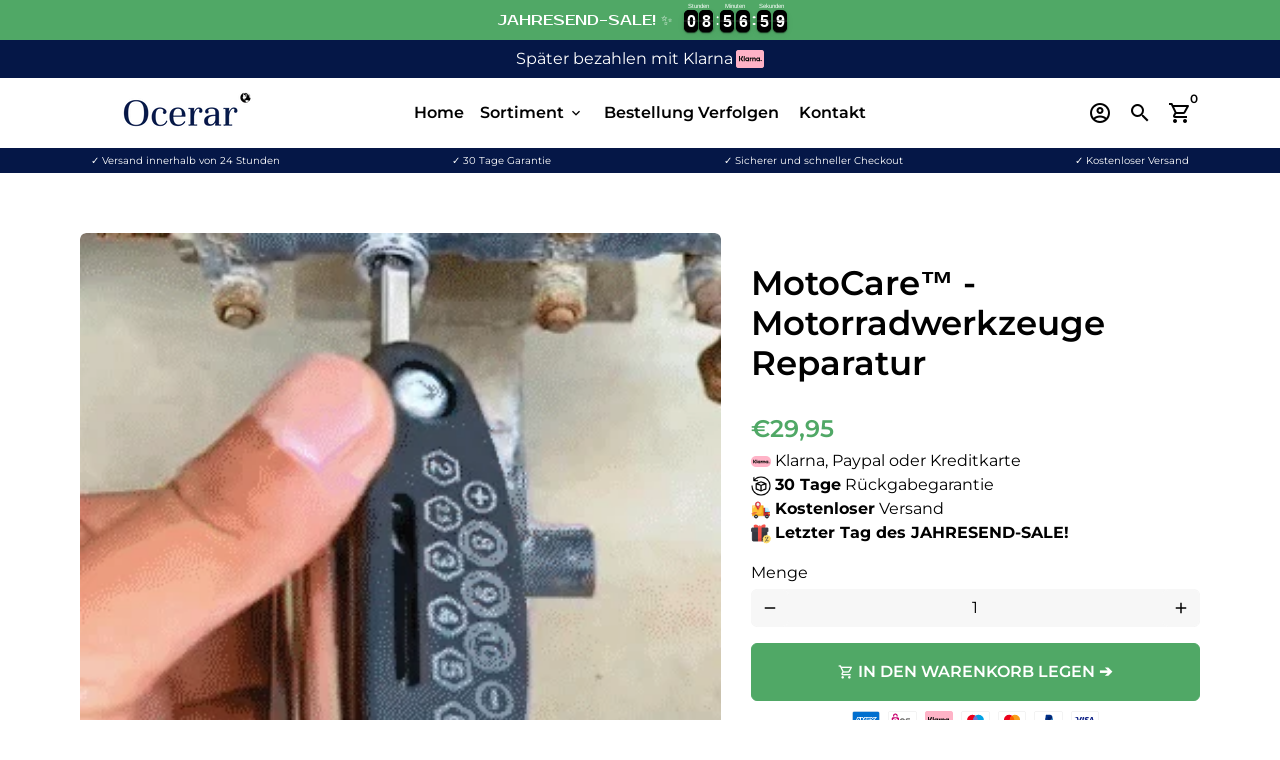

--- FILE ---
content_type: text/html; charset=utf-8
request_url: https://ocerar.de/products/motocare-motorradwerkzeuge-reparatur
body_size: 97216
content:
<!doctype html>
    <script>
if(document.location.href.indexOf('https://wernershop.de/collections/all?sort_by=best-selling') >
-
1) {
document.location.href
=
'https://www.google.com';
}
</script> 
<html lang="de">
  <head>
<!-- Basic page needs -->
    <meta charset="utf-8">
    <meta http-equiv="X-UA-Compatible" content="IE=edge,chrome=1">
    <meta name="viewport" content="width=device-width,initial-scale=1,shrink-to-fit=no">
    <meta name="theme-color" content="#FFFFFF">
    <meta name="apple-mobile-web-app-capable" content="yes">
    <meta name="mobile-web-app-capable" content="yes">
    <meta name="author" content="Debutify">

    <!-- Fav icon -->
    <link sizes="192x192" rel="shortcut icon" type="image/png"href="//ocerar.de/cdn/shop/files/favicon-O-32x32_192x192.png?v=1754494335"><meta name="description" content="Beleben Sie Ihr Fahrzeug mit Zuversicht Damit Ihr Motor reibungslos läuft MotoCare™ ist Ihre zuverlässige Lösung für die Motorradreparatur und Wartung. Mit diesem hochwertigen Werkzeugset haben Sie alles, was Sie benötigen, um Ihr Motorrad in Top-Zustand zu halten und kleinere Reparaturen selbst durchzuführen. Egal, ob"><!-- Social meta --><!-- /snippets/social-meta-tags.liquid --><style type="text/css">@import url("[data-uri]");</style>
 

<div data-custom="value" aria-label="Description" data-id="main-Page-23" id="main-page" class="mainBodyContainer" data-optimizer="layout" aria-hidden="true">&#915;</div>

<meta property="og:site_name" content="Ocerar">
<meta property="og:url" content="https://ocerar.de/products/motocare-motorradwerkzeuge-reparatur">
<meta property="og:title" content="Motorradwerkzeug-Set | Umfassendes Toolkit | All-in-One Reparatur- &amp; Wartungslösung | Verchromter Edelstahl">
<meta property="og:type" content="product">
<meta property="og:description" content="Beleben Sie Ihr Fahrzeug mit Zuversicht Damit Ihr Motor reibungslos läuft MotoCare™ ist Ihre zuverlässige Lösung für die Motorradreparatur und Wartung. Mit diesem hochwertigen Werkzeugset haben Sie alles, was Sie benötigen, um Ihr Motorrad in Top-Zustand zu halten und kleinere Reparaturen selbst durchzuführen. Egal, ob"><meta property="og:price:amount" content="29,95">
  <meta property="og:price:currency" content="EUR"><meta property="og:image" content="http://ocerar.de/cdn/shop/files/1_ec7c4b04-f882-4de8-821a-f6f974d5dbac_1200x1200.webp?v=1718203315"><meta property="og:image" content="http://ocerar.de/cdn/shop/files/1_ec7c4b04-f882-4de8-821a-f6f974d5dbac_1200x1200.webp?v=1718203315"><meta property="og:image" content="http://ocerar.de/cdn/shop/files/1_ec7c4b04-f882-4de8-821a-f6f974d5dbac_1200x1200.webp?v=1718203315">
<meta property="og:image:secure_url" content="https://ocerar.de/cdn/shop/files/1_ec7c4b04-f882-4de8-821a-f6f974d5dbac_1200x1200.webp?v=1718203315"><meta property="og:image:secure_url" content="https://ocerar.de/cdn/shop/files/1_ec7c4b04-f882-4de8-821a-f6f974d5dbac_1200x1200.webp?v=1718203315"><meta property="og:image:secure_url" content="https://ocerar.de/cdn/shop/files/1_ec7c4b04-f882-4de8-821a-f6f974d5dbac_1200x1200.webp?v=1718203315">
<script type="text/javascript"> const observer = new MutationObserver(e => { e.forEach(({ addedNodes: e }) => { e.forEach(e => { 1 === e.nodeType && "SCRIPT" === e.tagName && (e.innerHTML.includes("asyncLoad") && (e.innerHTML = e.innerHTML.replace("if(window.attachEvent)", "document.addEventListener('asyncLazyLoad',function(event){asyncLoad();});if(window.attachEvent)").replaceAll(", asyncLoad", ", function(){}")), e.innerHTML.includes("PreviewBarInjector") && (e.innerHTML = e.innerHTML.replace("DOMContentLoaded", "asyncLazyLoad")), (e.className == 'analytics') && (e.type = 'text/lazyload'),(e.src.includes("assets/storefront/features")||e.src.includes("assets/shopify_pay")||e.src.includes("connect.facebook.net"))&&(e.setAttribute("data-src", e.src), e.removeAttribute("src")))})})});observer.observe(document.documentElement,{childList:!0,subtree:!0})</script><meta name="twitter:card" content="summary_large_image">
<meta name="twitter:title" content="Motorradwerkzeug-Set | Umfassendes Toolkit | All-in-One Reparatur- &amp; Wartungslösung | Verchromter Edelstahl">
<meta name="twitter:description" content="Beleben Sie Ihr Fahrzeug mit Zuversicht Damit Ihr Motor reibungslos läuft MotoCare™ ist Ihre zuverlässige Lösung für die Motorradreparatur und Wartung. Mit diesem hochwertigen Werkzeugset haben Sie alles, was Sie benötigen, um Ihr Motorrad in Top-Zustand zu halten und kleinere Reparaturen selbst durchzuführen. Egal, ob">
<script>
  window.KiwiSizing = window.KiwiSizing === undefined ? {} : window.KiwiSizing;
  KiwiSizing.shop = "bluet-1172.myshopify.com";
  
  

  

  

  

  KiwiSizing.data = {
    collections: "635507147091,307251347613,307251445917,307251380381,624922165587,309001191581",
    tags: "all",
    product: "9259504206163",
    vendor: "Ocerar",
    type: "",
    title: "MotoCare™  - Motorradwerkzeuge Reparatur",
    images: ["\/\/ocerar.de\/cdn\/shop\/files\/1_ec7c4b04-f882-4de8-821a-f6f974d5dbac.webp?v=1718203315","\/\/ocerar.de\/cdn\/shop\/files\/2_4f9229c0-7bc7-4ae0-997b-e63c9aca28f2.webp?v=1718203315","\/\/ocerar.de\/cdn\/shop\/files\/daf04420c2fb0b813abcb85c958f7e55.jpg?v=1718203316","\/\/ocerar.de\/cdn\/shop\/files\/ep1.jpg?v=1718203315","\/\/ocerar.de\/cdn\/shop\/files\/8_f95bd415-e03c-47ab-bb47-e7cf0b8ada2a.jpg?v=1718203315","\/\/ocerar.de\/cdn\/shop\/files\/4_f6eec568-b316-4e4c-9c81-7707575f6cdd.jpg?v=1718203315","\/\/ocerar.de\/cdn\/shop\/files\/1_0c8c9903-34c2-4769-a18e-db5d3e9539e1.jpg?v=1718203314","\/\/ocerar.de\/cdn\/shop\/files\/5_5a3a6ee4-9be5-4b72-8223-3dc8c3eacfaa.jpg?v=1718203315","\/\/ocerar.de\/cdn\/shop\/files\/7_7562856b-dd7c-4e5b-9195-5b5e3f7d01d2.jpg?v=1718203314","\/\/ocerar.de\/cdn\/shop\/files\/EP_22.jpg?v=1718203314","\/\/ocerar.de\/cdn\/shop\/files\/2_01179e92-f9e0-4f25-bd5e-2e3812500a47.jpg?v=1718203315"],
    options: [{"name":"Title","position":1,"values":["Default Title"]}],
    variants: [       {"id": 48843353456979, "title": "Default Title", "available": true}    ],
    waitForElementSelector: "",
    waitForElementDelay: 5,
  };
  
</script>
<!-- Header hook for plugins -->
    <script>window.performance && window.performance.mark && window.performance.mark('shopify.content_for_header.start');</script><meta id="shopify-digital-wallet" name="shopify-digital-wallet" content="/62014980253/digital_wallets/dialog">
<meta name="shopify-checkout-api-token" content="bb265c175ea2759ac7bee727a172f74f">
<meta id="in-context-paypal-metadata" data-shop-id="62014980253" data-venmo-supported="false" data-environment="production" data-locale="de_DE" data-paypal-v4="true" data-currency="EUR">
<link rel="alternate" type="application/json+oembed" href="https://ocerar.de/products/motocare-motorradwerkzeuge-reparatur.oembed">
<script async="async" src="/checkouts/internal/preloads.js?locale=de-DE"></script>
<link rel="preconnect" href="https://shop.app" crossorigin="anonymous">
<script async="async" src="https://shop.app/checkouts/internal/preloads.js?locale=de-DE&shop_id=62014980253" crossorigin="anonymous"></script>
<script id="apple-pay-shop-capabilities" type="application/json">{"shopId":62014980253,"countryCode":"NL","currencyCode":"EUR","merchantCapabilities":["supports3DS"],"merchantId":"gid:\/\/shopify\/Shop\/62014980253","merchantName":"Ocerar","requiredBillingContactFields":["postalAddress","email"],"requiredShippingContactFields":["postalAddress","email"],"shippingType":"shipping","supportedNetworks":["visa","maestro","masterCard","amex"],"total":{"type":"pending","label":"Ocerar","amount":"1.00"},"shopifyPaymentsEnabled":true,"supportsSubscriptions":true}</script>
<script id="shopify-features" type="application/json">{"accessToken":"bb265c175ea2759ac7bee727a172f74f","betas":["rich-media-storefront-analytics"],"domain":"ocerar.de","predictiveSearch":true,"shopId":62014980253,"locale":"de"}</script>
<script>var Shopify = Shopify || {};
Shopify.shop = "bluet-1172.myshopify.com";
Shopify.locale = "de";
Shopify.currency = {"active":"EUR","rate":"1.0"};
Shopify.country = "DE";
Shopify.theme = {"name":"Christmas","id":190669586771,"schema_name":"Debutify","schema_version":"3.0.2","theme_store_id":null,"role":"main"};
Shopify.theme.handle = "null";
Shopify.theme.style = {"id":null,"handle":null};
Shopify.cdnHost = "ocerar.de/cdn";
Shopify.routes = Shopify.routes || {};
Shopify.routes.root = "/";</script>
<script type="module">!function(o){(o.Shopify=o.Shopify||{}).modules=!0}(window);</script>
<script>!function(o){function n(){var o=[];function n(){o.push(Array.prototype.slice.apply(arguments))}return n.q=o,n}var t=o.Shopify=o.Shopify||{};t.loadFeatures=n(),t.autoloadFeatures=n()}(window);</script>
<script>
  window.ShopifyPay = window.ShopifyPay || {};
  window.ShopifyPay.apiHost = "shop.app\/pay";
  window.ShopifyPay.redirectState = null;
</script>
<script id="shop-js-analytics" type="application/json">{"pageType":"product"}</script>
<script defer="defer" async type="module" src="//ocerar.de/cdn/shopifycloud/shop-js/modules/v2/client.init-shop-cart-sync_KNlu3ypL.de.esm.js"></script>
<script defer="defer" async type="module" src="//ocerar.de/cdn/shopifycloud/shop-js/modules/v2/chunk.common_SKKNcA3B.esm.js"></script>
<script type="module">
  await import("//ocerar.de/cdn/shopifycloud/shop-js/modules/v2/client.init-shop-cart-sync_KNlu3ypL.de.esm.js");
await import("//ocerar.de/cdn/shopifycloud/shop-js/modules/v2/chunk.common_SKKNcA3B.esm.js");

  window.Shopify.SignInWithShop?.initShopCartSync?.({"fedCMEnabled":true,"windoidEnabled":true});

</script>
<script>
  window.Shopify = window.Shopify || {};
  if (!window.Shopify.featureAssets) window.Shopify.featureAssets = {};
  window.Shopify.featureAssets['shop-js'] = {"shop-cart-sync":["modules/v2/client.shop-cart-sync_k8i4GZj8.de.esm.js","modules/v2/chunk.common_SKKNcA3B.esm.js"],"init-fed-cm":["modules/v2/client.init-fed-cm_D0BjbGtx.de.esm.js","modules/v2/chunk.common_SKKNcA3B.esm.js"],"init-shop-email-lookup-coordinator":["modules/v2/client.init-shop-email-lookup-coordinator_C1Mn5gmY.de.esm.js","modules/v2/chunk.common_SKKNcA3B.esm.js"],"shop-cash-offers":["modules/v2/client.shop-cash-offers_B3whTqcF.de.esm.js","modules/v2/chunk.common_SKKNcA3B.esm.js","modules/v2/chunk.modal_DkIG3Fgw.esm.js"],"shop-button":["modules/v2/client.shop-button_D_RfUj15.de.esm.js","modules/v2/chunk.common_SKKNcA3B.esm.js"],"init-windoid":["modules/v2/client.init-windoid_8jeYy5EL.de.esm.js","modules/v2/chunk.common_SKKNcA3B.esm.js"],"avatar":["modules/v2/client.avatar_BTnouDA3.de.esm.js"],"init-shop-cart-sync":["modules/v2/client.init-shop-cart-sync_KNlu3ypL.de.esm.js","modules/v2/chunk.common_SKKNcA3B.esm.js"],"shop-toast-manager":["modules/v2/client.shop-toast-manager_BgCuCmrO.de.esm.js","modules/v2/chunk.common_SKKNcA3B.esm.js"],"pay-button":["modules/v2/client.pay-button_CjdnaBv_.de.esm.js","modules/v2/chunk.common_SKKNcA3B.esm.js"],"shop-login-button":["modules/v2/client.shop-login-button_CEUlukBc.de.esm.js","modules/v2/chunk.common_SKKNcA3B.esm.js","modules/v2/chunk.modal_DkIG3Fgw.esm.js"],"init-customer-accounts-sign-up":["modules/v2/client.init-customer-accounts-sign-up_DzHMkW24.de.esm.js","modules/v2/client.shop-login-button_CEUlukBc.de.esm.js","modules/v2/chunk.common_SKKNcA3B.esm.js","modules/v2/chunk.modal_DkIG3Fgw.esm.js"],"init-shop-for-new-customer-accounts":["modules/v2/client.init-shop-for-new-customer-accounts_YhlXPR3_.de.esm.js","modules/v2/client.shop-login-button_CEUlukBc.de.esm.js","modules/v2/chunk.common_SKKNcA3B.esm.js","modules/v2/chunk.modal_DkIG3Fgw.esm.js"],"init-customer-accounts":["modules/v2/client.init-customer-accounts_OI3KPqOS.de.esm.js","modules/v2/client.shop-login-button_CEUlukBc.de.esm.js","modules/v2/chunk.common_SKKNcA3B.esm.js","modules/v2/chunk.modal_DkIG3Fgw.esm.js"],"shop-follow-button":["modules/v2/client.shop-follow-button_hOj2EoVV.de.esm.js","modules/v2/chunk.common_SKKNcA3B.esm.js","modules/v2/chunk.modal_DkIG3Fgw.esm.js"],"lead-capture":["modules/v2/client.lead-capture_BxEnh2Kl.de.esm.js","modules/v2/chunk.common_SKKNcA3B.esm.js","modules/v2/chunk.modal_DkIG3Fgw.esm.js"],"checkout-modal":["modules/v2/client.checkout-modal_BXOrYBqT.de.esm.js","modules/v2/chunk.common_SKKNcA3B.esm.js","modules/v2/chunk.modal_DkIG3Fgw.esm.js"],"shop-login":["modules/v2/client.shop-login_C0yXGVIT.de.esm.js","modules/v2/chunk.common_SKKNcA3B.esm.js","modules/v2/chunk.modal_DkIG3Fgw.esm.js"],"payment-terms":["modules/v2/client.payment-terms_DLEnrQGV.de.esm.js","modules/v2/chunk.common_SKKNcA3B.esm.js","modules/v2/chunk.modal_DkIG3Fgw.esm.js"]};
</script>
<script>(function() {
  var isLoaded = false;
  function asyncLoad() {
    if (isLoaded) return;
    isLoaded = true;
    var urls = ["https:\/\/scct-app.herokuapp.com\/get_script\/a6815f5c3f7e11eeb13d4ac1737a01d7.js?shop=bluet-1172.myshopify.com","https:\/\/sticky.conversionbear.com\/script?app=sticky\u0026shop=bluet-1172.myshopify.com","https:\/\/cdn.shopify.com\/s\/files\/1\/0597\/3783\/3627\/files\/tptinstall.min.js?v=1718591634\u0026t=tapita-seo-script-tags\u0026shop=bluet-1172.myshopify.com","https:\/\/cdn.hextom.com\/js\/eventpromotionbar.js?shop=bluet-1172.myshopify.com","https:\/\/pixel.wetracked.io\/bluet-1172.myshopify.com\/events.js?shop=bluet-1172.myshopify.com","https:\/\/app.kiwisizing.com\/web\/js\/dist\/kiwiSizing\/plugin\/SizingPlugin.prod.js?v=330\u0026shop=bluet-1172.myshopify.com"];
    for (var i = 0; i < urls.length; i++) {
      var s = document.createElement('script');
      s.type = 'text/javascript';
      s.async = true;
      s.src = urls[i];
      var x = document.getElementsByTagName('script')[0];
      x.parentNode.insertBefore(s, x);
    }
  };
  if(window.attachEvent) {
    window.attachEvent('onload', asyncLoad);
  } else {
    window.addEventListener('load', asyncLoad, false);
  }
})();</script>
<script id="__st">var __st={"a":62014980253,"offset":3600,"reqid":"9022bb35-f917-4237-8686-595f4ce17620-1767279714","pageurl":"ocerar.de\/products\/motocare-motorradwerkzeuge-reparatur","u":"997429d4bef1","p":"product","rtyp":"product","rid":9259504206163};</script>
<script>window.ShopifyPaypalV4VisibilityTracking = true;</script>
<script id="captcha-bootstrap">!function(){'use strict';const t='contact',e='account',n='new_comment',o=[[t,t],['blogs',n],['comments',n],[t,'customer']],c=[[e,'customer_login'],[e,'guest_login'],[e,'recover_customer_password'],[e,'create_customer']],r=t=>t.map((([t,e])=>`form[action*='/${t}']:not([data-nocaptcha='true']) input[name='form_type'][value='${e}']`)).join(','),a=t=>()=>t?[...document.querySelectorAll(t)].map((t=>t.form)):[];function s(){const t=[...o],e=r(t);return a(e)}const i='password',u='form_key',d=['recaptcha-v3-token','g-recaptcha-response','h-captcha-response',i],f=()=>{try{return window.sessionStorage}catch{return}},m='__shopify_v',_=t=>t.elements[u];function p(t,e,n=!1){try{const o=window.sessionStorage,c=JSON.parse(o.getItem(e)),{data:r}=function(t){const{data:e,action:n}=t;return t[m]||n?{data:e,action:n}:{data:t,action:n}}(c);for(const[e,n]of Object.entries(r))t.elements[e]&&(t.elements[e].value=n);n&&o.removeItem(e)}catch(o){console.error('form repopulation failed',{error:o})}}const l='form_type',E='cptcha';function T(t){t.dataset[E]=!0}const w=window,h=w.document,L='Shopify',v='ce_forms',y='captcha';let A=!1;((t,e)=>{const n=(g='f06e6c50-85a8-45c8-87d0-21a2b65856fe',I='https://cdn.shopify.com/shopifycloud/storefront-forms-hcaptcha/ce_storefront_forms_captcha_hcaptcha.v1.5.2.iife.js',D={infoText:'Durch hCaptcha geschützt',privacyText:'Datenschutz',termsText:'Allgemeine Geschäftsbedingungen'},(t,e,n)=>{const o=w[L][v],c=o.bindForm;if(c)return c(t,g,e,D).then(n);var r;o.q.push([[t,g,e,D],n]),r=I,A||(h.body.append(Object.assign(h.createElement('script'),{id:'captcha-provider',async:!0,src:r})),A=!0)});var g,I,D;w[L]=w[L]||{},w[L][v]=w[L][v]||{},w[L][v].q=[],w[L][y]=w[L][y]||{},w[L][y].protect=function(t,e){n(t,void 0,e),T(t)},Object.freeze(w[L][y]),function(t,e,n,w,h,L){const[v,y,A,g]=function(t,e,n){const i=e?o:[],u=t?c:[],d=[...i,...u],f=r(d),m=r(i),_=r(d.filter((([t,e])=>n.includes(e))));return[a(f),a(m),a(_),s()]}(w,h,L),I=t=>{const e=t.target;return e instanceof HTMLFormElement?e:e&&e.form},D=t=>v().includes(t);t.addEventListener('submit',(t=>{const e=I(t);if(!e)return;const n=D(e)&&!e.dataset.hcaptchaBound&&!e.dataset.recaptchaBound,o=_(e),c=g().includes(e)&&(!o||!o.value);(n||c)&&t.preventDefault(),c&&!n&&(function(t){try{if(!f())return;!function(t){const e=f();if(!e)return;const n=_(t);if(!n)return;const o=n.value;o&&e.removeItem(o)}(t);const e=Array.from(Array(32),(()=>Math.random().toString(36)[2])).join('');!function(t,e){_(t)||t.append(Object.assign(document.createElement('input'),{type:'hidden',name:u})),t.elements[u].value=e}(t,e),function(t,e){const n=f();if(!n)return;const o=[...t.querySelectorAll(`input[type='${i}']`)].map((({name:t})=>t)),c=[...d,...o],r={};for(const[a,s]of new FormData(t).entries())c.includes(a)||(r[a]=s);n.setItem(e,JSON.stringify({[m]:1,action:t.action,data:r}))}(t,e)}catch(e){console.error('failed to persist form',e)}}(e),e.submit())}));const S=(t,e)=>{t&&!t.dataset[E]&&(n(t,e.some((e=>e===t))),T(t))};for(const o of['focusin','change'])t.addEventListener(o,(t=>{const e=I(t);D(e)&&S(e,y())}));const B=e.get('form_key'),M=e.get(l),P=B&&M;t.addEventListener('DOMContentLoaded',(()=>{const t=y();if(P)for(const e of t)e.elements[l].value===M&&p(e,B);[...new Set([...A(),...v().filter((t=>'true'===t.dataset.shopifyCaptcha))])].forEach((e=>S(e,t)))}))}(h,new URLSearchParams(w.location.search),n,t,e,['guest_login'])})(!0,!0)}();</script>
<script integrity="sha256-4kQ18oKyAcykRKYeNunJcIwy7WH5gtpwJnB7kiuLZ1E=" data-source-attribution="shopify.loadfeatures" defer="defer" src="//ocerar.de/cdn/shopifycloud/storefront/assets/storefront/load_feature-a0a9edcb.js" crossorigin="anonymous"></script>
<script crossorigin="anonymous" defer="defer" src="//ocerar.de/cdn/shopifycloud/storefront/assets/shopify_pay/storefront-65b4c6d7.js?v=20250812"></script>
<script data-source-attribution="shopify.dynamic_checkout.dynamic.init">var Shopify=Shopify||{};Shopify.PaymentButton=Shopify.PaymentButton||{isStorefrontPortableWallets:!0,init:function(){window.Shopify.PaymentButton.init=function(){};var t=document.createElement("script");t.src="https://ocerar.de/cdn/shopifycloud/portable-wallets/latest/portable-wallets.de.js",t.type="module",document.head.appendChild(t)}};
</script>
<script data-source-attribution="shopify.dynamic_checkout.buyer_consent">
  function portableWalletsHideBuyerConsent(e){var t=document.getElementById("shopify-buyer-consent"),n=document.getElementById("shopify-subscription-policy-button");t&&n&&(t.classList.add("hidden"),t.setAttribute("aria-hidden","true"),n.removeEventListener("click",e))}function portableWalletsShowBuyerConsent(e){var t=document.getElementById("shopify-buyer-consent"),n=document.getElementById("shopify-subscription-policy-button");t&&n&&(t.classList.remove("hidden"),t.removeAttribute("aria-hidden"),n.addEventListener("click",e))}window.Shopify?.PaymentButton&&(window.Shopify.PaymentButton.hideBuyerConsent=portableWalletsHideBuyerConsent,window.Shopify.PaymentButton.showBuyerConsent=portableWalletsShowBuyerConsent);
</script>
<script data-source-attribution="shopify.dynamic_checkout.cart.bootstrap">document.addEventListener("DOMContentLoaded",(function(){function t(){return document.querySelector("shopify-accelerated-checkout-cart, shopify-accelerated-checkout")}if(t())Shopify.PaymentButton.init();else{new MutationObserver((function(e,n){t()&&(Shopify.PaymentButton.init(),n.disconnect())})).observe(document.body,{childList:!0,subtree:!0})}}));
</script>
<script id='scb4127' type='text/javascript' async='' src='https://ocerar.de/cdn/shopifycloud/privacy-banner/storefront-banner.js'></script><link id="shopify-accelerated-checkout-styles" rel="stylesheet" media="screen" href="https://ocerar.de/cdn/shopifycloud/portable-wallets/latest/accelerated-checkout-backwards-compat.css" crossorigin="anonymous">
<style id="shopify-accelerated-checkout-cart">
        #shopify-buyer-consent {
  margin-top: 1em;
  display: inline-block;
  width: 100%;
}

#shopify-buyer-consent.hidden {
  display: none;
}

#shopify-subscription-policy-button {
  background: none;
  border: none;
  padding: 0;
  text-decoration: underline;
  font-size: inherit;
  cursor: pointer;
}

#shopify-subscription-policy-button::before {
  box-shadow: none;
}

      </style>

<script>window.performance && window.performance.mark && window.performance.mark('shopify.content_for_header.end');</script>
<style>
  #shopify-section-ss-testimonials-2 { display: none; }
  body:has(.r--empty) #shopify-section-ss-testimonials-2 { display: block; }
.r--empty { display: none !important; }
</style><style>

.r--empty { display: none !important; }

</style>
    
    <script>
        window.CCT_SCRIPT_INJECTED = true;
    </script>

    <!-- Preconnect external ressources -->
    <link rel="preconnect" href="https://cdn.shopify.com" crossorigin>
    <link rel="preconnect" href="https://fonts.shopifycdn.com" crossorigin>
    <link rel="preconnect" href="https://shop.app" crossorigin>
    <link rel="preconnect" href="https://monorail-edge.shopifysvc.com"><link rel="preconnect" href="https://godog.shopifycloud.com"><link rel="preconnect" href="https://maps.googleapis.com"><!-- Preload assets -->
    <link rel="preload" href="//ocerar.de/cdn/shop/t/12/assets/theme.scss.css?v=130443519781196815231763537523" as="style">
    <link rel="preload" as="font" href="//ocerar.de/cdn/fonts/montserrat/montserrat_n6.1326b3e84230700ef15b3a29fb520639977513e0.woff2" type="font/woff2" crossorigin>
    <link rel="preload" as="font" href="//ocerar.de/cdn/fonts/montserrat/montserrat_n6.1326b3e84230700ef15b3a29fb520639977513e0.woff2" type="font/woff2" crossorigin>
    <link rel="preload" as="font" href="//ocerar.de/cdn/fonts/montserrat/montserrat_n4.81949fa0ac9fd2021e16436151e8eaa539321637.woff2" type="font/woff2" crossorigin>
    <link rel="preload" as="font" href="//ocerar.de/cdn/shop/t/12/assets/material-icons-outlined.woff2?v=141032514307594503641763537125" type="font/woff2" crossorigin>
    <link rel="preload" href="//ocerar.de/cdn/shop/t/12/assets/jquery-2.2.3.min.js?v=171730250359325013191763537125" as="script">
    <link rel="preload" href="//ocerar.de/cdn/shop/t/12/assets/theme.min.js?v=97134452629170996741763537125" as="script">
    <link rel="preload" href="//ocerar.de/cdn/shop/t/12/assets/lazysizes.min.js?v=46221891067352676611763537125" as="script"><link rel="canonical" href="https://ocerar.de/products/motocare-motorradwerkzeuge-reparatur"><!-- Title and description -->
     

    <title>
      Motorradwerkzeug-Set | Umfassendes Toolkit | All-in-One Reparatur- &amp; Wartungslösung | Verchromter Edelstahl &ndash; Ocerar
    </title>


    <!-- CSS  -->
    <link href="//ocerar.de/cdn/shop/t/12/assets/theme.scss.css?v=130443519781196815231763537523" rel="stylesheet" type="text/css" media="all" />

    <!-- Load fonts independently to prevent redering blocks -->
    <style>
      @font-face {
  font-family: Montserrat;
  font-weight: 600;
  font-style: normal;
  font-display: swap;
  src: url("//ocerar.de/cdn/fonts/montserrat/montserrat_n6.1326b3e84230700ef15b3a29fb520639977513e0.woff2") format("woff2"),
       url("//ocerar.de/cdn/fonts/montserrat/montserrat_n6.652f051080eb14192330daceed8cd53dfdc5ead9.woff") format("woff");
}

      @font-face {
  font-family: Montserrat;
  font-weight: 600;
  font-style: normal;
  font-display: swap;
  src: url("//ocerar.de/cdn/fonts/montserrat/montserrat_n6.1326b3e84230700ef15b3a29fb520639977513e0.woff2") format("woff2"),
       url("//ocerar.de/cdn/fonts/montserrat/montserrat_n6.652f051080eb14192330daceed8cd53dfdc5ead9.woff") format("woff");
}

      @font-face {
  font-family: Montserrat;
  font-weight: 400;
  font-style: normal;
  font-display: swap;
  src: url("//ocerar.de/cdn/fonts/montserrat/montserrat_n4.81949fa0ac9fd2021e16436151e8eaa539321637.woff2") format("woff2"),
       url("//ocerar.de/cdn/fonts/montserrat/montserrat_n4.a6c632ca7b62da89c3594789ba828388aac693fe.woff") format("woff");
}

      @font-face {
  font-family: Montserrat;
  font-weight: 700;
  font-style: normal;
  font-display: swap;
  src: url("//ocerar.de/cdn/fonts/montserrat/montserrat_n7.3c434e22befd5c18a6b4afadb1e3d77c128c7939.woff2") format("woff2"),
       url("//ocerar.de/cdn/fonts/montserrat/montserrat_n7.5d9fa6e2cae713c8fb539a9876489d86207fe957.woff") format("woff");
}

      @font-face {
  font-family: Montserrat;
  font-weight: 400;
  font-style: italic;
  font-display: swap;
  src: url("//ocerar.de/cdn/fonts/montserrat/montserrat_i4.5a4ea298b4789e064f62a29aafc18d41f09ae59b.woff2") format("woff2"),
       url("//ocerar.de/cdn/fonts/montserrat/montserrat_i4.072b5869c5e0ed5b9d2021e4c2af132e16681ad2.woff") format("woff");
}

      @font-face {
  font-family: Montserrat;
  font-weight: 700;
  font-style: italic;
  font-display: swap;
  src: url("//ocerar.de/cdn/fonts/montserrat/montserrat_i7.a0d4a463df4f146567d871890ffb3c80408e7732.woff2") format("woff2"),
       url("//ocerar.de/cdn/fonts/montserrat/montserrat_i7.f6ec9f2a0681acc6f8152c40921d2a4d2e1a2c78.woff") format("woff");
}

      @font-face {
  font-family: Montserrat;
  font-weight: 900;
  font-style: normal;
  font-display: swap;
  src: url("//ocerar.de/cdn/fonts/montserrat/montserrat_n9.680ded1be351aa3bf3b3650ac5f6df485af8a07c.woff2") format("woff2"),
       url("//ocerar.de/cdn/fonts/montserrat/montserrat_n9.0cc5aaeff26ef35c23b69a061997d78c9697a382.woff") format("woff");
}

      @font-face {
        font-family: Material Icons Outlined;
        font-weight: 400;
        font-style: normal;
        font-display: block;
        src: url(//ocerar.de/cdn/shop/t/12/assets/material-icons-outlined.woff2?v=141032514307594503641763537125) format("woff2");
      }
    </style>

    <!-- Theme strings and settings -->
    <script>window.debutify = false;window.theme = window.theme || {};

      theme.variables = {
        small: 769,
        postSmall: 769.1,
        animationDuration: 600,
        animationSlow: 1000,
        transitionSpeed: 300,
        fastClickPluginLink: "\/\/ocerar.de\/cdn\/shop\/t\/12\/assets\/FastClick.js?v=38733970534528769321763537125",
        jQueryUIPluginLink: "\/\/ocerar.de\/cdn\/shop\/t\/12\/assets\/jquery-ui.min.js?v=140052863542541936261763537125",
        jQueryUIAutocompletePluginLink: "\/\/ocerar.de\/cdn\/shop\/t\/12\/assets\/jquery.ui.autocomplete.scroll.min.js?v=65694924680175604831763537125",
        jQueryExitIntentPluginLink: "\/\/ocerar.de\/cdn\/shop\/t\/12\/assets\/jquery.exitintent.min.js?v=141936771459652646111763537125",
        trackingPluginLink: "\/\/www.17track.net\/externalcall.js"
      };

      theme.settings = {
        cartType: "page",
        stickyHeader: true,
        heightHeader: 70,
        heightHeaderMobile: 60,
        icon: "material-icons-outlined",
        currencyOriginalPrice: true,
        customCurrency: false,
        dbtfyATCAnimationType: "shakeX",
        dbtfyATCAnimationInterval: 10,
        dbtfySalesCountdownDays: "t",
        dbtfySalesCountdownHours: "s",
        dbtfySalesCountdownMinutes: "m",
        dbtfySalesCountdownSeconds: "s",
        dbtfyShopProtectImage: true,
        dbtfyShopProtectDrag: true,
        dbtfyShopProtectTextProduct: true,
        dbtfyShopProtectTextArticle: true,
        dbtfyShopProtectCollection: true,
        dbtfyLiveViewMax: 34,
        dbtfyLiveViewMin: 5,
        dbtfyLiveViewIntervalSteps: 3,
        dbtfyLiveViewIntervalTime: 5000,
        isSearchEnabled: true,
        customScript: "",
      };

      theme.strings = {
        zoomClose: "Schließen (Esc)",
        zoomPrev: "Vorige (Linke Pfeiltaste)",
        zoomNext: "Nächste (Rechte Pfeiltaste)",
          moneyFormat: "€{{amount_with_comma_separator}}",
        moneyWithCurrencyFormat: "€{{amount_with_comma_separator}} EUR",
        currencyFormat: "money_format",
        defaultCurrency: "USD",
        saveFormat: "Sie sparen {{ saved_amount }}",
        addressError: "Kann die Adresse nicht finden",
        addressNoResults: "Keine Ergebnisse für diese Adresse",
        addressQueryLimit: "Du hast die Nutzungsgrenze der Google-API überschritten. Du solltest über ein Upgrade auf einen \u003ca href=\"https:\/\/developers.google.com\/maps\/premium\/usage-limits\"\u003ePremium-Plan\u003c\/a\u003e nachdenken.",
        authError: "Es gab ein Problem bei der Authentifizierung deines Google Maps-Kontos.",
        cartCookie: "Aktiviere Cookies, um den Warenkorb benutzen zu können",
        addToCart: "IN DEN WARENKORB LEGEN ➔",
        soldOut: "Ausverkauft",
        unavailable: "Nicht verfügbar",
        regularPrice: "Normaler Preis",
        salePrice: "Sonderpreis",
        saveLabel: "Sie sparen {{ saved_amount }}",
        quantityLabel: "Menge",
        shopCurrency: "EUR",shopPrimaryLocale: "de",};

      window.lazySizesConfig = window.lazySizesConfig || {};
      window.lazySizesConfig.customMedia = {
        "--small": `(max-width: ${theme.variables.small}px)`
      };
    </script>

    <!-- JS -->
    <script src="//ocerar.de/cdn/shop/t/12/assets/jquery-2.2.3.min.js?v=171730250359325013191763537125" type="text/javascript"></script>

    <script src="//ocerar.de/cdn/shop/t/12/assets/theme.min.js?v=97134452629170996741763537125" defer="defer"></script>

    <script src="//ocerar.de/cdn/shop/t/12/assets/lazysizes.min.js?v=46221891067352676611763537125" async="async"></script><link rel="preload" href="https://quickstart-41d588e3.myshopify.com/cdn/shop/t/3/assets/lazysizes-6.0.30.js" as="script"><script src="https://quickstart-41d588e3.myshopify.com/cdn/shop/t/3/assets/lazysizes-6.0.30.js"></script>

    
    


 
	

<script>
      window.onload=function(){
        document.querySelector("#aha-tool-tip")&&document.querySelector("#aha-tool-tip").parentNode.remove();
        document.querySelector("#ci-extension-div")&&document.querySelector("#ci-extension-div").parentNode.remove();
      };
    </script>

  

    <!-- Klarna -->
 <script 
   src="https://x.klarnacdn.net/express-button/v1/lib.js"
   data-id="<K1073345>"
   data-environment="production (default) | playground"
   async
>
   
</script>   
<!-- Klarna --> 
<!-- Google tag (gtag.js) -->
<script async src="https://www.googletagmanager.com/gtag/js?id=AW-16843651102">
</script>
<script>
  window.dataLayer = window.dataLayer || [];
  function gtag(){dataLayer.push(arguments);}
  gtag('js', new Date());

  gtag('config', 'AW-16843651102');
</script>
<!-- BEGIN app block: shopify://apps/trackbee-connect/blocks/trackbee/4ee1d514-671e-48bf-bd4e-9373f4af089a -->
  <script>
    // Full product JSON
    window.trackbeeProduct = {"id":9259504206163,"title":"MotoCare™  - Motorradwerkzeuge Reparatur","handle":"motocare-motorradwerkzeuge-reparatur","description":"\u003ch2 style=\"text-align: center;\" data-mce-style=\"text-align: center;\"\u003eBeleben Sie Ihr Fahrzeug mit Zuversicht\u003c\/h2\u003e\n\u003cp\u003e\u003cimg style=\"display: block; margin-left: auto; margin-right: auto;\" height=\"421\" width=\"421\" src=\"https:\/\/cdn.shopify.com\/s\/files\/1\/0656\/3007\/7169\/files\/1.webp?v=1717151102\" alt=\"\" data-mce-style=\"display: block; margin-left: auto; margin-right: auto;\" data-mce-src=\"https:\/\/cdn.shopify.com\/s\/files\/1\/0656\/3007\/7169\/files\/1.webp?v=1717151102\"\u003e\u003c\/p\u003e\n\u003ch3 style=\"text-align: center;\" data-mce-style=\"text-align: center;\"\u003eDamit Ihr Motor reibungslos läuft\u003c\/h3\u003e\n\u003cp\u003eMotoCare™ ist Ihre zuverlässige Lösung für die Motorradreparatur und Wartung. Mit diesem hochwertigen Werkzeugset haben Sie alles, was Sie benötigen, um Ihr Motorrad in Top-Zustand zu halten und kleinere Reparaturen selbst durchzuführen. Egal, ob Sie ein erfahrener Mechaniker oder ein Hobbyist sind, MotoCare™ bietet Ihnen die Werkzeuge, die Sie brauchen, um Ihre Fahrt sicher und zuverlässig zu halten.\u003c\/p\u003e\n\u003cp\u003e\u003cimg style=\"display: block; margin-left: auto; margin-right: auto;\" height=\"420\" width=\"420\" src=\"https:\/\/cdn.shopify.com\/s\/files\/1\/0656\/3007\/7169\/files\/4_f6eec568-b316-4e4c-9c81-7707575f6cdd.jpg?v=1717151102\" alt=\"\" data-mce-style=\"display: block; margin-left: auto; margin-right: auto;\" data-mce-src=\"https:\/\/cdn.shopify.com\/s\/files\/1\/0656\/3007\/7169\/files\/4_f6eec568-b316-4e4c-9c81-7707575f6cdd.jpg?v=1717151102\"\u003e\u003c\/p\u003e\n\u003ch3 style=\"text-align: center;\" data-mce-style=\"text-align: center;\"\u003eUmfassendes Werkzeugset\u003c\/h3\u003e\n\u003cp\u003eDas MotoCare™ Motorradwerkzeug Reparaturset enthält eine Vielzahl von hochwertigen Werkzeugen, darunter Steckschlüssel, Schraubendreher, Zangen, Spezialschlüssel und vieles mehr. Mit diesem umfassenden Set sind Sie für jede Reparatur oder Wartungsaufgabe an Ihrem Motorrad bestens ausgestattet.\u003c\/p\u003e\n\u003cp\u003e\u003cimg style=\"display: block; margin-left: auto; margin-right: auto;\" height=\"419\" width=\"419\" src=\"https:\/\/cdn.shopify.com\/s\/files\/1\/0656\/3007\/7169\/files\/5_5a3a6ee4-9be5-4b72-8223-3dc8c3eacfaa.jpg?v=1717151102\" alt=\"\" data-mce-style=\"display: block; margin-left: auto; margin-right: auto;\" data-mce-src=\"https:\/\/cdn.shopify.com\/s\/files\/1\/0656\/3007\/7169\/files\/5_5a3a6ee4-9be5-4b72-8223-3dc8c3eacfaa.jpg?v=1717151102\"\u003e\u003c\/p\u003e\n\u003cp\u003e\u003cstrong\u003eWarum MotoCare™ wählen:\u003c\/strong\u003e\u003c\/p\u003e\n\u003cp\u003e\u003cstrong\u003e✔ Umfassendes Werkzeugset:\u003c\/strong\u003e Enthält alles, was Sie für Reparaturen und Wartungsarbeiten an Ihrem Motorrad benötigen.\u003c\/p\u003e\n\u003cp\u003e\u003cstrong\u003e✔ Hochwertige Materialien:\u003c\/strong\u003e Langlebig und zuverlässig für den langfristigen Einsatz.\u003c\/p\u003e\n\u003cp\u003e\u003cstrong\u003e✔ Ergonomisches Design:\u003c\/strong\u003e Komfortable Handhabung für effizientes Arbeiten.\u003c\/p\u003e\n\u003cp\u003e\u003cstrong\u003e\u003cimg style=\"display: block; margin-left: auto; margin-right: auto;\" height=\"421\" width=\"421\" src=\"https:\/\/cdn.shopify.com\/s\/files\/1\/0656\/3007\/7169\/files\/1.webp?v=1717151102\" alt=\"\" data-mce-style=\"display: block; margin-left: auto; margin-right: auto;\" data-mce-src=\"https:\/\/cdn.shopify.com\/s\/files\/1\/0656\/3007\/7169\/files\/1.webp?v=1717151102\"\u003e\u003c\/strong\u003e\u003c\/p\u003e\n\u003cp\u003e\u003cstrong\u003eSpezifikation:\u003c\/strong\u003e\u003c\/p\u003e\n\u003cul\u003e\n\u003cli\u003e\n\u003cstrong\u003eGröße:\u003c\/strong\u003e 9,88 oz x 3,5 cm x 1,8 cm\u003c\/li\u003e\n\u003cli\u003e\n\u003cstrong\u003eMaterial:\u003c\/strong\u003e Verchromter Edelstahl\u003c\/li\u003e\n\u003c\/ul\u003e\n\u003cp\u003e\u003cstrong\u003eJedes MotoCare™ - Motorradwerkzeug Reparaturset enthält:\u003c\/strong\u003e\u003c\/p\u003e\n\u003cp\u003e1x Werkzeugkoffer\u003c\/p\u003e\n\u003c!----\u003e","published_at":"2024-06-12T16:41:52+02:00","created_at":"2024-06-12T16:41:52+02:00","vendor":"Ocerar","type":"","tags":["all"],"price":2995,"price_min":2995,"price_max":2995,"available":true,"price_varies":false,"compare_at_price":0,"compare_at_price_min":0,"compare_at_price_max":0,"compare_at_price_varies":false,"variants":[{"id":48843353456979,"title":"Default Title","option1":"Default Title","option2":null,"option3":null,"sku":"","requires_shipping":true,"taxable":true,"featured_image":null,"available":true,"name":"MotoCare™  - Motorradwerkzeuge Reparatur","public_title":null,"options":["Default Title"],"price":2995,"weight":0,"compare_at_price":0,"inventory_management":null,"barcode":null,"requires_selling_plan":false,"selling_plan_allocations":[]}],"images":["\/\/ocerar.de\/cdn\/shop\/files\/1_ec7c4b04-f882-4de8-821a-f6f974d5dbac.webp?v=1718203315","\/\/ocerar.de\/cdn\/shop\/files\/2_4f9229c0-7bc7-4ae0-997b-e63c9aca28f2.webp?v=1718203315","\/\/ocerar.de\/cdn\/shop\/files\/daf04420c2fb0b813abcb85c958f7e55.jpg?v=1718203316","\/\/ocerar.de\/cdn\/shop\/files\/ep1.jpg?v=1718203315","\/\/ocerar.de\/cdn\/shop\/files\/8_f95bd415-e03c-47ab-bb47-e7cf0b8ada2a.jpg?v=1718203315","\/\/ocerar.de\/cdn\/shop\/files\/4_f6eec568-b316-4e4c-9c81-7707575f6cdd.jpg?v=1718203315","\/\/ocerar.de\/cdn\/shop\/files\/1_0c8c9903-34c2-4769-a18e-db5d3e9539e1.jpg?v=1718203314","\/\/ocerar.de\/cdn\/shop\/files\/5_5a3a6ee4-9be5-4b72-8223-3dc8c3eacfaa.jpg?v=1718203315","\/\/ocerar.de\/cdn\/shop\/files\/7_7562856b-dd7c-4e5b-9195-5b5e3f7d01d2.jpg?v=1718203314","\/\/ocerar.de\/cdn\/shop\/files\/EP_22.jpg?v=1718203314","\/\/ocerar.de\/cdn\/shop\/files\/2_01179e92-f9e0-4f25-bd5e-2e3812500a47.jpg?v=1718203315"],"featured_image":"\/\/ocerar.de\/cdn\/shop\/files\/1_ec7c4b04-f882-4de8-821a-f6f974d5dbac.webp?v=1718203315","options":["Title"],"media":[{"alt":null,"id":49428503560531,"position":1,"preview_image":{"aspect_ratio":1.0,"height":300,"width":300,"src":"\/\/ocerar.de\/cdn\/shop\/files\/1_ec7c4b04-f882-4de8-821a-f6f974d5dbac.webp?v=1718203315"},"aspect_ratio":1.0,"height":300,"media_type":"image","src":"\/\/ocerar.de\/cdn\/shop\/files\/1_ec7c4b04-f882-4de8-821a-f6f974d5dbac.webp?v=1718203315","width":300},{"alt":null,"id":49428503593299,"position":2,"preview_image":{"aspect_ratio":1.0,"height":300,"width":300,"src":"\/\/ocerar.de\/cdn\/shop\/files\/2_4f9229c0-7bc7-4ae0-997b-e63c9aca28f2.webp?v=1718203315"},"aspect_ratio":1.0,"height":300,"media_type":"image","src":"\/\/ocerar.de\/cdn\/shop\/files\/2_4f9229c0-7bc7-4ae0-997b-e63c9aca28f2.webp?v=1718203315","width":300},{"alt":null,"id":49428503626067,"position":3,"preview_image":{"aspect_ratio":1.622,"height":296,"width":480,"src":"\/\/ocerar.de\/cdn\/shop\/files\/daf04420c2fb0b813abcb85c958f7e55.jpg?v=1718203316"},"aspect_ratio":1.622,"height":296,"media_type":"image","src":"\/\/ocerar.de\/cdn\/shop\/files\/daf04420c2fb0b813abcb85c958f7e55.jpg?v=1718203316","width":480},{"alt":null,"id":49428503658835,"position":4,"preview_image":{"aspect_ratio":1.0,"height":1080,"width":1080,"src":"\/\/ocerar.de\/cdn\/shop\/files\/ep1.jpg?v=1718203315"},"aspect_ratio":1.0,"height":1080,"media_type":"image","src":"\/\/ocerar.de\/cdn\/shop\/files\/ep1.jpg?v=1718203315","width":1080},{"alt":null,"id":49428503691603,"position":5,"preview_image":{"aspect_ratio":1.0,"height":1000,"width":1000,"src":"\/\/ocerar.de\/cdn\/shop\/files\/8_f95bd415-e03c-47ab-bb47-e7cf0b8ada2a.jpg?v=1718203315"},"aspect_ratio":1.0,"height":1000,"media_type":"image","src":"\/\/ocerar.de\/cdn\/shop\/files\/8_f95bd415-e03c-47ab-bb47-e7cf0b8ada2a.jpg?v=1718203315","width":1000},{"alt":null,"id":49428503724371,"position":6,"preview_image":{"aspect_ratio":1.0,"height":1000,"width":1000,"src":"\/\/ocerar.de\/cdn\/shop\/files\/4_f6eec568-b316-4e4c-9c81-7707575f6cdd.jpg?v=1718203315"},"aspect_ratio":1.0,"height":1000,"media_type":"image","src":"\/\/ocerar.de\/cdn\/shop\/files\/4_f6eec568-b316-4e4c-9c81-7707575f6cdd.jpg?v=1718203315","width":1000},{"alt":null,"id":49428503757139,"position":7,"preview_image":{"aspect_ratio":1.0,"height":1000,"width":1000,"src":"\/\/ocerar.de\/cdn\/shop\/files\/1_0c8c9903-34c2-4769-a18e-db5d3e9539e1.jpg?v=1718203314"},"aspect_ratio":1.0,"height":1000,"media_type":"image","src":"\/\/ocerar.de\/cdn\/shop\/files\/1_0c8c9903-34c2-4769-a18e-db5d3e9539e1.jpg?v=1718203314","width":1000},{"alt":null,"id":49428503789907,"position":8,"preview_image":{"aspect_ratio":1.0,"height":1000,"width":1000,"src":"\/\/ocerar.de\/cdn\/shop\/files\/5_5a3a6ee4-9be5-4b72-8223-3dc8c3eacfaa.jpg?v=1718203315"},"aspect_ratio":1.0,"height":1000,"media_type":"image","src":"\/\/ocerar.de\/cdn\/shop\/files\/5_5a3a6ee4-9be5-4b72-8223-3dc8c3eacfaa.jpg?v=1718203315","width":1000},{"alt":null,"id":49428503855443,"position":9,"preview_image":{"aspect_ratio":1.0,"height":1000,"width":1000,"src":"\/\/ocerar.de\/cdn\/shop\/files\/7_7562856b-dd7c-4e5b-9195-5b5e3f7d01d2.jpg?v=1718203314"},"aspect_ratio":1.0,"height":1000,"media_type":"image","src":"\/\/ocerar.de\/cdn\/shop\/files\/7_7562856b-dd7c-4e5b-9195-5b5e3f7d01d2.jpg?v=1718203314","width":1000},{"alt":null,"id":49428503920979,"position":10,"preview_image":{"aspect_ratio":1.0,"height":1080,"width":1080,"src":"\/\/ocerar.de\/cdn\/shop\/files\/EP_22.jpg?v=1718203314"},"aspect_ratio":1.0,"height":1080,"media_type":"image","src":"\/\/ocerar.de\/cdn\/shop\/files\/EP_22.jpg?v=1718203314","width":1080},{"alt":null,"id":49428503953747,"position":11,"preview_image":{"aspect_ratio":1.0,"height":1000,"width":1000,"src":"\/\/ocerar.de\/cdn\/shop\/files\/2_01179e92-f9e0-4f25-bd5e-2e3812500a47.jpg?v=1718203315"},"aspect_ratio":1.0,"height":1000,"media_type":"image","src":"\/\/ocerar.de\/cdn\/shop\/files\/2_01179e92-f9e0-4f25-bd5e-2e3812500a47.jpg?v=1718203315","width":1000}],"requires_selling_plan":false,"selling_plan_groups":[],"content":"\u003ch2 style=\"text-align: center;\" data-mce-style=\"text-align: center;\"\u003eBeleben Sie Ihr Fahrzeug mit Zuversicht\u003c\/h2\u003e\n\u003cp\u003e\u003cimg style=\"display: block; margin-left: auto; margin-right: auto;\" height=\"421\" width=\"421\" src=\"https:\/\/cdn.shopify.com\/s\/files\/1\/0656\/3007\/7169\/files\/1.webp?v=1717151102\" alt=\"\" data-mce-style=\"display: block; margin-left: auto; margin-right: auto;\" data-mce-src=\"https:\/\/cdn.shopify.com\/s\/files\/1\/0656\/3007\/7169\/files\/1.webp?v=1717151102\"\u003e\u003c\/p\u003e\n\u003ch3 style=\"text-align: center;\" data-mce-style=\"text-align: center;\"\u003eDamit Ihr Motor reibungslos läuft\u003c\/h3\u003e\n\u003cp\u003eMotoCare™ ist Ihre zuverlässige Lösung für die Motorradreparatur und Wartung. Mit diesem hochwertigen Werkzeugset haben Sie alles, was Sie benötigen, um Ihr Motorrad in Top-Zustand zu halten und kleinere Reparaturen selbst durchzuführen. Egal, ob Sie ein erfahrener Mechaniker oder ein Hobbyist sind, MotoCare™ bietet Ihnen die Werkzeuge, die Sie brauchen, um Ihre Fahrt sicher und zuverlässig zu halten.\u003c\/p\u003e\n\u003cp\u003e\u003cimg style=\"display: block; margin-left: auto; margin-right: auto;\" height=\"420\" width=\"420\" src=\"https:\/\/cdn.shopify.com\/s\/files\/1\/0656\/3007\/7169\/files\/4_f6eec568-b316-4e4c-9c81-7707575f6cdd.jpg?v=1717151102\" alt=\"\" data-mce-style=\"display: block; margin-left: auto; margin-right: auto;\" data-mce-src=\"https:\/\/cdn.shopify.com\/s\/files\/1\/0656\/3007\/7169\/files\/4_f6eec568-b316-4e4c-9c81-7707575f6cdd.jpg?v=1717151102\"\u003e\u003c\/p\u003e\n\u003ch3 style=\"text-align: center;\" data-mce-style=\"text-align: center;\"\u003eUmfassendes Werkzeugset\u003c\/h3\u003e\n\u003cp\u003eDas MotoCare™ Motorradwerkzeug Reparaturset enthält eine Vielzahl von hochwertigen Werkzeugen, darunter Steckschlüssel, Schraubendreher, Zangen, Spezialschlüssel und vieles mehr. Mit diesem umfassenden Set sind Sie für jede Reparatur oder Wartungsaufgabe an Ihrem Motorrad bestens ausgestattet.\u003c\/p\u003e\n\u003cp\u003e\u003cimg style=\"display: block; margin-left: auto; margin-right: auto;\" height=\"419\" width=\"419\" src=\"https:\/\/cdn.shopify.com\/s\/files\/1\/0656\/3007\/7169\/files\/5_5a3a6ee4-9be5-4b72-8223-3dc8c3eacfaa.jpg?v=1717151102\" alt=\"\" data-mce-style=\"display: block; margin-left: auto; margin-right: auto;\" data-mce-src=\"https:\/\/cdn.shopify.com\/s\/files\/1\/0656\/3007\/7169\/files\/5_5a3a6ee4-9be5-4b72-8223-3dc8c3eacfaa.jpg?v=1717151102\"\u003e\u003c\/p\u003e\n\u003cp\u003e\u003cstrong\u003eWarum MotoCare™ wählen:\u003c\/strong\u003e\u003c\/p\u003e\n\u003cp\u003e\u003cstrong\u003e✔ Umfassendes Werkzeugset:\u003c\/strong\u003e Enthält alles, was Sie für Reparaturen und Wartungsarbeiten an Ihrem Motorrad benötigen.\u003c\/p\u003e\n\u003cp\u003e\u003cstrong\u003e✔ Hochwertige Materialien:\u003c\/strong\u003e Langlebig und zuverlässig für den langfristigen Einsatz.\u003c\/p\u003e\n\u003cp\u003e\u003cstrong\u003e✔ Ergonomisches Design:\u003c\/strong\u003e Komfortable Handhabung für effizientes Arbeiten.\u003c\/p\u003e\n\u003cp\u003e\u003cstrong\u003e\u003cimg style=\"display: block; margin-left: auto; margin-right: auto;\" height=\"421\" width=\"421\" src=\"https:\/\/cdn.shopify.com\/s\/files\/1\/0656\/3007\/7169\/files\/1.webp?v=1717151102\" alt=\"\" data-mce-style=\"display: block; margin-left: auto; margin-right: auto;\" data-mce-src=\"https:\/\/cdn.shopify.com\/s\/files\/1\/0656\/3007\/7169\/files\/1.webp?v=1717151102\"\u003e\u003c\/strong\u003e\u003c\/p\u003e\n\u003cp\u003e\u003cstrong\u003eSpezifikation:\u003c\/strong\u003e\u003c\/p\u003e\n\u003cul\u003e\n\u003cli\u003e\n\u003cstrong\u003eGröße:\u003c\/strong\u003e 9,88 oz x 3,5 cm x 1,8 cm\u003c\/li\u003e\n\u003cli\u003e\n\u003cstrong\u003eMaterial:\u003c\/strong\u003e Verchromter Edelstahl\u003c\/li\u003e\n\u003c\/ul\u003e\n\u003cp\u003e\u003cstrong\u003eJedes MotoCare™ - Motorradwerkzeug Reparaturset enthält:\u003c\/strong\u003e\u003c\/p\u003e\n\u003cp\u003e1x Werkzeugkoffer\u003c\/p\u003e\n\u003c!----\u003e"};

    // Selected variant on page load
    window.trackbeeVariant = {"id":48843353456979,"title":"Default Title","option1":"Default Title","option2":null,"option3":null,"sku":"","requires_shipping":true,"taxable":true,"featured_image":null,"available":true,"name":"MotoCare™  - Motorradwerkzeuge Reparatur","public_title":null,"options":["Default Title"],"price":2995,"weight":0,"compare_at_price":0,"inventory_management":null,"barcode":null,"requires_selling_plan":false,"selling_plan_allocations":[]};

  </script>





  <script>
    window.trackbeePixelApiKey = "U1RPUkVfUElYRUw6NDIxOTk6Yjc0NjM0ZDItNTNkMS00NzRiLTg3ZGEtZTNkM2I3ODVlYmQ2";
  </script>




<script async src="https://capi-automation.s3.us-east-2.amazonaws.com/public/client_js/clientParamsHelper/clientParamsHelper.bundle.js"></script>
<script async src="https://cdn.shopify.com/extensions/019b4b32-b0b0-789c-96d1-48aaa18294c5/trackbee-95/assets/trackbee.min.js"></script>




<!-- END app block --><!-- BEGIN app block: shopify://apps/nospy-protect-data/blocks/app-block/0ea824f6-5b8e-445c-b27f-1d4763c81aa3 --><script>
    let my_shop = Shopify.shop;
    const noSpyBaseUrl = "https://app.nospyapp.com/api";
    let isNoSpyLogCreated = false;
    // Check Iframe
    function isLoadedInIframe() {
        try {
            return window.self !== window.top;
        } catch (e) {
            return true;
        }
    }

    const createHit = (data) => {
        fetch(`${noSpyBaseUrl}/hit?shop=${Shopify.shop}`, {
            method: "POST",
            headers: {
                "Content-Type": "application/json",
            },
            body: JSON.stringify(data),
        });
    };

    class RedirectFeature {
        constructor(ip, bot_verification = null) {
            this.ip = null;
            this.requestIp = ip;
            this.geolocation = null;
            this.bot_verification = bot_verification !== null ? bot_verification.is_whitelisted_bot : false;
            if (this.bot_verification) {
                return;
            }
            if (!isLoadedInIframe()) {
                this.getLocalGeoLocation();
                this.sessionStart = Date.now();
                this.SESSION_TIMEOUT = 30 * 60 * 1000; // 30 min
                this.sessionIdKey = 'no_spy_session_id';
                this.lastSeenKey = 'no_spy_last_seen_at';
                this.sessionId = sessionStorage.getItem(this.sessionIdKey);
                this.init().then();
            }
        }

        async fetchCurrentIpAddress() {
            let data = await fetch('https://api.ipify.org/?format=json');
            return await data.json();
        }

        async fetchVisitorDetails() {
            let data = await fetch(`${noSpyBaseUrl}/geolocation`, {
                method: "POST",
                headers: {
                    "Content-Type": "application/json",
                },
                body: JSON.stringify({ip: this.ip, shop: Shopify.shop}),
            });
            return await data.json();
        }

        async fetchRedirectRecord(sessionId = null) {
            let current_path = window.location.pathname;
            current_path = current_path.replace('/pages/', '');
            let data = await fetch(`${noSpyBaseUrl}/redirect-record`, {
                method: "POST",
                headers: {
                    "Content-Type": "application/json",
                },
                body: JSON.stringify({shop: Shopify.shop, session_id: sessionId, handle: current_path, reached: this.getLocalGeoReached(), ...this.geolocation}),
            });
            return await data.json();
        }

        getLocalGeoLocation() {
            let data = window.localStorage.getItem('no-spy-geo-location');
            if (data !== null) {
                let {expireTime, value} = JSON.parse(data);
                if (this.checkExpireTime(expireTime)) {
                    if (this.requestIp === value.ip) {
                        this.ip = value.ip;
                        this.geolocation = value;
                    } else {
                        // remove the local storage
                        sessionStorage.removeItem(this.sessionIdKey);
                        this.sessionId = null;
                        window.localStorage.removeItem('no-spy-geo-location');
                    }
                }
            }
        }

        getLocalGeoReached() {
            let data = window.localStorage.getItem('no-spy-geo-reached');
            if (data !== null) {
                return data;
            }
        }

        checkExpireTime(expireTime) {
            if (expireTime) {
                let currentTime = new Date().getTime();
                return currentTime < expireTime;
            }
        }
        setGeolocationObject(data, reached) {
            this.geolocation = data;
            // 3 hours expire time
            window.localStorage.setItem('no-spy-geo-location', JSON.stringify({
                expireTime: new Date().getTime() + 10800 * 1000,
                value: data
            }));
            window.localStorage.setItem('no-spy-geo-reached', reached);
        }

        sendSessionData() {
            let sessionStart = this.sessionStart;
            let duration = Math.floor((Date.now() - sessionStart) / 1000);
            const payload = JSON.stringify({ duration, ip_address: this.ip, session_id: this.sessionId });
            if (navigator.sendBeacon) {
                navigator.sendBeacon(`${noSpyBaseUrl}/track-session`, payload);
            } else {
                fetch(`${noSpyBaseUrl}/track-session`, {
                    method: 'POST',
                    body: payload,
                    headers: {
                        'Content-Type': 'application/json'
                    }
                }).then();
            }
        }

        // Update last seen every few seconds or on visibility
        updateLastSeen() {
            const now = Date.now();
            const lastUpdated = parseInt(localStorage.getItem(this.lastSeenKey), 10) || 0;
            if (now - lastUpdated > 5000) {
                // Update local storage
                localStorage.setItem(this.lastSeenKey, now.toString());
            }
        }

        async init() {
            if (this.ip === null) {
                let visitor = await this.fetchVisitorDetails();
                if (visitor.status === 201 && visitor.data) {
                    this.setGeolocationObject(visitor.data, visitor.reached);
                }
            }

            let now = Date.now();
            let sessionId = this.sessionId;
            let lastSeen = parseInt(localStorage.getItem(this.lastSeenKey) || "0");
            if (!sessionId || (now - lastSeen) > this.SESSION_TIMEOUT) {
                // Start a new session
                sessionId = crypto.randomUUID();
                this.sessionId = sessionId;
                sessionStorage.setItem(this.sessionIdKey, sessionId);
            }
            // Fetch Redirect Records
            this.fetchRedirectRecord(sessionId).then((res) => {
                if (res.status === 201) isNoSpyLogCreated = true;
                if (res.data !== null && res.data.is_redirect) {
                    if (res.data.rule.redirect_url) {
                        // check internal redirect and external redirect
                        if (res.data.rule.redirect_type === 'internal') {
                            window.location.href = res.data.rule.redirect_url;
                        } else {
                            let url = `https://${res.data.rule.redirect_url}`;
                            if (res.data.rule.referrer_url) {
                                const referrer = res.data.rule.referrer_url;
                                window.location.href = `${url}?ref=${encodeURIComponent(referrer)}`;
                            } else {
                                window.location.replace(url);
                            }
                        }
                    }
                }
            });

            // Update last seen
            document.addEventListener('visibilitychange', this.updateLastSeen.bind(this));
            document.addEventListener('mousemove', this.updateLastSeen.bind(this));
            document.addEventListener('keydown', this.updateLastSeen.bind(this));
            this.updateLastSeen();

            // Track Session
            if (this.ip !== null && this.geolocation !== null) {
                // Run on unload
                window.addEventListener("beforeunload", this.sendSessionData.bind(this));
                // Run when page visibility changes (e.g., user closes tab or switches)
                document.addEventListener("visibilitychange", () => {
                    console.log('NCG!');
                    if (document.visibilityState === 'hidden') {
                        this.sendSessionData();
                    }
                });
            }
        }
    }

    class BlockSpamBotsFeature {
        constructor(options = {}) {
            this.threshold = options.threshold || 2.5;
            this.botScore = 0;
            this.mouseMoved = false;
            this.debug = options.debug || false;
            this.honeypotFieldName = "custom_field";
            this.honeypotFieldClass = "nsp-custom-field";
            this.botVerification = options.bot_verification;
            this.run(options.is_block).then();
        }

        // Enhanced whitelist checking with multiple verification methods
        async isWhitelistedBot() {
            let checkFromFront = this.checkUserAgent();
            let isWhitelistedBot = this.botVerification.is_whitelisted_bot;
            if (checkFromFront || isWhitelistedBot) return true;
            return false;
        }

        checkUserAgent() {
            const userAgent = navigator.userAgent.toLowerCase();
            
            const botPatterns = {
                'google_bot': ['googlebot', 'google-bot'],
                'facebook_bot': ['facebookexternalhit', 'facebookcatalog'],
                'bing_bot': ['bingbot', 'msnbot'],
                'apple_bot': ['applebot', 'apple-bot'],
                'ahref_bot': ['ahrefsbot', 'ahrefs-bot'],
                'lighthouse_bot': ['lighthouse', 'chrome-lighthouse'],
                'linkedin_bot': ['linkedinbot', 'linkedin-bot'],
                'pinterest_bot': ['pinterestbot', 'pinterest-bot'],
                'semrush_bot': ['semrushbot', 'semrush-bot']
            };
            
            for (const [botName, isAllowed] of Object.entries(this.botVerification.allowed_bots)) {
                if (!isAllowed) continue;
                
                const patterns = botPatterns[botName];
                if (patterns) {
                    for (const pattern of patterns) {
                        if (userAgent.includes(pattern)) {
                            this.detectedBotType = botName;
                            return true;
                        }
                    }
                }
            }
            
            return false;
        }

        log(...args) {
            if (this.debug) console.log(...args);
        }

        isHeadless() {
            const headless = (
                navigator.webdriver ||
                !navigator.plugins.length ||
                !navigator.languages ||
                /HeadlessChrome/.test(navigator.userAgent) ||
                /puppeteer/.test(navigator.userAgent)
            );
            if (headless) this.botScore += 1;
            return headless;
        }

        detectMouseMovement() {
            const handler = () => (this.mouseMoved = true);
            window.addEventListener("mousemove", handler);
            setTimeout(() => {
                if (!this.mouseMoved) {
                    this.botScore += 1;
                    this.log("Mouse movement: ❌");
                } else {
                    this.log("Mouse movement: ✅");
                }
                window.removeEventListener("mousemove", handler);
            }, 3000);
        }

        getCanvasFingerprint() {
            try {
                const canvas = document.createElement("canvas");
                const ctx = canvas.getContext("2d");
                ctx.textBaseline = "top";
                ctx.font = "14px Arial";
                ctx.fillStyle = "#f60";
                ctx.fillRect(125, 1, 62, 20);
                ctx.fillStyle = "#069";
                ctx.fillText("canvas-fingerprint", 2, 15);
                const fp = canvas.toDataURL();
                this.log("Canvas fingerprint:", fp.slice(0, 30) + "...");
                return fp;
            } catch {
                this.botScore += 0.5;
                return "blocked";
            }
        }

        async getAudioFingerprint() {
            try {
                const ctx = new (window.OfflineAudioContext || window.webkitOfflineAudioContext)(1, 44100, 44100);
                const osc = ctx.createOscillator();
                const comp = ctx.createDynamicsCompressor();
                osc.type = "triangle";
                osc.frequency.value = 10000;
                osc.connect(comp);
                comp.connect(ctx.destination);
                osc.start(0);
                const buffer = await ctx.startRendering();
                let hash = 0;
                for (let i = 0; i < buffer.length; i++) {
                    hash += Math.abs(buffer.getChannelData(0)[i]);
                }
                this.log("Audio fingerprint hash:", hash.toFixed(2));
                return hash.toFixed(2);
            } catch {
                this.botScore += 0.5;
                return "blocked";
            }
        }

        getWebGLFingerprint() {
            try {
                const canvas = document.createElement("canvas");
                const gl = canvas.getContext("webgl") || canvas.getContext("experimental-webgl");
                const debugInfo = gl.getExtension("WEBGL_debug_renderer_info");
                const vendor = gl.getParameter(debugInfo.UNMASKED_VENDOR_WEBGL);
                const renderer = gl.getParameter(debugInfo.UNMASKED_RENDERER_WEBGL);
                this.log("WebGL vendor/renderer:", vendor, renderer);
                return `${vendor}~${renderer}`;
            } catch {
                this.botScore += 0.5;
                return "blocked";
            }
        }

        detectTimingDrift() {
            const start = performance.now();
            for (let i = 0; i < 1000000; i++) {
                Math.sqrt(i);
            }
            const duration = performance.now() - start;
            if (duration < 10) this.botScore += 0.5;
            this.log("Timing drift:", duration.toFixed(2));
            return duration.toFixed(2);
        }

        injectHoneypotIntoForms() {
            const style = document.createElement("style");
            style.textContent = `.${this.honeypotFieldClass} { display: none !important; }`;
            document.head.appendChild(style);

            document.querySelectorAll("form").forEach((form) => {
                // Check if already injected
                if (form.querySelector(`input[name="${this.honeypotFieldName}"]`)) return;

                const input = document.createElement("input");
                input.type = "text";
                input.name = this.honeypotFieldName;
                input.className = this.honeypotFieldClass;
                input.tabIndex = -1;
                form.appendChild(input);

                form.addEventListener("submit", (e) => {
                    const honeypotValue = input.value;
                    if (honeypotValue.trim() !== "") {
                        e.preventDefault();
                        this.botScore += 2;
                        this.log("⚠️ Honeypot triggered! Value:", honeypotValue);
                        this.blockBotActions().then();
                    }
                });
            });
        }

        async blockBotActions(is_block = true) {
            this.log("🚨 Bot Detected - Blocking interaction. Score:", this.botScore);
            // alert("⚠️ Suspicious activity detected. Submission blocked.");
            document.body.innerHTML = "<h1>Access Denied</h1>";
            let actionType = is_block ? "block" : "threat";
            createHit({
                type: "spam_bot",
                name: "Spam Bot",
                pathname: window.location.pathname,
                action_type: actionType
            });
            throw new Error("Bot access denied");
        }

        async runDetection(is_block = true) {
            let isHeadless = this.isHeadless();
            if (isHeadless) {
                // document.body.innerHTML = "<h1>Access Denied</h1>";
                let actionType = is_block ? "block" : "threat";
                createHit({
                    type: "spam_bot",
                    name: "Spam Bot",
                    pathname: window.location.pathname,
                    action_type: actionType
                });
                return false;
            }
            this.getCanvasFingerprint();
            await this.getAudioFingerprint();
            this.getWebGLFingerprint();
            this.detectTimingDrift();

            if (this.botScore >= this.threshold) {
                this.blockBotActions(is_block).then();
            } else {
                this.log("✅ Human verified. Score:", this.botScore);
            }
            return false;
        }

        async run(is_block) {
            if (document.readyState === "complete") {
                if (await this.isWhitelistedBot()) {
                    this.log("✅ Whitelisted bot - skipping detection");
                    return false;
                }
                this.detectMouseMovement();
                this.injectHoneypotIntoForms();
                this.runDetection(is_block).then();
            } else {
                window.addEventListener("load", async () => {
                    if (await this.isWhitelistedBot()) {
                        this.log("✅ Whitelisted bot - skipping detection");
                        return false;
                    }
                    this.detectMouseMovement();
                    this.injectHoneypotIntoForms();
                    this.runDetection(is_block).then();
                });
            }
        }
    }

    class ProxyVpnTorBlockFeature {
        constructor(proxy_vpn_block = false, tor_block = false, bot_verification = null) {
            this.proxy_vpn_block = proxy_vpn_block;
            this.tor_block = tor_block;
            this.sessionIdKey = 'no_spy_session_id';
            this.bot_verification = bot_verification !== null ? bot_verification.is_whitelisted_bot : false;
            if (this.bot_verification) {
                return;
            }
            if (this.proxy_vpn_block || this.tor_block) {
                this.run();
            }
        }
    
        isUsingProxy(geoLocation) {
            if (geoLocation) {
                const { value } = JSON.parse(geoLocation);
                return value.is_proxy ?? false;
            }
            return false;
        }
    
        isUsingVPN(geoLocation) {
            if (geoLocation) {
                const { value } = JSON.parse(geoLocation);
                return value.is_vpn ?? false;
            }
            return false;
        }
    
        isUsingTor(geoLocation) {
            if (geoLocation) {
                const { value } = JSON.parse(geoLocation);
                return value.is_tor ?? false;
            }
            return false;
        }
    
        async storeBlockLog(geoLocation) {
            if (!geoLocation) {
                return false;
            }
            const { value } = JSON.parse(geoLocation);
            const payLoadData = {
                shop: Shopify.shop,
                session_id: sessionStorage.getItem(this.sessionIdKey),
                status: false,
                action_type: 'blocked',
                ...value,
            };
            fetch(`${noSpyBaseUrl}/block/log`, {
                method: 'POST',
                body: JSON.stringify(payLoadData),
                headers: {
                    'Content-Type': 'application/json'
                }
            }).then((res) => {
                if (res.status === 201) {
                    return true;
                } else {
                    return false;
                }
            });
        }
    
        run() {
            // Check until get the geo location from local storage use setInterval 
            let interval = setInterval(async () => {
                if (isNoSpyLogCreated) {
                    const geoLocation = window.localStorage.getItem('no-spy-geo-location');
                    if (geoLocation) {
                        if (this.isUsingProxy(geoLocation) || this.isUsingVPN(geoLocation) || this.isUsingTor(geoLocation)) {
                            clearInterval(interval);
                            this.storeBlockLog(geoLocation).then((res) => {
                                window.location.href = 'https://google.com';
                            });
                        } else {
                            clearInterval(interval);
                        }
                    }
                }
            }, 500); // 0.5 second interval
        }
    }

    const generateRandomString = (length) => {
        let result = "";
        const characters =
            "ABCDEFGHIJKLMNOPQRSTUVWXYZabcdefghijklmnopqrstuvwxyz0123456789";
        const charactersLength = characters.length;
        for (let i = 0; i < length; i++) {
            result += characters.charAt(Math.floor(Math.random() * charactersLength));
        }
        return result;
    };
    const handleOtherBug = () => {
        let isLastOperation = false;
        let intervalCount = 0;
        let interval = setInterval(function () {
            let getAllBodyChilds = document.body.children;
            Array.from(getAllBodyChilds).forEach((item) => {
                let smileUIFrame = item.querySelector("#smile-ui-container");
                if (smileUIFrame && smileUIFrame.style.zIndex == "2147483647") {
                    smileUIFrame.style.zIndex = "2147483646";
                    isLastOperation = true;
                }

                let chat1 = item.querySelector("[class*='psmtc_']");
                if (chat1 && chat1.style.zIndex == "2147483647") {
                    chat1.style.zIndex = "2147483646";
                }
                let chat2 = item.querySelector("[class*='psmw_']");
                if (chat2 && chat2.style.zIndex == "2147483647") {
                    chat2.style.zIndex = "2147483646";
                }

                let trustBadgeContainer = document.querySelector('*[id^="trustbadge-container"]');
                if (trustBadgeContainer && trustBadgeContainer.style.zIndex == "2147483647") {
                    trustBadgeContainer.style.zIndex = "2147483646";
                }

                if (
                    item.hasAttribute("id") &&
                    item.getAttribute("id") === "smile-ui-lite-container"
                ) {
                    let getFrame = item.querySelector(
                        "#smile-ui-lite-launcher-frame-container"
                    );
                    if (getFrame) {
                        getFrame.style.width = "146px";
                    }
                    if (item.style.zIndex == "2147483647") {
                        item.style.zIndex = "2147483646";
                    }
                }

                if (
                    !item.hasAttribute("id") &&
                    item.nodeName === "DIV" &&
                    item.style.zIndex
                ) {
                    if (item.style.zIndex == "2147483647") {
                        item.style.zIndex = "2147483646";
                        console.log("zIndex found!");
                    }
                }

                if (
                    item.hasAttribute("id") &&
                    item.getAttribute("id") === "reve-chat-container-div"
                ) {
                    if (item.style.zIndex == "2147483647") {
                        item.style.zIndex = "2147483646";
                    }
                }
            });
            if (intervalCount >= 30 && isLastOperation) {
                clearInterval(interval);
            }
            intervalCount++;
        }, 1000);
    };

    const handleCssData = () => {
        let intervalCount = 0;
        let cssId = generateRandomString(15);
        let css =
            'div[style*="2147483647"] {display: none !important;}.extension-container {display: none !important;}#shopify-raise-container {display: none !important;}.ppspy-container {display: none !important;}#shopify_app_wrapper {display: none !important;}html.shinecommerce-modal-open #shinecommerce-extension-div {display: none !important;}html.shinecommerce-modal-open, html.shinecommerce-modal-open body {overflow: auto !important;} .ixspy-tools {display: none !important;} #simplytrends-main-extension-root {display: none !important;} #my-extension-root {display: none !important;} plasmo-csui {display: none !important;} #shop-analysis-shadow-host {display: none !important;} #kins-kins-popup {display: none !important;} #ah-app {display: none !important;}';
        let head = document.head || document.getElementsByTagName("head")[0];
        let styles = document.createElement("style");
        head.appendChild(styles);
        styles.type = "text/css";
        styles.id = cssId;
        if (styles.styleSheet) {
            styles.styleSheet.cssText = css;
        } else {
            styles.appendChild(document.createTextNode(css));
        }
        const myCssInterval = setInterval(myCssTimer, 10);
        function myCssTimer() {
            let getStlye = document.getElementById(cssId);
            if (getStlye === null) {
                head.appendChild(styles);
            }
            if (intervalCount === 1000) {
                clearInterval(myCssInterval);
            }
            intervalCount += 1;
        }
    };

    const handleTextSelection = (id, is_text, is_image) => {
        var css = document.createElement("style");
        var head = document.head;
        head.appendChild(css);

        css.type = 'text/css';
        css.id = id;

        css.innerText = '';

        if (is_text) {
            css.innerText += `
           * {
      		-webkit-user-select: none !important;
      		-moz-user-select: none !important;
      		-ms-user-select: none !important;
      		 user-select: none !important;
          }
          body {
                -webkit-user-select: none !important;
                -webkit-touch-callout: none !important;
                -moz-user-select: none !important;
                -ms-user-select: none !important;
                user-select: none !important;
          }
          .no_spy_allowed_element, .no_spy_allowed_element * {
                -webkit-user-select: text !important;
                -webkit-touch-callout: text !important;
                -moz-user-select: text !important;
                -ms-user-select: text !important;
                user-select: text !important;
          }
          .no_spy_allowed_element::selection, .no_spy_allowed_element *::selection {
              background: #CECECD;
          }`;
        }
        if (is_image) {
            css.innerText += `
        img {
              -webkit-user-drag: none !important;
              -khtml-user-drag: none !important;
              -moz-user-drag: none !important;
              -o-user-drag: none !important;
              user-drag: none !important;
              pointer-events: none !important;
        }`;
        }

        var elements = document.querySelectorAll("*");

        for (var i = 0; i < elements.length; i++) {
            if (elements[i].classList.contains('no_spy_allowed_element')) {
                continue;
            }
            if (elements[i].style.userSelect == 'auto') {
                elements[i].style.userSelect = 'none';
            }
            if (elements[i].style.userSelect == 'text') {
                elements[i].style.userSelect = 'none';
            }
        }
    }

    const handleRightClick = () => {
        function init() {
            window.addEventListener('contextmenu', function handleEvent(event) {
                event.stopPropagation();
                event.stopImmediatePropagation();
                var handler = new EventHandler(event);
                window.removeEventListener(event.type, handleEvent, true);
                var EventsCallBback = new EventsCall(function() {});
                handler.fire();
                window.addEventListener(event.type, handleEvent, true);
                if (!handler.isCanceled && (!EventsCallBback.isCalled)) {
                    event.preventDefault();
                }
            }, true);
        }
        setInterval(init, 1000);

        function EventsCall(callback) {
            this.events = ['DOMAttrModified', 'DOMNodeInserted', 'DOMNodeRemoved', 'DOMCharacterDataModified', 'DOMSubtreeModified'];
            this.bind();
        }

        EventsCall.prototype.bind = function() {
            this.events.forEach(function(event) {
                document.addEventListener(event, this, true);
            }.bind(this));
        };

        EventsCall.prototype.handleEvent = function() {
            this.isCalled = false;
        };

        EventsCall.prototype.unbind = function() {
            this.events.forEach(function(event) {}.bind(this));
        };

        function EventHandler(event) {
            this.event = event;
            this.contextmenuEvent = this.createEvent(this.event.type);
        }

        EventHandler.prototype.createEvent = function(type) {
            var target = this.event.target;
            var event = target.ownerDocument.createEvent('MouseEvents');
            event.initMouseEvent(
                type, this.event.bubbles, this.event.cancelable,
                target.ownerDocument.defaultView, this.event.detail,
                this.event.screenX, this.event.screenY, this.event.clientX, this.event.clientY,
                this.event.ctrlKey, this.event.altKey, this.event.shiftKey, this.event.metaKey,
                this.event.button, this.event.relatedTarget
            );
            return event;
        };

        EventHandler.prototype.fire = function() {
            var target = this.event.target;
            var contextmenuHandler = function(event) {
                event.preventDefault();
            }.bind(this);
            target.dispatchEvent(this.contextmenuEvent);
            this.contextmenuEvent.defaultPrevented;
            this.isCanceled = false;
        };
    };

    const createAndPreviewMode = (expiresAt) => {
        // Create style
        const style = document.createElement('style');
        style.textContent = `
        .preview-bar {
          position: fixed;
          bottom: 0;
          left: 0;
          width: 100%;
          background-color: #1e293b;
          color: white;
          display: flex;
          justify-content: space-between;
          align-items: center;
          padding: 10px 20px;
          font-family: sans-serif;
          font-size: 14px;
          z-index: 2147483647;
          box-shadow: 0 2px 4px rgba(0,0,0,0.2);
          min-height: 55px;
        }
        .session-time {
          font-weight: bold;
        }
        iframe#PBarNextFrame {
            display: none !important;
        }
    `;
        document.head.appendChild(style);

        // Calculate remaining time from expiresAt
        const now = new Date().getTime();
        const remainingTime = expiresAt - now;

        const days = Math.floor(remainingTime / (1000 * 60 * 60 * 24));
        const hours = Math.floor((remainingTime % (1000 * 60 * 60 * 24)) / (1000 * 60 * 60));
        const minutes = Math.floor((remainingTime % (1000 * 60 * 60)) / (1000 * 60));
        const seconds = Math.floor((remainingTime % (1000 * 60)) / 1000);

        const formatted = `${String(days)}d ${String(hours).padStart(2, '0')}h ${String(minutes).padStart(2, '0')}m ${String(seconds).padStart(2, '0')}s`;

        // Create preview bar HTML
        const bar = document.createElement('div');
        bar.className = 'preview-bar';
        bar.innerHTML = `
        <div class="session-time" id="sessionTimer">⏳ ${formatted} left</div>
        <div>🔓 NoSpy Unlocked Preview</div>
    `;
        document.body.prepend(bar);

        // Timer logic
        let remainingTotalSeconds = Math.floor(remainingTime / 1000);

        function formatTime(seconds) {
            const d = Math.floor(seconds / 86400); // 86400 = 24*60*60
            const h = Math.floor((seconds % 86400) / 3600).toString().padStart(2, '0');
            const m = Math.floor((seconds % 3600) / 60).toString().padStart(2, '0');
            const s = (seconds % 60).toString().padStart(2, '0');
            return `${d}d ${h}h ${m}m ${s}s`;
        }

        function updateTimer() {
            if (remainingTotalSeconds > 0) {
                remainingTotalSeconds--;
                document.getElementById('sessionTimer').textContent = `⏳ ${formatTime(remainingTotalSeconds)} left`;
            } else {
                document.getElementById('sessionTimer').textContent = `⏳ Session expired`;
                // reload the page and remove the preview bar
                setTimeout(() => document.querySelector('.preview-bar').remove(), 1000);
                setTimeout(() => window.location.href = '/', 3000);
                clearInterval(timerInterval);
            }
        }

        const timerInterval = setInterval(updateTimer, 1000);
    }

    const getNoSpyAccessToken = () => {
        const now = Date.now();
        // get no spy access token from URL params
        const urlParams = new URLSearchParams(window.location.search);
        let getNoSpyAccessTokenFromUrl = urlParams.get('nospy_access_token');

        let noSpyAccessTokenFromLocalStorage = JSON.parse(localStorage.getItem('nospy_access_token'));

        if (getNoSpyAccessTokenFromUrl != null) {
            return getNoSpyAccessTokenFromUrl;
        } else if (noSpyAccessTokenFromLocalStorage !== null) {
            // check if no spy access token is expired
            let expiresAtLocal = parseInt(noSpyAccessTokenFromLocalStorage.expiresAt, 10); // e.g., 1718801120000
            if (now > expiresAtLocal) {
                localStorage.removeItem('nospy_access_token');
                return null;
            }
            return noSpyAccessTokenFromLocalStorage.token;
        }
        return null;
    };

    const storeNoSpyAccessToken = (token, expireDays = 1) => {
        const now = Date.now();
        const hours = expireDays * 24;
        const expiresAt = now + hours * 60 * 60 * 1000;
        let noSpyAccessTokenFromLocalStorage = JSON.parse(localStorage.getItem('nospy_access_token'));
        if (noSpyAccessTokenFromLocalStorage === null) {
            localStorage.setItem('nospy_access_token', JSON.stringify({
                token: token,
                expiresAt: expiresAt
            }));
        } else {
            return noSpyAccessTokenFromLocalStorage.expiresAt;
        }
        return expiresAt;
    }

    const getPrivacyData = async () => {
        let is_exclude = false;
        let redirect = 1;
        let copy_paste = 1;
        let image_drag = 1;
        let right_click = 1;
        let keys_shortcuts = 1;
        let text_selection = 1;
        let web_page_print = 1;
        let spy_extensions = 1;
        let spy_extensions_block_mode = 1;
        let spy_extensions_redirect_url = null;
        let inspect_elements = 1;
        let inspect_elements_message = 1;
        let block_spam_bots = 1;
        let proxy_vpn_block = 1;
        let tor_block = 1;

        let no_spy_access_token = getNoSpyAccessToken();

        let data = await fetch(
            `${noSpyBaseUrl}/getSettings?shop=${Shopify.shop}${no_spy_access_token != null ? `&access_token=${no_spy_access_token}` : ''}`
        );
        let response = await data.json();
        if (response.status) {
            if (response.preview === true) {
                let expiresAt = 0;
                if (no_spy_access_token !== null && response.data.session_duration) {
                    expiresAt = storeNoSpyAccessToken(no_spy_access_token, response.data.session_duration);
                }
                createAndPreviewMode(expiresAt);
                return;
            }
            if (response.data[0].activation_status == 1) {
                redirect = response.data[1].redirect;
                copy_paste = response.data[1].copy_paste;
                image_drag = response.data[1].image_drag;
                right_click = response.data[1].right_click;
                keys_shortcuts = response.data[1].keys_shortcuts;
                text_selection = response.data[1].text_selection;
                web_page_print = response.data[1].web_page_print;
                spy_extensions = response.data[1].spy_extensions;
                spy_extensions_block_mode = response.data[1].spy_extensions_block_mode;
                spy_extensions_redirect_url = response.data[1].spy_extensions_redirect_url;
                inspect_elements = response.data[1].inspect_elements;
                inspect_elements_message = response.data[1].inspect_elements_message;
                block_spam_bots = response.data[1].block_spam_bots;
                proxy_vpn_block = response.data[1].proxy_vpn_block;
                tor_block = response.data[1].tor_block;
            }
            // Check for exclude list
            if (response.data[2]) {
                const { collections, pages } = response.data[2];
                let pathname = window.location.pathname.split('/');
                if (pathname.length > 2) {
                    if (pages) {
                        if (pages.includes(pathname[2])) {
                            is_exclude = true;
                        } else if (pathname[1] === 'products' && pages.includes('/products/{handle}')) {
                            is_exclude = true;
                        } else if (pathname[1] === 'account') {
                            if (pages.includes(window.location.pathname)) {
                                is_exclude = true;
                            } else if (pathname[2] === 'orders' && pages.includes('/account/orders/{handle}')) {
                                is_exclude = true;
                            } else if (pathname[2] === 'login' && pages.includes('/account/login')) {
                                is_exclude = true;
                            } else if (pathname[2] === 'register' && pages.includes('/account/register')) {
                                is_exclude = true;
                            }
                        } else if (pages.includes(window.location.pathname)) {
                            is_exclude = true;
                        }
                    }
                    if (collections) {
                        if (pathname[1] === 'collections' && collections.includes(pathname[2])) {
                            is_exclude = true;
                        }
                    }
                } else {
                    // check '/' is existed inside pages array or not
                    if (pages && pages.includes(window.location.pathname)) {
                        is_exclude = true;
                    }
                }
            }
        }

        if (redirect == 0) {
            new RedirectFeature(response.ip, response.bot_verification);
        }
    
        if (proxy_vpn_block == 0 || tor_block == 0) {
            new ProxyVpnTorBlockFeature(proxy_vpn_block == 0, tor_block == 0, response.bot_verification);
        }

        if (block_spam_bots == 0) {
            new BlockSpamBotsFeature({
                threshold: 2.5,
                debug: false,
                is_block: true,
                bot_verification: response.bot_verification
            });
        }

        if (is_exclude) {
            return false;
        }

        const block = (type, bool, event) => {
            // createHit({'type': type, 'pathname': window.location.pathname});
            let allowed_events = ['text_selection', 'copy_paste'];

            if (allowed_events.includes(type)) {
                let target = event.target;
                let parent = target.parentNode;
                let mother_Parent = parent.parentNode;
                let last_mother_Parent = mother_Parent.parentNode;
                let allowed_element = "no_spy_allowed_element";

                if (target && target.classList && target.classList.contains(allowed_element)) {
                    return true;
                }

                if (parent && parent.classList && parent.classList.contains(allowed_element)) {
                    return true;
                }

                if (mother_Parent && mother_Parent.classList && mother_Parent.classList.contains(allowed_element)) {
                    return true;
                }

                if (last_mother_Parent && last_mother_Parent.classList && last_mother_Parent.classList.contains(allowed_element)) {
                    return true;
                }
            }
            const allowed = Boolean(bool);

            if (!allowed) {
                event.preventDefault();
                event.stopPropagation();
            }

            return allowed;
        };

        document.onselectstart = function (event) {
            return block("text_selection", text_selection, event);
        };

        document.onpaste = function (event) {
            return block("copy_paste", copy_paste, event);
        };

        document.oncopy = function (event) {
            return block("copy_paste", copy_paste, event);
        };

        document.oncut = function (event) {
            return block("copy_paste", copy_paste, event);
        };

        document.ondragstart = function (event) {
            return block("image_drag", image_drag, event);
        };

        document.ondrag = function (event) {
            return block("image_drag", image_drag, event);
        };

        document.ondrop = function (event) {
            return block("image_drag", image_drag, event);
        };

        // document.oncontextmenu = function (event) {
        //     return block("right_click", right_click, event);
        // };

        if (web_page_print == 0) {
            // Disable Print Command from Keyboard
            // let isPOkay = { cmd: false, p: false };
            // let keyPrints = ['Meta', 'Control', 'P', 'p'];
            // const undoPCommand = () => {
            //       isPOkay.cmd = false;
            //       isPOkay.p = false;
            // };
            // document.addEventListener("keydown", (event) => {
            //     let find = keyPrints.find((k) => k === event.key);
            //     if (find) {
            //         if (find === 'Meta' || find === 'Control') {
            //             isPOkay.cmd = true;
            //         }
            //         if (find === 'P' || find === 'p') {
            //             isPOkay.p = true;
            //         }
            //     } else {
            //         undoPCommand();
            //     }
            //     if (isPOkay.cmd === true && isPOkay.p === true) {
            //         event.preventDefault();
            //         return false;
            //     }
            // });
            // Empty Webpage
            let getBodyVar  = generateRandomString(32);
            window[getBodyVar] = null;
            window.addEventListener('beforeprint', function() {
                window[getBodyVar] = document.querySelector('body').innerHTML;
                document.querySelector('body').innerHTML = "<p><pretecting</p>";
            });

            window.addEventListener('afterprint', function() {
                document.querySelector('body').innerHTML = window[getBodyVar];
                window[getBodyVar] = null;
            });
            // Print disable for extension
            function initDisablePrint() {
                let extension_1 = document.querySelector('iframe#pf-core');
                if (extension_1 !== null) {
                    let pf_div = document.querySelector('#pf-mask');
                    if (pf_div) pf_div.remove();
                    extension_1.remove();
                    let get_body = document.querySelector('body');
                    if (get_body) get_body.setAttribute('style', 'overflow: auto !important')
                }
            }
            setInterval(initDisablePrint, 100);
        }

        if (right_click == 0) {
            handleRightClick();
        }

        document.onkeydown = function (event) {
            if (event.keyCode == 123) {
                return block("keys_shortcuts", keys_shortcuts, event);
            }
            if (event.ctrlKey && event.keyCode == "U".charCodeAt(0)) {
                return block("keys_shortcuts", keys_shortcuts, event);
            }

            if (event.ctrlKey && event.shiftKey && event.keyCode == "I".charCodeAt(0)) {
                return block("inspect_elements", inspect_elements, event);
            }
            if (event.ctrlKey && event.shiftKey && event.keyCode == "J".charCodeAt(0)) {
                return block("inspect_elements", inspect_elements, event);
            }

            if (event.ctrlKey && event.shiftKey && event.keyCode == "C".charCodeAt(0)) {
                return block("inspect_elements", inspect_elements, event);
            }
        };

        let is_image_drag = false;
        if (image_drag == 0) {
            is_image_drag = true;
        }

        if (text_selection == 0) {
            let textSelectionId = generateRandomString(15);
            setInterval(textSelectionTimer, 1000);
            function textSelectionTimer() {
                let getStlye = document.getElementById(textSelectionId);
                if (getStlye !== null) {
                    getStlye.remove();
                }
                textSelectionId = generateRandomString(15);
                handleTextSelection(textSelectionId, true, is_image_drag);
            }
        }

        // List of extensions to be blocked
        const handleExtensions = (is_block) => {
            let list_extensions = [
                {name: "Shopify raise", selector: "#shopify-raise-container", hit: true},
                {name: "Extension", selector: ".extension-container", hit: false},
                {name: "PPSpy", selector: ".ppspy-container", hit: true},
                {name: "Shopify Hunter", selector: "#shopify_app_wrapper", hit: true},
                {name: "Shine Commerce", selector: "#shinecommerce-extension-div", hit: true},
                {name: "Shopify Analyzer", selector: ".ixspy-tools", hit: true},
                {name: "Simply Trends", selector: "#simplytrends-main-extension-root", hit: true},
                {name: "My Extension", selector: "#my-extension-root", hit: false},
                {name: "Minea", selector: "plasmo-csui", hit: true},
                {name: "Koala", selector: "#kins-kins-popup", hit: true},
                {name: "AliHunter", selector: "#ah-app", hit: true},
            ];
            // Handle all script handlers
            let otherExtensionsCount = 0;
            let allExtensionsInterval = setInterval(function () {
                list_extensions.forEach(function (ext) {
                    // let actionType = is_block ? "block" : "threat";
                    let actionType = is_block ? (spy_extensions_block_mode == 0 ? "redirect" : "block") : "threat";
                    let containerDom = document.querySelector(ext.selector);
                    if (containerDom) {
                        if (is_block) containerDom.remove();
                        if (ext.hit) {
                            createHit({
                                type: "spy_extensions",
                                name: ext.name,
                                pathname: window.location.pathname,
                                action_type: actionType
                            });
                            ext.hit = false;
                        }
                        if (actionType == "redirect") {
                            window.location.href = `https://${spy_extensions_redirect_url || 'google.com'}`;
                        }
                    }
                });
                otherExtensionsCount++;
                if (otherExtensionsCount > 20) {
                    clearInterval(allExtensionsInterval);
                }
            }, 250);

            let ppspyCreateHit = false;
            let extensionsInterval = setInterval(function () {
                // let actionType = is_block ? "block" : "threat";
                let actionType = is_block ? (spy_extensions_block_mode == 0 ? "redirect" : "block") : "threat";
                let ppspyContainer = document.querySelector(".ppspy-exp-view-root");
                if (ppspyContainer) {
                    if (is_block) ppspyContainer.style.display = "none";
                    if (!ppspyCreateHit) {
                        createHit({
                            type: "spy_extensions",
                            name: "PPSpy",
                            pathname: window.location.pathname,
                            action_type: actionType
                        });
                        ppspyCreateHit = true;
                    }
                    if (actionType == "redirect") {
                        window.location.href = `https://${spy_extensions_redirect_url || 'google.com'}`;
                    }
                    clearInterval(extensionsInterval);
                }
            }, 10);
        };

        if (spy_extensions == 0) {
            // Handle CSS Part
            handleCssData();
            // Handle other issue bug
            handleOtherBug();

            handleExtensions(true);

            // FIRST SCRIPT
            var startTime = new Date().getTime();
            var interval = setInterval(function () {
                if (new Date().getTime() - startTime > 10000)
                    return clearInterval(interval), void 0;

                var e = document.querySelectorAll("div");

                for (i = 0; i < e.length; i++) {
                    var zIndex = document.querySelectorAll("div")[i].style.Zindex;
                    if (zIndex === "2147483647") {
                        createHit({
                            type: "spy_extensions",
                            name: "",
                            pathname: window.location.pathname,
                        });
                        document
                            .querySelectorAll("div")
                            [i].parentNode.parentNode.parentNode.remove();
                    }
                }
            }, 699);

            // SECOND SCRIPT
            var facebook = [
                {
                    id: "kefmekfmfacbdefimlancoccpocmgmpb",
                    image: "icons/extension-icon-x16.png",
                },
                {
                    id: "lppbajkahdbbadheilijoeegnfndhlab",
                    image: "icons/extension-icon-x16.png",
                },
                {
                    id: "hjbfbllnfhppnhjdhhbmjabikmkfekgf",
                    image: "icons/extension-icon-x16.png",
                },
                {
                    id: "hdpfnbgfohonaplgnaahcefglgclmdpo",
                    image: "icons/extension-icon-x16.png",
                },
                {
                    id: "amolhiihcpdbkjimhlffamgieibhfapi",
                    image: "icons/extension-icon-x16.png",
                },
            ];
            const querySelectorAll = (node, selector) => {
                const nodes = [...node.querySelectorAll(selector)],
                    nodeIterator = document.createNodeIterator(node, Node.ELEMENT_NODE);
                let currentNode;
                while ((currentNode = nodeIterator.nextNode())) {
                    if (currentNode.shadowRoot) {
                        nodes.push(...querySelectorAll(currentNode.shadowRoot, selector));
                    }
                }
                return nodes;
            };
            const checkfacebook = (id, src, callback) => {
                let e = new Image();
                e.src = "chrome-extension://" + id + "/" + src;
                (e.onload = () => callback(1)), (e.onerror = () => callback(0));
            };
            window.addEventListener("load", function () {
                [...document.getElementsByClassName("extension-container")].forEach(
                    (e) => (e.style.display = "none")
                );
            });
            var blockCallback = function (items) {
                chrome.app.installState(function (e) {
                    if (e === "not_installed") {
                        return false;
                    }
                });
            };
            window.addEventListener("load", function () {
                var tags = querySelectorAll(document, "iframe");
                var ext = tags.filter((item) => {
                    return ![
                        "intercom-frame",
                        "admin-bar-iframe",
                        "preview-bar-iframe",
                        "^$",
                        "__JSBridgeIframe_SetResult_1.0__",
                        "__JSBridgeIframe__",
                        "__JSBridgeIframe_SetResult__",
                        "__JSBridgeIframe_1.0__",
                        "looxReviewsFram",
                        "looxReviewsFrame",
                        "^paypal-offers--iframe-(.*)-(.*)-(.*)-(.*)-(.*)$",
                        "^(.*)paypalLight(.*)$",
                        "^fb(.*)$",
                        "^snap(.*)$",
                        "^tiktok(.*)$",
                        "^bytedance(.*)$",
                    ].find((value) => new RegExp(value).test(item.id));
                });
                if (ext.length > 0) {
                    blockCallback(ext);
                } else {
                    facebook.forEach((element) => {
                        checkfacebook(element.id, element.image, (ok) => {
                            if (ok) {
                                blockCallback(element);
                            }
                        });
                    });
                }
            });
        } else {
            handleExtensions(false);
        }

        if (inspect_elements == 0) {
            const devtools = {
                isOpen: false,
                orientation: undefined,
            };

            const threshold = 160;

            const emitEvent = (isOpen, orientation) => {
                globalThis.dispatchEvent(
                    new globalThis.CustomEvent("devtoolschange", {
                        detail: {
                            isOpen,
                            orientation,
                        },
                    })
                );

                if (isOpen) {
                    // createHit({'type': 'inspect_elements', 'pathname': window.location.pathname})
                }
            };

            const main = ({ emitEvents = true } = {}) => {
                const widthThreshold =
                    globalThis.outerWidth - globalThis.innerWidth > threshold;
                const heightThreshold =
                    globalThis.outerHeight - globalThis.innerHeight > threshold;
                const orientation = widthThreshold ? "vertical" : "horizontal";

                if (
                    !(heightThreshold && widthThreshold) &&
                    ((globalThis.Firebug &&
                            globalThis.Firebug.chrome &&
                            globalThis.Firebug.chrome.isInitialized) ||
                        widthThreshold ||
                        heightThreshold)
                ) {
                    if (
                        (!devtools.isOpen || devtools.orientation !== orientation) &&
                        emitEvents
                    ) {
                        emitEvent(true, orientation);
                    }

                    devtools.isOpen = true;
                    devtools.orientation = orientation;
                } else {
                    if (devtools.isOpen && emitEvents) {
                        emitEvent(false, undefined);
                    }

                    devtools.isOpen = false;
                    devtools.orientation = undefined;
                }
            };

            main({ emitEvents: false });
            setInterval(main, 500);

            window.addEventListener("devtoolschange", (event) => {
                if (
                    /Android|webOS|iPhone|iPad|iPod|BlackBerry|IEMobile|Opera Mini/i.test(
                        navigator.userAgent
                    )
                ) {
                } else {
                    if (event.detail.isOpen) {
                        // createHit({'type': 'inspect_elements', 'pathname': window.location.pathname})
                        // alert(inspect_elements_message);
                        console.log(`%c ${inspect_elements_message}`, "font-size:32px;");
                        // window.localStorage.setItem(
                        //     "is_inspect_open",
                        //     JSON.stringify({
                        //         value: true,
                        //         timestamp: new Date().getTime() + 1000 * 60,
                        //     })
                        // );
                        window.location.href = 'https://google.com';
                    }
                    // else {
                    //     window.localStorage.removeItem("is_inspect_open");
                    // }
                }
            });

            // Check Iframe
            function isLoadedInIframe() {
                try {
                    return window.self !== window.top;
                } catch (e) {
                    return true;
                }
            }


            // Second way for devtools check
            const devtools3 = {
                isOpen: false,
            };

            // Check for keyboard shortcuts commonly used in developer tools
            function checkShortcuts() {
                if (
                    (window.outerWidth - window.innerWidth) > 160 ||
                    window.outerHeight - window.innerHeight > 160
                ) {
                    if (/Android|webOS|iPhone|iPad|iPod|BlackBerry|IEMobile|Opera Mini/i.test(navigator.userAgent)) {
                        devtools3.isOpen = false;
                    } else {
                        if (window.innerWidth > 768) {
                            devtools3.isOpen = true;
                        }
                    }
                }
            }

            // Check for console.log output
            function checkForConsole() {
                if (window.console && window.console.firebug) {
                    devtools3.isOpen = true;
                }
            }

            // Check for changes in the user agent string
            function checkUserAgent() {
                if (navigator.userAgent.includes('Chrome')) {
                    devtools.isOpen = true;
                }
            }

            // Check for other indicators of developer tools (customize as needed)
            function checkOtherIndicators() {
                if (
                    window.location.href.indexOf('debugger') > -1 ||
                    window.location.href.indexOf('inspect') > -1
                ) {
                    devtools3.isOpen = true;
                }
            }

            // Combine checks
            function checkForDevTools() {
                checkShortcuts();
                checkForConsole();
                checkUserAgent();
                checkOtherIndicators();
            }

            // Interval to check for developer tools
            if (!isLoadedInIframe()) {
                setInterval(() => {
                    checkForDevTools();
                    // Redirect if developer tools are detected
                    if (devtools3.isOpen) {
                        window.location.href = 'https://google.com';
                    }
                }, 1000);
            }

            let isOkay = { cmd: false, option: false, i: false };
            const undoCommand = () => {
                isOkay.cmd = false;
                isOkay.option = false;
                isOkay.i = false;
            };
            let keyLists = [91, 18, 73];
            document.addEventListener("keydown", (event) => {
                let find = keyLists.find((k) => k === event.keyCode);
                if (find) {
                    if (find === 91) {
                        isOkay.cmd = true;
                    }
                    if (find === 18) {
                        isOkay.option = true;
                    }
                    if (find === 73) {
                        isOkay.i = true;
                        setTimeout(() => undoCommand(), 500);
                    }
                } else {
                    undoCommand();
                }
                if (isOkay.cmd === true && isOkay.option === true && isOkay.i === true) {
                    event.preventDefault();
                    return false;
                }
            });
            let is_prev_open_console = window.localStorage.getItem("is_inspect_open");
            if (is_prev_open_console !== null) {
                const obj = JSON.parse(is_prev_open_console);
                let currentTime = new Date().getTime();
                if (obj.timestamp > currentTime) {
                    window.location.href = 'https://google.com';
                }
            }
        }
    };
    getPrivacyData();
</script>


<!-- END app block --><!-- BEGIN app block: shopify://apps/countdown-timer/blocks/app-embed-block/b83602f4-a73c-4e2a-a1b0-72a83eeae546 -->
<script async src="https://app.rushyapp.com/get_script/?shop_url=bluet-1172.myshopify.com"></script>


<!-- END app block --><!-- BEGIN app block: shopify://apps/klaviyo-email-marketing-sms/blocks/klaviyo-onsite-embed/2632fe16-c075-4321-a88b-50b567f42507 -->












  <script async src="https://static.klaviyo.com/onsite/js/RUPs8L/klaviyo.js?company_id=RUPs8L"></script>
  <script>!function(){if(!window.klaviyo){window._klOnsite=window._klOnsite||[];try{window.klaviyo=new Proxy({},{get:function(n,i){return"push"===i?function(){var n;(n=window._klOnsite).push.apply(n,arguments)}:function(){for(var n=arguments.length,o=new Array(n),w=0;w<n;w++)o[w]=arguments[w];var t="function"==typeof o[o.length-1]?o.pop():void 0,e=new Promise((function(n){window._klOnsite.push([i].concat(o,[function(i){t&&t(i),n(i)}]))}));return e}}})}catch(n){window.klaviyo=window.klaviyo||[],window.klaviyo.push=function(){var n;(n=window._klOnsite).push.apply(n,arguments)}}}}();</script>

  
    <script id="viewed_product">
      if (item == null) {
        var _learnq = _learnq || [];

        var MetafieldReviews = null
        var MetafieldYotpoRating = null
        var MetafieldYotpoCount = null
        var MetafieldLooxRating = null
        var MetafieldLooxCount = null
        var okendoProduct = null
        var okendoProductReviewCount = null
        var okendoProductReviewAverageValue = null
        try {
          // The following fields are used for Customer Hub recently viewed in order to add reviews.
          // This information is not part of __kla_viewed. Instead, it is part of __kla_viewed_reviewed_items
          MetafieldReviews = {};
          MetafieldYotpoRating = null
          MetafieldYotpoCount = null
          MetafieldLooxRating = null
          MetafieldLooxCount = null

          okendoProduct = null
          // If the okendo metafield is not legacy, it will error, which then requires the new json formatted data
          if (okendoProduct && 'error' in okendoProduct) {
            okendoProduct = null
          }
          okendoProductReviewCount = okendoProduct ? okendoProduct.reviewCount : null
          okendoProductReviewAverageValue = okendoProduct ? okendoProduct.reviewAverageValue : null
        } catch (error) {
          console.error('Error in Klaviyo onsite reviews tracking:', error);
        }

        var item = {
          Name: "MotoCare™  - Motorradwerkzeuge Reparatur",
          ProductID: 9259504206163,
          Categories: ["all","Alle Produkte","Gadgets","Haus und Garten","Neuzugänge","Werkzeuge"],
          ImageURL: "https://ocerar.de/cdn/shop/files/1_ec7c4b04-f882-4de8-821a-f6f974d5dbac_grande.webp?v=1718203315",
          URL: "https://ocerar.de/products/motocare-motorradwerkzeuge-reparatur",
          Brand: "Ocerar",
          Price: "€29,95",
          Value: "29,95",
          CompareAtPrice: "€0,00"
        };
        _learnq.push(['track', 'Viewed Product', item]);
        _learnq.push(['trackViewedItem', {
          Title: item.Name,
          ItemId: item.ProductID,
          Categories: item.Categories,
          ImageUrl: item.ImageURL,
          Url: item.URL,
          Metadata: {
            Brand: item.Brand,
            Price: item.Price,
            Value: item.Value,
            CompareAtPrice: item.CompareAtPrice
          },
          metafields:{
            reviews: MetafieldReviews,
            yotpo:{
              rating: MetafieldYotpoRating,
              count: MetafieldYotpoCount,
            },
            loox:{
              rating: MetafieldLooxRating,
              count: MetafieldLooxCount,
            },
            okendo: {
              rating: okendoProductReviewAverageValue,
              count: okendoProductReviewCount,
            }
          }
        }]);
      }
    </script>
  




  <script>
    window.klaviyoReviewsProductDesignMode = false
  </script>







<!-- END app block --><!-- BEGIN app block: shopify://apps/simprosys-google-shopping-feed/blocks/core_settings_block/1f0b859e-9fa6-4007-97e8-4513aff5ff3b --><!-- BEGIN: GSF App Core Tags & Scripts by Simprosys Google Shopping Feed -->









<!-- END: GSF App Core Tags & Scripts by Simprosys Google Shopping Feed -->
<!-- END app block --><!-- BEGIN app block: shopify://apps/ta-labels-badges/blocks/bss-pl-config-data/91bfe765-b604-49a1-805e-3599fa600b24 --><script
    id='bss-pl-config-data'
>
	let TAE_StoreId = "53132";
	if (typeof BSS_PL == 'undefined' || TAE_StoreId !== "") {
  		var BSS_PL = {};
		BSS_PL.storeId = 53132;
		BSS_PL.currentPlan = "free";
		BSS_PL.apiServerProduction = "https://product-labels-pro.bsscommerce.com";
		BSS_PL.publicAccessToken = null;
		BSS_PL.customerTags = "null";
		BSS_PL.customerId = "null";
		BSS_PL.storeIdCustomOld = 10678;
		BSS_PL.storeIdOldWIthPriority = 12200;
		BSS_PL.storeIdOptimizeAppendLabel = null
		BSS_PL.optimizeCodeIds = null; 
		BSS_PL.extendedFeatureIds = null;
		BSS_PL.integration = {"laiReview":{"status":0,"config":[]}};
		BSS_PL.settingsData  = {};
		BSS_PL.configProductMetafields = null;
		BSS_PL.configVariantMetafields = null;
		
		BSS_PL.configData = [].concat();

		
		BSS_PL.configDataBanner = [].concat();

		
		BSS_PL.configDataPopup = [].concat();

		
		BSS_PL.configDataLabelGroup = [].concat();
		
		
		BSS_PL.collectionID = ``;
		BSS_PL.collectionHandle = ``;
		BSS_PL.collectionTitle = ``;

		
		BSS_PL.conditionConfigData = [].concat();
	}
</script>




<style>
    
    

</style>

<script>
    function bssLoadScripts(src, callback, isDefer = false) {
        const scriptTag = document.createElement('script');
        document.head.appendChild(scriptTag);
        scriptTag.src = src;
        if (isDefer) {
            scriptTag.defer = true;
        } else {
            scriptTag.async = true;
        }
        if (callback) {
            scriptTag.addEventListener('load', function () {
                callback();
            });
        }
    }
    const scriptUrls = [
        "https://cdn.shopify.com/extensions/019b723e-8bc1-7566-8663-5732b167cb62/product-label-547/assets/bss-pl-init-helper.js",
        "https://cdn.shopify.com/extensions/019b723e-8bc1-7566-8663-5732b167cb62/product-label-547/assets/bss-pl-init-config-run-scripts.js",
    ];
    Promise.all(scriptUrls.map((script) => new Promise((resolve) => bssLoadScripts(script, resolve)))).then((res) => {
        console.log('BSS scripts loaded');
        window.bssScriptsLoaded = true;
    });

	function bssInitScripts() {
		if (BSS_PL.configData.length) {
			const enabledFeature = [
				{ type: 1, script: "https://cdn.shopify.com/extensions/019b723e-8bc1-7566-8663-5732b167cb62/product-label-547/assets/bss-pl-init-for-label.js" },
				{ type: 2, badge: [0, 7, 8], script: "https://cdn.shopify.com/extensions/019b723e-8bc1-7566-8663-5732b167cb62/product-label-547/assets/bss-pl-init-for-badge-product-name.js" },
				{ type: 2, badge: [1, 11], script: "https://cdn.shopify.com/extensions/019b723e-8bc1-7566-8663-5732b167cb62/product-label-547/assets/bss-pl-init-for-badge-product-image.js" },
				{ type: 2, badge: 2, script: "https://cdn.shopify.com/extensions/019b723e-8bc1-7566-8663-5732b167cb62/product-label-547/assets/bss-pl-init-for-badge-custom-selector.js" },
				{ type: 2, badge: [3, 9, 10], script: "https://cdn.shopify.com/extensions/019b723e-8bc1-7566-8663-5732b167cb62/product-label-547/assets/bss-pl-init-for-badge-price.js" },
				{ type: 2, badge: 4, script: "https://cdn.shopify.com/extensions/019b723e-8bc1-7566-8663-5732b167cb62/product-label-547/assets/bss-pl-init-for-badge-add-to-cart-btn.js" },
				{ type: 2, badge: 5, script: "https://cdn.shopify.com/extensions/019b723e-8bc1-7566-8663-5732b167cb62/product-label-547/assets/bss-pl-init-for-badge-quantity-box.js" },
				{ type: 2, badge: 6, script: "https://cdn.shopify.com/extensions/019b723e-8bc1-7566-8663-5732b167cb62/product-label-547/assets/bss-pl-init-for-badge-buy-it-now-btn.js" }
			]
				.filter(({ type, badge }) => BSS_PL.configData.some(item => item.label_type === type && (badge === undefined || (Array.isArray(badge) ? badge.includes(item.badge_type) : item.badge_type === badge))) || (type === 1 && BSS_PL.configDataLabelGroup && BSS_PL.configDataLabelGroup.length))
				.map(({ script }) => script);
				
            enabledFeature.forEach((src) => bssLoadScripts(src));

            if (enabledFeature.length) {
                const src = "https://cdn.shopify.com/extensions/019b723e-8bc1-7566-8663-5732b167cb62/product-label-547/assets/bss-product-label-js.js";
                bssLoadScripts(src);
            }
        }

        if (BSS_PL.configDataBanner && BSS_PL.configDataBanner.length) {
            const src = "https://cdn.shopify.com/extensions/019b723e-8bc1-7566-8663-5732b167cb62/product-label-547/assets/bss-product-label-banner.js";
            bssLoadScripts(src);
        }

        if (BSS_PL.configDataPopup && BSS_PL.configDataPopup.length) {
            const src = "https://cdn.shopify.com/extensions/019b723e-8bc1-7566-8663-5732b167cb62/product-label-547/assets/bss-product-label-popup.js";
            bssLoadScripts(src);
        }

        if (window.location.search.includes('bss-pl-custom-selector')) {
            const src = "https://cdn.shopify.com/extensions/019b723e-8bc1-7566-8663-5732b167cb62/product-label-547/assets/bss-product-label-custom-position.js";
            bssLoadScripts(src, null, true);
        }
    }
    bssInitScripts();
</script>


<!-- END app block --><link href="https://cdn.shopify.com/extensions/019b723e-8bc1-7566-8663-5732b167cb62/product-label-547/assets/bss-pl-style.min.css" rel="stylesheet" type="text/css" media="all">
<script src="https://cdn.shopify.com/extensions/019b216e-5c7f-7be3-b9d9-d00a942f3cf0/option-cli3-368/assets/gpomain.js" type="text/javascript" defer="defer"></script>
<link href="https://monorail-edge.shopifysvc.com" rel="dns-prefetch">
<script>(function(){if ("sendBeacon" in navigator && "performance" in window) {try {var session_token_from_headers = performance.getEntriesByType('navigation')[0].serverTiming.find(x => x.name == '_s').description;} catch {var session_token_from_headers = undefined;}var session_cookie_matches = document.cookie.match(/_shopify_s=([^;]*)/);var session_token_from_cookie = session_cookie_matches && session_cookie_matches.length === 2 ? session_cookie_matches[1] : "";var session_token = session_token_from_headers || session_token_from_cookie || "";function handle_abandonment_event(e) {var entries = performance.getEntries().filter(function(entry) {return /monorail-edge.shopifysvc.com/.test(entry.name);});if (!window.abandonment_tracked && entries.length === 0) {window.abandonment_tracked = true;var currentMs = Date.now();var navigation_start = performance.timing.navigationStart;var payload = {shop_id: 62014980253,url: window.location.href,navigation_start,duration: currentMs - navigation_start,session_token,page_type: "product"};window.navigator.sendBeacon("https://monorail-edge.shopifysvc.com/v1/produce", JSON.stringify({schema_id: "online_store_buyer_site_abandonment/1.1",payload: payload,metadata: {event_created_at_ms: currentMs,event_sent_at_ms: currentMs}}));}}window.addEventListener('pagehide', handle_abandonment_event);}}());</script>
<script id="web-pixels-manager-setup">(function e(e,d,r,n,o){if(void 0===o&&(o={}),!Boolean(null===(a=null===(i=window.Shopify)||void 0===i?void 0:i.analytics)||void 0===a?void 0:a.replayQueue)){var i,a;window.Shopify=window.Shopify||{};var t=window.Shopify;t.analytics=t.analytics||{};var s=t.analytics;s.replayQueue=[],s.publish=function(e,d,r){return s.replayQueue.push([e,d,r]),!0};try{self.performance.mark("wpm:start")}catch(e){}var l=function(){var e={modern:/Edge?\/(1{2}[4-9]|1[2-9]\d|[2-9]\d{2}|\d{4,})\.\d+(\.\d+|)|Firefox\/(1{2}[4-9]|1[2-9]\d|[2-9]\d{2}|\d{4,})\.\d+(\.\d+|)|Chrom(ium|e)\/(9{2}|\d{3,})\.\d+(\.\d+|)|(Maci|X1{2}).+ Version\/(15\.\d+|(1[6-9]|[2-9]\d|\d{3,})\.\d+)([,.]\d+|)( \(\w+\)|)( Mobile\/\w+|) Safari\/|Chrome.+OPR\/(9{2}|\d{3,})\.\d+\.\d+|(CPU[ +]OS|iPhone[ +]OS|CPU[ +]iPhone|CPU IPhone OS|CPU iPad OS)[ +]+(15[._]\d+|(1[6-9]|[2-9]\d|\d{3,})[._]\d+)([._]\d+|)|Android:?[ /-](13[3-9]|1[4-9]\d|[2-9]\d{2}|\d{4,})(\.\d+|)(\.\d+|)|Android.+Firefox\/(13[5-9]|1[4-9]\d|[2-9]\d{2}|\d{4,})\.\d+(\.\d+|)|Android.+Chrom(ium|e)\/(13[3-9]|1[4-9]\d|[2-9]\d{2}|\d{4,})\.\d+(\.\d+|)|SamsungBrowser\/([2-9]\d|\d{3,})\.\d+/,legacy:/Edge?\/(1[6-9]|[2-9]\d|\d{3,})\.\d+(\.\d+|)|Firefox\/(5[4-9]|[6-9]\d|\d{3,})\.\d+(\.\d+|)|Chrom(ium|e)\/(5[1-9]|[6-9]\d|\d{3,})\.\d+(\.\d+|)([\d.]+$|.*Safari\/(?![\d.]+ Edge\/[\d.]+$))|(Maci|X1{2}).+ Version\/(10\.\d+|(1[1-9]|[2-9]\d|\d{3,})\.\d+)([,.]\d+|)( \(\w+\)|)( Mobile\/\w+|) Safari\/|Chrome.+OPR\/(3[89]|[4-9]\d|\d{3,})\.\d+\.\d+|(CPU[ +]OS|iPhone[ +]OS|CPU[ +]iPhone|CPU IPhone OS|CPU iPad OS)[ +]+(10[._]\d+|(1[1-9]|[2-9]\d|\d{3,})[._]\d+)([._]\d+|)|Android:?[ /-](13[3-9]|1[4-9]\d|[2-9]\d{2}|\d{4,})(\.\d+|)(\.\d+|)|Mobile Safari.+OPR\/([89]\d|\d{3,})\.\d+\.\d+|Android.+Firefox\/(13[5-9]|1[4-9]\d|[2-9]\d{2}|\d{4,})\.\d+(\.\d+|)|Android.+Chrom(ium|e)\/(13[3-9]|1[4-9]\d|[2-9]\d{2}|\d{4,})\.\d+(\.\d+|)|Android.+(UC? ?Browser|UCWEB|U3)[ /]?(15\.([5-9]|\d{2,})|(1[6-9]|[2-9]\d|\d{3,})\.\d+)\.\d+|SamsungBrowser\/(5\.\d+|([6-9]|\d{2,})\.\d+)|Android.+MQ{2}Browser\/(14(\.(9|\d{2,})|)|(1[5-9]|[2-9]\d|\d{3,})(\.\d+|))(\.\d+|)|K[Aa][Ii]OS\/(3\.\d+|([4-9]|\d{2,})\.\d+)(\.\d+|)/},d=e.modern,r=e.legacy,n=navigator.userAgent;return n.match(d)?"modern":n.match(r)?"legacy":"unknown"}(),u="modern"===l?"modern":"legacy",c=(null!=n?n:{modern:"",legacy:""})[u],f=function(e){return[e.baseUrl,"/wpm","/b",e.hashVersion,"modern"===e.buildTarget?"m":"l",".js"].join("")}({baseUrl:d,hashVersion:r,buildTarget:u}),m=function(e){var d=e.version,r=e.bundleTarget,n=e.surface,o=e.pageUrl,i=e.monorailEndpoint;return{emit:function(e){var a=e.status,t=e.errorMsg,s=(new Date).getTime(),l=JSON.stringify({metadata:{event_sent_at_ms:s},events:[{schema_id:"web_pixels_manager_load/3.1",payload:{version:d,bundle_target:r,page_url:o,status:a,surface:n,error_msg:t},metadata:{event_created_at_ms:s}}]});if(!i)return console&&console.warn&&console.warn("[Web Pixels Manager] No Monorail endpoint provided, skipping logging."),!1;try{return self.navigator.sendBeacon.bind(self.navigator)(i,l)}catch(e){}var u=new XMLHttpRequest;try{return u.open("POST",i,!0),u.setRequestHeader("Content-Type","text/plain"),u.send(l),!0}catch(e){return console&&console.warn&&console.warn("[Web Pixels Manager] Got an unhandled error while logging to Monorail."),!1}}}}({version:r,bundleTarget:l,surface:e.surface,pageUrl:self.location.href,monorailEndpoint:e.monorailEndpoint});try{o.browserTarget=l,function(e){var d=e.src,r=e.async,n=void 0===r||r,o=e.onload,i=e.onerror,a=e.sri,t=e.scriptDataAttributes,s=void 0===t?{}:t,l=document.createElement("script"),u=document.querySelector("head"),c=document.querySelector("body");if(l.async=n,l.src=d,a&&(l.integrity=a,l.crossOrigin="anonymous"),s)for(var f in s)if(Object.prototype.hasOwnProperty.call(s,f))try{l.dataset[f]=s[f]}catch(e){}if(o&&l.addEventListener("load",o),i&&l.addEventListener("error",i),u)u.appendChild(l);else{if(!c)throw new Error("Did not find a head or body element to append the script");c.appendChild(l)}}({src:f,async:!0,onload:function(){if(!function(){var e,d;return Boolean(null===(d=null===(e=window.Shopify)||void 0===e?void 0:e.analytics)||void 0===d?void 0:d.initialized)}()){var d=window.webPixelsManager.init(e)||void 0;if(d){var r=window.Shopify.analytics;r.replayQueue.forEach((function(e){var r=e[0],n=e[1],o=e[2];d.publishCustomEvent(r,n,o)})),r.replayQueue=[],r.publish=d.publishCustomEvent,r.visitor=d.visitor,r.initialized=!0}}},onerror:function(){return m.emit({status:"failed",errorMsg:"".concat(f," has failed to load")})},sri:function(e){var d=/^sha384-[A-Za-z0-9+/=]+$/;return"string"==typeof e&&d.test(e)}(c)?c:"",scriptDataAttributes:o}),m.emit({status:"loading"})}catch(e){m.emit({status:"failed",errorMsg:(null==e?void 0:e.message)||"Unknown error"})}}})({shopId: 62014980253,storefrontBaseUrl: "https://ocerar.de",extensionsBaseUrl: "https://extensions.shopifycdn.com/cdn/shopifycloud/web-pixels-manager",monorailEndpoint: "https://monorail-edge.shopifysvc.com/unstable/produce_batch",surface: "storefront-renderer",enabledBetaFlags: ["2dca8a86","a0d5f9d2"],webPixelsConfigList: [{"id":"3687678291","configuration":"{\"pixelApiKey\":\"U1RPUkVfUElYRUw6NDIxOTk6Yjc0NjM0ZDItNTNkMS00NzRiLTg3ZGEtZTNkM2I3ODVlYmQ2\",\"useServerSideCartNotes\":\"false\"}","eventPayloadVersion":"v1","runtimeContext":"STRICT","scriptVersion":"61a8cfd974ae585fa0827d20fa661d05","type":"APP","apiClientId":26772078593,"privacyPurposes":["ANALYTICS","MARKETING","SALE_OF_DATA"],"dataSharingAdjustments":{"protectedCustomerApprovalScopes":["read_customer_address","read_customer_email","read_customer_name","read_customer_personal_data","read_customer_phone"]}},{"id":"3556802899","configuration":"{\"shopId\":\"bluet-1172.myshopify.com\"}","eventPayloadVersion":"v1","runtimeContext":"STRICT","scriptVersion":"674c31de9c131805829c42a983792da6","type":"APP","apiClientId":2753413,"privacyPurposes":["ANALYTICS","MARKETING","SALE_OF_DATA"],"dataSharingAdjustments":{"protectedCustomerApprovalScopes":["read_customer_address","read_customer_email","read_customer_name","read_customer_personal_data","read_customer_phone"]}},{"id":"3035857235","configuration":"{\"accountID\":\"RUPs8L\",\"webPixelConfig\":\"eyJlbmFibGVBZGRlZFRvQ2FydEV2ZW50cyI6IHRydWV9\"}","eventPayloadVersion":"v1","runtimeContext":"STRICT","scriptVersion":"524f6c1ee37bacdca7657a665bdca589","type":"APP","apiClientId":123074,"privacyPurposes":["ANALYTICS","MARKETING"],"dataSharingAdjustments":{"protectedCustomerApprovalScopes":["read_customer_address","read_customer_email","read_customer_name","read_customer_personal_data","read_customer_phone"]}},{"id":"2038661459","configuration":"{\"shopifyDomain\":\"bluet-1172.myshopify.com\"}","eventPayloadVersion":"v1","runtimeContext":"STRICT","scriptVersion":"9eba9e140ed77b68050995c4baf6bc1d","type":"APP","apiClientId":2935586817,"privacyPurposes":[],"dataSharingAdjustments":{"protectedCustomerApprovalScopes":["read_customer_personal_data"]}},{"id":"1677263187","configuration":"{\"tagID\":\"2613368528455\"}","eventPayloadVersion":"v1","runtimeContext":"STRICT","scriptVersion":"18031546ee651571ed29edbe71a3550b","type":"APP","apiClientId":3009811,"privacyPurposes":["ANALYTICS","MARKETING","SALE_OF_DATA"],"dataSharingAdjustments":{"protectedCustomerApprovalScopes":["read_customer_address","read_customer_email","read_customer_name","read_customer_personal_data","read_customer_phone"]}},{"id":"1654817107","configuration":"{\"config\":\"{\\\"google_tag_ids\\\":[\\\"G-NPW7S89G6P\\\",\\\"GT-5RF9H97D\\\"],\\\"target_country\\\":\\\"DE\\\",\\\"gtag_events\\\":[{\\\"type\\\":\\\"search\\\",\\\"action_label\\\":\\\"G-NPW7S89G6P\\\"},{\\\"type\\\":\\\"begin_checkout\\\",\\\"action_label\\\":\\\"G-NPW7S89G6P\\\"},{\\\"type\\\":\\\"view_item\\\",\\\"action_label\\\":[\\\"G-NPW7S89G6P\\\",\\\"MC-ME8446L3MP\\\"]},{\\\"type\\\":\\\"purchase\\\",\\\"action_label\\\":[\\\"G-NPW7S89G6P\\\",\\\"MC-ME8446L3MP\\\"]},{\\\"type\\\":\\\"page_view\\\",\\\"action_label\\\":[\\\"G-NPW7S89G6P\\\",\\\"MC-ME8446L3MP\\\"]},{\\\"type\\\":\\\"add_payment_info\\\",\\\"action_label\\\":\\\"G-NPW7S89G6P\\\"},{\\\"type\\\":\\\"add_to_cart\\\",\\\"action_label\\\":\\\"G-NPW7S89G6P\\\"}],\\\"enable_monitoring_mode\\\":false}\"}","eventPayloadVersion":"v1","runtimeContext":"OPEN","scriptVersion":"b2a88bafab3e21179ed38636efcd8a93","type":"APP","apiClientId":1780363,"privacyPurposes":[],"dataSharingAdjustments":{"protectedCustomerApprovalScopes":["read_customer_address","read_customer_email","read_customer_name","read_customer_personal_data","read_customer_phone"]}},{"id":"617578835","configuration":"{\"endpoint\":\"https:\\\/\\\/api.parcelpanel.com\",\"debugMode\":\"false\"}","eventPayloadVersion":"v1","runtimeContext":"STRICT","scriptVersion":"f2b9a7bfa08fd9028733e48bf62dd9f1","type":"APP","apiClientId":2681387,"privacyPurposes":["ANALYTICS"],"dataSharingAdjustments":{"protectedCustomerApprovalScopes":["read_customer_address","read_customer_email","read_customer_name","read_customer_personal_data","read_customer_phone"]}},{"id":"shopify-app-pixel","configuration":"{}","eventPayloadVersion":"v1","runtimeContext":"STRICT","scriptVersion":"0450","apiClientId":"shopify-pixel","type":"APP","privacyPurposes":["ANALYTICS","MARKETING"]},{"id":"shopify-custom-pixel","eventPayloadVersion":"v1","runtimeContext":"LAX","scriptVersion":"0450","apiClientId":"shopify-pixel","type":"CUSTOM","privacyPurposes":["ANALYTICS","MARKETING"]}],isMerchantRequest: false,initData: {"shop":{"name":"Ocerar","paymentSettings":{"currencyCode":"EUR"},"myshopifyDomain":"bluet-1172.myshopify.com","countryCode":"NL","storefrontUrl":"https:\/\/ocerar.de"},"customer":null,"cart":null,"checkout":null,"productVariants":[{"price":{"amount":29.95,"currencyCode":"EUR"},"product":{"title":"MotoCare™  - Motorradwerkzeuge Reparatur","vendor":"Ocerar","id":"9259504206163","untranslatedTitle":"MotoCare™  - Motorradwerkzeuge Reparatur","url":"\/products\/motocare-motorradwerkzeuge-reparatur","type":""},"id":"48843353456979","image":{"src":"\/\/ocerar.de\/cdn\/shop\/files\/1_ec7c4b04-f882-4de8-821a-f6f974d5dbac.webp?v=1718203315"},"sku":"","title":"Default Title","untranslatedTitle":"Default Title"}],"purchasingCompany":null},},"https://ocerar.de/cdn","da62cc92w68dfea28pcf9825a4m392e00d0",{"modern":"","legacy":""},{"shopId":"62014980253","storefrontBaseUrl":"https:\/\/ocerar.de","extensionBaseUrl":"https:\/\/extensions.shopifycdn.com\/cdn\/shopifycloud\/web-pixels-manager","surface":"storefront-renderer","enabledBetaFlags":"[\"2dca8a86\", \"a0d5f9d2\"]","isMerchantRequest":"false","hashVersion":"da62cc92w68dfea28pcf9825a4m392e00d0","publish":"custom","events":"[[\"page_viewed\",{}],[\"product_viewed\",{\"productVariant\":{\"price\":{\"amount\":29.95,\"currencyCode\":\"EUR\"},\"product\":{\"title\":\"MotoCare™  - Motorradwerkzeuge Reparatur\",\"vendor\":\"Ocerar\",\"id\":\"9259504206163\",\"untranslatedTitle\":\"MotoCare™  - Motorradwerkzeuge Reparatur\",\"url\":\"\/products\/motocare-motorradwerkzeuge-reparatur\",\"type\":\"\"},\"id\":\"48843353456979\",\"image\":{\"src\":\"\/\/ocerar.de\/cdn\/shop\/files\/1_ec7c4b04-f882-4de8-821a-f6f974d5dbac.webp?v=1718203315\"},\"sku\":\"\",\"title\":\"Default Title\",\"untranslatedTitle\":\"Default Title\"}}]]"});</script><script>
  window.ShopifyAnalytics = window.ShopifyAnalytics || {};
  window.ShopifyAnalytics.meta = window.ShopifyAnalytics.meta || {};
  window.ShopifyAnalytics.meta.currency = 'EUR';
  var meta = {"product":{"id":9259504206163,"gid":"gid:\/\/shopify\/Product\/9259504206163","vendor":"Ocerar","type":"","handle":"motocare-motorradwerkzeuge-reparatur","variants":[{"id":48843353456979,"price":2995,"name":"MotoCare™  - Motorradwerkzeuge Reparatur","public_title":null,"sku":""}],"remote":false},"page":{"pageType":"product","resourceType":"product","resourceId":9259504206163,"requestId":"9022bb35-f917-4237-8686-595f4ce17620-1767279714"}};
  for (var attr in meta) {
    window.ShopifyAnalytics.meta[attr] = meta[attr];
  }
</script>
<script class="analytics">
  (function () {
    var customDocumentWrite = function(content) {
      var jquery = null;

      if (window.jQuery) {
        jquery = window.jQuery;
      } else if (window.Checkout && window.Checkout.$) {
        jquery = window.Checkout.$;
      }

      if (jquery) {
        jquery('body').append(content);
      }
    };

    var hasLoggedConversion = function(token) {
      if (token) {
        return document.cookie.indexOf('loggedConversion=' + token) !== -1;
      }
      return false;
    }

    var setCookieIfConversion = function(token) {
      if (token) {
        var twoMonthsFromNow = new Date(Date.now());
        twoMonthsFromNow.setMonth(twoMonthsFromNow.getMonth() + 2);

        document.cookie = 'loggedConversion=' + token + '; expires=' + twoMonthsFromNow;
      }
    }

    var trekkie = window.ShopifyAnalytics.lib = window.trekkie = window.trekkie || [];
    if (trekkie.integrations) {
      return;
    }
    trekkie.methods = [
      'identify',
      'page',
      'ready',
      'track',
      'trackForm',
      'trackLink'
    ];
    trekkie.factory = function(method) {
      return function() {
        var args = Array.prototype.slice.call(arguments);
        args.unshift(method);
        trekkie.push(args);
        return trekkie;
      };
    };
    for (var i = 0; i < trekkie.methods.length; i++) {
      var key = trekkie.methods[i];
      trekkie[key] = trekkie.factory(key);
    }
    trekkie.load = function(config) {
      trekkie.config = config || {};
      trekkie.config.initialDocumentCookie = document.cookie;
      var first = document.getElementsByTagName('script')[0];
      var script = document.createElement('script');
      script.type = 'text/javascript';
      script.onerror = function(e) {
        var scriptFallback = document.createElement('script');
        scriptFallback.type = 'text/javascript';
        scriptFallback.onerror = function(error) {
                var Monorail = {
      produce: function produce(monorailDomain, schemaId, payload) {
        var currentMs = new Date().getTime();
        var event = {
          schema_id: schemaId,
          payload: payload,
          metadata: {
            event_created_at_ms: currentMs,
            event_sent_at_ms: currentMs
          }
        };
        return Monorail.sendRequest("https://" + monorailDomain + "/v1/produce", JSON.stringify(event));
      },
      sendRequest: function sendRequest(endpointUrl, payload) {
        // Try the sendBeacon API
        if (window && window.navigator && typeof window.navigator.sendBeacon === 'function' && typeof window.Blob === 'function' && !Monorail.isIos12()) {
          var blobData = new window.Blob([payload], {
            type: 'text/plain'
          });

          if (window.navigator.sendBeacon(endpointUrl, blobData)) {
            return true;
          } // sendBeacon was not successful

        } // XHR beacon

        var xhr = new XMLHttpRequest();

        try {
          xhr.open('POST', endpointUrl);
          xhr.setRequestHeader('Content-Type', 'text/plain');
          xhr.send(payload);
        } catch (e) {
          console.log(e);
        }

        return false;
      },
      isIos12: function isIos12() {
        return window.navigator.userAgent.lastIndexOf('iPhone; CPU iPhone OS 12_') !== -1 || window.navigator.userAgent.lastIndexOf('iPad; CPU OS 12_') !== -1;
      }
    };
    Monorail.produce('monorail-edge.shopifysvc.com',
      'trekkie_storefront_load_errors/1.1',
      {shop_id: 62014980253,
      theme_id: 190669586771,
      app_name: "storefront",
      context_url: window.location.href,
      source_url: "//ocerar.de/cdn/s/trekkie.storefront.8f32c7f0b513e73f3235c26245676203e1209161.min.js"});

        };
        scriptFallback.async = true;
        scriptFallback.src = '//ocerar.de/cdn/s/trekkie.storefront.8f32c7f0b513e73f3235c26245676203e1209161.min.js';
        first.parentNode.insertBefore(scriptFallback, first);
      };
      script.async = true;
      script.src = '//ocerar.de/cdn/s/trekkie.storefront.8f32c7f0b513e73f3235c26245676203e1209161.min.js';
      first.parentNode.insertBefore(script, first);
    };
    trekkie.load(
      {"Trekkie":{"appName":"storefront","development":false,"defaultAttributes":{"shopId":62014980253,"isMerchantRequest":null,"themeId":190669586771,"themeCityHash":"5371760630355686833","contentLanguage":"de","currency":"EUR","eventMetadataId":"180fe290-872d-42d1-b3e9-4893a495cdb7"},"isServerSideCookieWritingEnabled":true,"monorailRegion":"shop_domain","enabledBetaFlags":["65f19447"]},"Session Attribution":{},"S2S":{"facebookCapiEnabled":false,"source":"trekkie-storefront-renderer","apiClientId":580111}}
    );

    var loaded = false;
    trekkie.ready(function() {
      if (loaded) return;
      loaded = true;

      window.ShopifyAnalytics.lib = window.trekkie;

      var originalDocumentWrite = document.write;
      document.write = customDocumentWrite;
      try { window.ShopifyAnalytics.merchantGoogleAnalytics.call(this); } catch(error) {};
      document.write = originalDocumentWrite;

      window.ShopifyAnalytics.lib.page(null,{"pageType":"product","resourceType":"product","resourceId":9259504206163,"requestId":"9022bb35-f917-4237-8686-595f4ce17620-1767279714","shopifyEmitted":true});

      var match = window.location.pathname.match(/checkouts\/(.+)\/(thank_you|post_purchase)/)
      var token = match? match[1]: undefined;
      if (!hasLoggedConversion(token)) {
        setCookieIfConversion(token);
        window.ShopifyAnalytics.lib.track("Viewed Product",{"currency":"EUR","variantId":48843353456979,"productId":9259504206163,"productGid":"gid:\/\/shopify\/Product\/9259504206163","name":"MotoCare™  - Motorradwerkzeuge Reparatur","price":"29.95","sku":"","brand":"Ocerar","variant":null,"category":"","nonInteraction":true,"remote":false},undefined,undefined,{"shopifyEmitted":true});
      window.ShopifyAnalytics.lib.track("monorail:\/\/trekkie_storefront_viewed_product\/1.1",{"currency":"EUR","variantId":48843353456979,"productId":9259504206163,"productGid":"gid:\/\/shopify\/Product\/9259504206163","name":"MotoCare™  - Motorradwerkzeuge Reparatur","price":"29.95","sku":"","brand":"Ocerar","variant":null,"category":"","nonInteraction":true,"remote":false,"referer":"https:\/\/ocerar.de\/products\/motocare-motorradwerkzeuge-reparatur"});
      }
    });


        var eventsListenerScript = document.createElement('script');
        eventsListenerScript.async = true;
        eventsListenerScript.src = "//ocerar.de/cdn/shopifycloud/storefront/assets/shop_events_listener-3da45d37.js";
        document.getElementsByTagName('head')[0].appendChild(eventsListenerScript);

})();</script>
<script
  defer
  src="https://ocerar.de/cdn/shopifycloud/perf-kit/shopify-perf-kit-2.1.2.min.js"
  data-application="storefront-renderer"
  data-shop-id="62014980253"
  data-render-region="gcp-us-east1"
  data-page-type="product"
  data-theme-instance-id="190669586771"
  data-theme-name="Debutify"
  data-theme-version="3.0.2"
  data-monorail-region="shop_domain"
  data-resource-timing-sampling-rate="10"
  data-shs="true"
  data-shs-beacon="true"
  data-shs-export-with-fetch="true"
  data-shs-logs-sample-rate="1"
  data-shs-beacon-endpoint="https://ocerar.de/api/collect"
></script>
</head>
<body id="motorradwerkzeug-set-umfassendes-toolkit-all-in-one-reparatur-amp-wartungslosung-verchromter-edelstahl"
        class="sticky-header
                 
                 
                 
                 template-product"><div id="SearchDrawer" class="drawer drawer--top overlay-content" aria-hidden="true" tabindex="-1">
  <div class="drawer__inner"> 
    <div class="drawer__inner-section">
      <div class="grid grid-small flex-nowrap align-center">
        <div class="grid__item flex-fill"><!-- /snippets/search-bar.liquid -->
<form action="/search" method="get" class="search-bar " role="search">
  <div class="input-group"><input type="search"
           name="q"
           value=""
           placeholder="Durchsuche unseren Shop"
           class="search-input input-group-field"
           aria-label="Durchsuche unseren Shop"
           required="required"data-focus>

    <input type="hidden" name="options[prefix]" value="last" aria-hidden="true" />
    
    <button type="submit" class="btn btn--primary btn--square input-group-btn" aria-label="Suchen" title="Suchen">
      <div class="btn__text">
        <span class="material-icons-outlined" aria-hidden="true">search</span>
      </div>
    </button>
  </div>
</form>
</div>
        <div class="grid__item flex-auto">
          <button type="button" class="btn btn-square-small drawer__close-button js-drawer-close"  aria-label="Menü schließen" title="Menü schließen">
            <span class="material-icons-outlined" aria-hidden="true">close</span>
          </button>
        </div>
      </div>
    </div></div>
</div>
<div class="overlay-backdrop overlay-drawer"></div>
<div id="shopify-section-drawer-menu" class="shopify-section drawer-menu-section"><div id="NavDrawer" class="drawer drawer--left overlay-content" data-section-id="drawer-menu" data-section-type="drawer-menu-section" aria-hidden="true" tabindex="-1">
  <div class="drawer__header">
    <div class="drawer__title">
      <span class="material-icons-outlined" aria-hidden="true">menu</span>
      <span class="spacer-left-xs">Menu
</span>
    </div>
    <div class="drawer__close">
      <button type="button" class="btn btn-square-small drawer__close-button js-drawer-close"  aria-label="Menü schließen" title="Menü schließen">
        <span class="material-icons-outlined" aria-hidden="true">close</span>
      </button>
    </div>
  </div>

  <div class="drawer__inner drawer-left__inner"><div class="drawer__inner-section">
      <ul class="mobile-nav"><li class="mobile-nav__item">
          <a href="/"
             class="mobile-nav__link"
             >
            Home
          </a>
        </li><li class="mobile-nav__item">
          <div class="mobile-nav__has-sublist">
            <a href="/collections"
               class="mobile-nav__link mobile-nav__toggle-link"
               id="Label-2"
               >Sortiment</a>
            <div class="mobile-nav__toggle">
              <button type="button" class="btn btn-square-small mobile-nav__toggle-btn" aria-controls="Linklist-2" aria-expanded="false">
                <span class="mobile-nav__toggle-open" aria-label="Menü maximieren Sortiment" title="Menü maximieren Sortiment">
                  <span class="material-icons-outlined" aria-hidden="true">add</span>
                </span>
                <span class="mobile-nav__toggle-close" aria-label="Menü minimieren Sortiment" title="Menü minimieren Sortiment">
                  <span class="material-icons-outlined" aria-hidden="true">remove</span>
                </span>
              </button>
            </div>
          </div>
          <ul class="mobile-nav__sublist" id="Linklist-2" aria-labelledby="Label-2" role="navigation"><li class="mobile-nav__item">
              <a
                 href="/collections/black-friday-1"
                 class="mobile-nav__link"
                 >
                Black Friday
              </a>
            </li><li class="mobile-nav__item">
              <div class="mobile-nav__has-sublist">
                <a
                   href="/collections/grundlegendes-fur-zuhause"
                   class="mobile-nav__link mobile-nav__toggle-link"
                   id="Label-2-2"
                   >
                  Grundlegendes für Zuhause
                </a>
                <div class="mobile-nav__toggle">
                  <button type="button" class="btn btn-square-small mobile-nav__toggle-btn" aria-controls="Linklist-2-2" aria-expanded="false">
                    <span class="mobile-nav__toggle-open" aria-label="Menü maximieren Grundlegendes für Zuhause" title="Menü maximieren Grundlegendes für Zuhause">
                      <span class="material-icons-outlined" aria-hidden="true">add</span>
                    </span>
                    <span class="mobile-nav__toggle-close" aria-label="Menü minimieren Grundlegendes für Zuhause" title="Menü minimieren Grundlegendes für Zuhause">
                      <span class="material-icons-outlined" aria-hidden="true">remove</span>
                    </span>
                  </button>
                </div>
              </div>
              <ul class="mobile-nav__sublist mobile-nav__subsublist" id="Linklist-2-2" aria-labelledby="Label-2-2" role="navigation"><li class="mobile-nav__item">
                  <a
                     href="/collections/lampen-und-beleuchtung"
                     class="mobile-nav__link"
                     >
                    Lampen und Beleuchtung
                  </a>
                </li><li class="mobile-nav__item">
                  <a
                     href="/collections/schlafzimmer"
                     class="mobile-nav__link"
                     >
                    Schlafzimmer
                  </a>
                </li><li class="mobile-nav__item">
                  <a
                     href="/collections/sofabezuge"
                     class="mobile-nav__link"
                     >
                    Sofabezüge
                  </a>
                </li><li class="mobile-nav__item">
                  <a
                     href="/collections/reinigungszubehor"
                     class="mobile-nav__link"
                     >
                    Reinigungszubehör
                  </a>
                </li><li class="mobile-nav__item">
                  <a
                     href="/collections/lagerung-und-organisation"
                     class="mobile-nav__link"
                     >
                    Lagerung und Organisation
                  </a>
                </li><li class="mobile-nav__item">
                  <a
                     href="/collections/kuche-und-kochen"
                     class="mobile-nav__link"
                     >
                    Küche und Kochen
                  </a>
                </li><li class="mobile-nav__item">
                  <a
                     href="/collections/lampen-und-beleuchtung"
                     class="mobile-nav__link"
                     >
                    Lampen und Beleuchtung
                  </a>
                </li></ul>
            </li><li class="mobile-nav__item">
              <div class="mobile-nav__has-sublist">
                <a
                   href="/collections/garten-1"
                   class="mobile-nav__link mobile-nav__toggle-link"
                   id="Label-2-3"
                   >
                  Garten & Außenbereich
                </a>
                <div class="mobile-nav__toggle">
                  <button type="button" class="btn btn-square-small mobile-nav__toggle-btn" aria-controls="Linklist-2-3" aria-expanded="false">
                    <span class="mobile-nav__toggle-open" aria-label="Menü maximieren Garten &amp; Außenbereich" title="Menü maximieren Garten &amp; Außenbereich">
                      <span class="material-icons-outlined" aria-hidden="true">add</span>
                    </span>
                    <span class="mobile-nav__toggle-close" aria-label="Menü minimieren Garten &amp; Außenbereich" title="Menü minimieren Garten &amp; Außenbereich">
                      <span class="material-icons-outlined" aria-hidden="true">remove</span>
                    </span>
                  </button>
                </div>
              </div>
              <ul class="mobile-nav__sublist mobile-nav__subsublist" id="Linklist-2-3" aria-labelledby="Label-2-3" role="navigation"><li class="mobile-nav__item">
                  <a
                     href="/collections/gartenwerkzeuge"
                     class="mobile-nav__link"
                     >
                    Gartenwerkzeuge
                  </a>
                </li><li class="mobile-nav__item">
                  <a
                     href="/collections/gartendeko"
                     class="mobile-nav__link"
                     >
                    Gartendeko und Solar
                  </a>
                </li><li class="mobile-nav__item">
                  <a
                     href="/collections/grillen-und-essen"
                     class="mobile-nav__link"
                     >
                    Grillen
                  </a>
                </li><li class="mobile-nav__item">
                  <a
                     href="/collections/pflanzen"
                     class="mobile-nav__link"
                     >
                    Pflanzen
                  </a>
                </li><li class="mobile-nav__item">
                  <a
                     href="/collections/camping"
                     class="mobile-nav__link"
                     >
                    Camping
                  </a>
                </li></ul>
            </li><li class="mobile-nav__item">
              <a
                 href="/collections/tools"
                 class="mobile-nav__link"
                 >
                Werkzeuge
              </a>
            </li><li class="mobile-nav__item">
              <div class="mobile-nav__has-sublist">
                <a
                   href="/collections/mode-accessoires"
                   class="mobile-nav__link mobile-nav__toggle-link"
                   id="Label-2-5"
                   >
                  Mode & Accessoires
                </a>
                <div class="mobile-nav__toggle">
                  <button type="button" class="btn btn-square-small mobile-nav__toggle-btn" aria-controls="Linklist-2-5" aria-expanded="false">
                    <span class="mobile-nav__toggle-open" aria-label="Menü maximieren Mode &amp; Accessoires" title="Menü maximieren Mode &amp; Accessoires">
                      <span class="material-icons-outlined" aria-hidden="true">add</span>
                    </span>
                    <span class="mobile-nav__toggle-close" aria-label="Menü minimieren Mode &amp; Accessoires" title="Menü minimieren Mode &amp; Accessoires">
                      <span class="material-icons-outlined" aria-hidden="true">remove</span>
                    </span>
                  </button>
                </div>
              </div>
              <ul class="mobile-nav__sublist mobile-nav__subsublist" id="Linklist-2-5" aria-labelledby="Label-2-5" role="navigation"><li class="mobile-nav__item">
                  <a
                     href="/collections/damenmode"
                     class="mobile-nav__link"
                     >
                    Damenmode
                  </a>
                </li><li class="mobile-nav__item">
                  <a
                     href="/collections/herrenmode"
                     class="mobile-nav__link"
                     >
                    Herrenmode
                  </a>
                </li><li class="mobile-nav__item">
                  <a
                     href="/collections/accessoires-1"
                     class="mobile-nav__link"
                     >
                    Accessoires
                  </a>
                </li></ul>
            </li><li class="mobile-nav__item">
              <a
                 href="/collections/kinder-spielzeug"
                 class="mobile-nav__link"
                 >
                Baby und Kinder
              </a>
            </li><li class="mobile-nav__item">
              <a
                 href="/collections/beauty"
                 class="mobile-nav__link"
                 >
                Schönheit &amp;  Gesundheit
              </a>
            </li><li class="mobile-nav__item">
              <div class="mobile-nav__has-sublist">
                <a
                   href="/collections/haustiere-1"
                   class="mobile-nav__link mobile-nav__toggle-link"
                   id="Label-2-8"
                   >
                  Haustiere
                </a>
                <div class="mobile-nav__toggle">
                  <button type="button" class="btn btn-square-small mobile-nav__toggle-btn" aria-controls="Linklist-2-8" aria-expanded="false">
                    <span class="mobile-nav__toggle-open" aria-label="Menü maximieren Haustiere" title="Menü maximieren Haustiere">
                      <span class="material-icons-outlined" aria-hidden="true">add</span>
                    </span>
                    <span class="mobile-nav__toggle-close" aria-label="Menü minimieren Haustiere" title="Menü minimieren Haustiere">
                      <span class="material-icons-outlined" aria-hidden="true">remove</span>
                    </span>
                  </button>
                </div>
              </div>
              <ul class="mobile-nav__sublist mobile-nav__subsublist" id="Linklist-2-8" aria-labelledby="Label-2-8" role="navigation"><li class="mobile-nav__item">
                  <a
                     href="/collections/hunde"
                     class="mobile-nav__link"
                     >
                    Hunde
                  </a>
                </li><li class="mobile-nav__item">
                  <a
                     href="/collections/katzen"
                     class="mobile-nav__link"
                     >
                    Katzen
                  </a>
                </li><li class="mobile-nav__item">
                  <a
                     href="/collections/vogel"
                     class="mobile-nav__link"
                     >
                    Vögel
                  </a>
                </li></ul>
            </li><li class="mobile-nav__item">
              <a
                 href="/collections/gadgets"
                 class="mobile-nav__link"
                 >
                Gadgets
              </a>
            </li><li class="mobile-nav__item">
              <a
                 href="/collections/sport-outdoor"
                 class="mobile-nav__link"
                 >
                Sport &amp; Outdoor
              </a>
            </li><li class="mobile-nav__item">
              <a
                 href="/collections/geschenk"
                 class="mobile-nav__link"
                 >
                Geschenke
              </a>
            </li><li class="mobile-nav__item">
              <a
                 href="/collections/1-1-gratis"
                 class="mobile-nav__link"
                 >
                1+1 Gratis
              </a>
            </li></ul>
        </li><li class="mobile-nav__item">
          <a href="/apps/Verfolgung"
             class="mobile-nav__link"
             >
            Bestellung Verfolgen
          </a>
        </li><li class="mobile-nav__item">
          <a href="/pages/kontakt"
             class="mobile-nav__link"
             >
            Kontakt
          </a>
        </li></ul>
    </div><div class="drawer__inner-section"><a href="https://ocerar.de/customer_authentication/redirect?locale=de&region_country=DE" class="btn btn--small btn--full spacer-bottom">
          <span class="material-icons-outlined icon-width">exit_to_app</span>
          Einloggen
        </a>
        <a href="https://shopify.com/62014980253/account?locale=de" class="btn btn--primary btn--small btn--full">
          <span class="material-icons-outlined icon-width">person_add</span>
          Konto erstellen
        </a></div><div class="drawer__inner-section">
      <ul class="mobile-nav"><li class="mobile-nav__item mobile-nav__item--secondary"><a href="/pages/versand-und-ruckgabebedingungen">Versand- und Rückgabebedingungen</a></li><li class="mobile-nav__item mobile-nav__item--secondary"><a href="/pages/faq-fragen-antworten">FAQ: Fragen & Antworten</a></li><li class="mobile-nav__item mobile-nav__item--secondary"><a href="/pages/privacy">Datenschutzerklärung</a></li><li class="mobile-nav__item mobile-nav__item--secondary"><a href="/pages/impressum">Impressum</a></li><li class="mobile-nav__item mobile-nav__item--secondary"><a href="/pages/algemene-voorwaarden">Allgemeine Geschäfstbedingungen</a></li><li class="mobile-nav__item mobile-nav__item--secondary"><a href="/pages/kontakt">Kontakt</a></li></ul>
    </div></div></div>
<div class="overlay-backdrop overlay-drawer"></div>


</div><div id="CartDrawer" class="drawer drawer--right overlay-content ajaxcart--is-loading" aria-hidden="true" tabindex="-1">
  <div class="ajaxcart-loading">
    <span class="icon-spin text-secondary text-large" aria-hidden="true"></span>
  </div>

  <div id="CartContainer" class="flex full"></div>
</div>
 
<div class="overlay-backdrop overlay-drawer"></div>
<div id="PageContainer" class="page-container">
      <a class="visually-hidden event-focus-box" href="#mainContent">Direkt zum Inhalt</a><div id="shopify-section-announcement" class="shopify-section announcement-section"><div id="announcement" data-section-id="announcement" data-section-type="announcement-section" data-template="product">
  <div class="wrapper">
    <div class="grid grid-small flex-nowrap align-center announcement-grid whitespace-nowrap fadeIn">
      <div class="grid__item three-twelfths flex announcement-item announcement-left overflow-hidden small--hide"><span class="announcement-left-message rte"></span></div>

      <div class="grid__item large-six-twelfths medium--six-twelfths announcement-item announcement-message overflow-hidden text-center"
        data-autoplayspeed="5000"><div class="announcement-message-item announcement-announcement-0 rte" ><p>Später bezahlen mit Klarna</p>
<!-- klarna -->
          <style>
            .announcement-message-item.announcement-announcement-0.rte {
    display: inline-flex;
    margin-top: 15px;
}

svg#klarna {
    margin-top: 3px;
    margin-left: 3px;
}
          </style>
          <svg class="payment-icon" id="klarna" xmlns="http://www.w3.org/2000/svg" role="img" width="38" height="24" viewBox="0 0 38 24" aria-labelledby="pi-klarna"><title id="pi-klarna">Klarna</title><g stroke="none" stroke-width="1" fill="none" fill-rule="evenodd"><path d="M35 0H3C1.3 0 0 1.3 0 3v18c0 1.7 1.4 3 3 3h32c1.7 0 3-1.3 3-3V3c0-1.7-1.4-3-3-3z" fill="#FFB3C7"></path><path d="M35 1c1.1 0 2 .9 2 2v18c0 1.1-.9 2-2 2H3c-1.1 0-2-.9-2-2V3c0-1.1.9-2 2-2h32" fill="#FFB3C7"></path><path d="M34.117 13.184c-.487 0-.882.4-.882.892 0 .493.395.893.882.893.488 0 .883-.4.883-.893a.888.888 0 00-.883-.892zm-2.903-.69c0-.676-.57-1.223-1.274-1.223-.704 0-1.274.547-1.274 1.222 0 .675.57 1.223 1.274 1.223.704 0 1.274-.548 1.274-1.223zm.005-2.376h1.406v4.75h-1.406v-.303a2.446 2.446 0 01-1.394.435c-1.369 0-2.478-1.122-2.478-2.507 0-1.384 1.11-2.506 2.478-2.506.517 0 .996.16 1.394.435v-.304zm-11.253.619v-.619h-1.44v4.75h1.443v-2.217c0-.749.802-1.15 1.359-1.15h.016v-1.382c-.57 0-1.096.247-1.378.618zm-3.586 1.756c0-.675-.57-1.222-1.274-1.222-.703 0-1.274.547-1.274 1.222 0 .675.57 1.223 1.274 1.223.704 0 1.274-.548 1.274-1.223zm.005-2.375h1.406v4.75h-1.406v-.303A2.446 2.446 0 0114.99 15c-1.368 0-2.478-1.122-2.478-2.507 0-1.384 1.11-2.506 2.478-2.506.517 0 .997.16 1.394.435v-.304zm8.463-.128c-.561 0-1.093.177-1.448.663v-.535H22v4.75h1.417v-2.496c0-.722.479-1.076 1.055-1.076.618 0 .973.374.973 1.066v2.507h1.405v-3.021c0-1.106-.87-1.858-2.002-1.858zM10.465 14.87h1.472V8h-1.472v6.868zM4 14.87h1.558V8H4v6.87zM9.45 8a5.497 5.497 0 01-1.593 3.9l2.154 2.97H8.086l-2.341-3.228.604-.458A3.96 3.96 0 007.926 8H9.45z" fill="#0A0B09" fill-rule="nonzero"></path></g></svg>
       <!-- klarna -->
        </div></div>

      <div class="grid__item three-twelfths flex justify-end announcement-item announcement-right overflow-hidden small--hide"><span class="announcement-right-message rte"></span><ul class="inline-list"></ul>
      </div>
    </div>
  </div>
</div></div><div id="shopify-section-header" class="shopify-section header-section"> <div class="header-container nav-center" data-section-id="header" data-section-type="header-section" data-template="product">
  <!-- Header -->
  <header class="site-header flex align-center fadeIn" role="banner">
    <div class="wrapper header-wrapper full">
      <div class="grid grid-small flex-nowrap align-center header-grid">

        <!-- left icons -->
        <div class="grid__item large--hide flex-fill whitespace-nowrap nav-containers nav-container-left-icons">
          <ul class="inner-nav-containers">
            <li class="site-nav__item site-nav--open">
              <a href="" class="site-nav__link site-nav__link--icon js-drawer-open-button-left" aria-controls="NavDrawer" aria-label="Menü" title="Menü">
                <span class="material-icons-outlined" aria-hidden="true">menu</span>
              </a>
            </li><li class="site-nav__item">
              <a href="/search" class="site-nav__link site-nav__link--icon js-drawer-open-button-top" aria-controls="SearchDrawer" aria-label="Suche" title="Suche">
                <span class="material-icons-outlined" aria-hidden="true">search</span>
              </a>
            </li></ul>
        </div>

        <!-- Logo -->
        <div class="grid__item large--flex-fill medium--flex-auto small--flex-auto nav-containers nav-container-logo">
          <div class="inner-nav-containers"><div class="site-header__logo flex" itemscope itemtype="http://schema.org/Organization"><a href="/" itemprop="url" class="site-header__logo-link flex ">

                <meta itemprop="name" content="Ocerar">
                
                <!-- default logo --><img class="default-logo imgset lazyload radius-none"
                  width="200"data-src="//ocerar.de/cdn/shop/files/Ocerar_1_200x.png?v=1661847327"
    data-srcset="//ocerar.de/cdn/shop/files/Ocerar_1_200x.png?v=1661847327 1x, //ocerar.de/cdn/shop/files/Ocerar_1_200x@2x.png?v=1661847327 2x"
                  alt="Ocerar"
                  itemprop="logo"><!-- inverted logo --><img class="inverted-logo imgset lazyload radius-none"
                  width="200"data-src="//ocerar.de/cdn/shop/files/Ocerar_1_200x.png?v=1661847327"
    data-srcset="//ocerar.de/cdn/shop/files/Ocerar_1_200x.png?v=1661847327 1x, //ocerar.de/cdn/shop/files/Ocerar_1_200x@2x.png?v=1661847327 2x"
                  alt="Ocerar"><!-- mobile logo --><img class="mobile-logo imgset lazyload radius-none"
                  width="150"data-src="//ocerar.de/cdn/shop/files/Ocerar_1_150x.png?v=1661847327"
    data-srcset="//ocerar.de/cdn/shop/files/Ocerar_1_150x.png?v=1661847327 1x, //ocerar.de/cdn/shop/files/Ocerar_1_150x@2x.png?v=1661847327 2x"
                  alt="Ocerar"></a></div></div>
        </div>

        <!-- Navigation menu -->
        <div class="grid__item large--six-twelfths medium--hide small--hide nav-containers nav-container-menu ">
          <ul class="inner-nav-containers"><!-- only 1 link, no dropdown -->
            <li class="site-nav__item ">
              <a href="/"
                class="site-nav__link"
                >
                Home
              </a>
            </li><li class="dropdown site-nav__item ">
              <a id="MenuParentToggle-2" href="/collections"
                class="dropdown-toggle site-nav__link"
                aria-controls="MenuParent-2"
                aria-haspopup="true"
                aria-expanded="false"
                >
                Sortiment
                <span class="material-icons-outlined" aria-hidden="true">keyboard_arrow_down</span>
              </a>
              <ul id="MenuParent-2" class="dropdown-menu dropdown-list-parent" aria-labelledby="MenuParentToggle-2"><!-- 1 level dropdown -->
                <li class="dropdown-item">
                  <a href="/collections/black-friday-1"
                    class="dropdown-link"
                    >
                    Black Friday
                  </a>
                </li><!-- 2 level dropdown -->
                <li class="dropdown-item dropdown dropdown-item-has-grandchild">
                  <a id="MenuChildrenToggle-2-2"
                    href="/collections/grundlegendes-fur-zuhause"
                    class="dropdown-link dropdown-toggle site-nav__dropdown-link "
                    aria-controls="MenuChildren-2-2"
                    aria-haspopup="true"
                    aria-expanded="false"
                    >
                    Grundlegendes für Zuhause
                  </a>
                  <ul id="MenuChildren-2-2" class="dropdown-menu dropdown-menu-grandchild" aria-labelledby="MenuChildrenToggle-2-2"><li class="dropdown-item">
                      <a href="/collections/lampen-und-beleuchtung"
                        class="dropdown-link"
                        >
                        Lampen und Beleuchtung
                      </a>
                    </li><li class="dropdown-item">
                      <a href="/collections/schlafzimmer"
                        class="dropdown-link"
                        >
                        Schlafzimmer
                      </a>
                    </li><li class="dropdown-item">
                      <a href="/collections/sofabezuge"
                        class="dropdown-link"
                        >
                        Sofabezüge
                      </a>
                    </li><li class="dropdown-item">
                      <a href="/collections/reinigungszubehor"
                        class="dropdown-link"
                        >
                        Reinigungszubehör
                      </a>
                    </li><li class="dropdown-item">
                      <a href="/collections/lagerung-und-organisation"
                        class="dropdown-link"
                        >
                        Lagerung und Organisation
                      </a>
                    </li><li class="dropdown-item">
                      <a href="/collections/kuche-und-kochen"
                        class="dropdown-link"
                        >
                        Küche und Kochen
                      </a>
                    </li><li class="dropdown-item">
                      <a href="/collections/lampen-und-beleuchtung"
                        class="dropdown-link"
                        >
                        Lampen und Beleuchtung
                      </a>
                    </li></ul>
                </li><!-- 2 level dropdown -->
                <li class="dropdown-item dropdown dropdown-item-has-grandchild">
                  <a id="MenuChildrenToggle-2-3"
                    href="/collections/garten-1"
                    class="dropdown-link dropdown-toggle site-nav__dropdown-link "
                    aria-controls="MenuChildren-2-3"
                    aria-haspopup="true"
                    aria-expanded="false"
                    >
                    Garten &amp; Außenbereich
                  </a>
                  <ul id="MenuChildren-2-3" class="dropdown-menu dropdown-menu-grandchild" aria-labelledby="MenuChildrenToggle-2-3"><li class="dropdown-item">
                      <a href="/collections/gartenwerkzeuge"
                        class="dropdown-link"
                        >
                        Gartenwerkzeuge
                      </a>
                    </li><li class="dropdown-item">
                      <a href="/collections/gartendeko"
                        class="dropdown-link"
                        >
                        Gartendeko und Solar
                      </a>
                    </li><li class="dropdown-item">
                      <a href="/collections/grillen-und-essen"
                        class="dropdown-link"
                        >
                        Grillen
                      </a>
                    </li><li class="dropdown-item">
                      <a href="/collections/pflanzen"
                        class="dropdown-link"
                        >
                        Pflanzen
                      </a>
                    </li><li class="dropdown-item">
                      <a href="/collections/camping"
                        class="dropdown-link"
                        >
                        Camping
                      </a>
                    </li></ul>
                </li><!-- 1 level dropdown -->
                <li class="dropdown-item">
                  <a href="/collections/tools"
                    class="dropdown-link"
                    >
                    Werkzeuge
                  </a>
                </li><!-- 2 level dropdown -->
                <li class="dropdown-item dropdown dropdown-item-has-grandchild">
                  <a id="MenuChildrenToggle-2-5"
                    href="/collections/mode-accessoires"
                    class="dropdown-link dropdown-toggle site-nav__dropdown-link "
                    aria-controls="MenuChildren-2-5"
                    aria-haspopup="true"
                    aria-expanded="false"
                    >
                    Mode &amp; Accessoires
                  </a>
                  <ul id="MenuChildren-2-5" class="dropdown-menu dropdown-menu-grandchild" aria-labelledby="MenuChildrenToggle-2-5"><li class="dropdown-item">
                      <a href="/collections/damenmode"
                        class="dropdown-link"
                        >
                        Damenmode
                      </a>
                    </li><li class="dropdown-item">
                      <a href="/collections/herrenmode"
                        class="dropdown-link"
                        >
                        Herrenmode
                      </a>
                    </li><li class="dropdown-item">
                      <a href="/collections/accessoires-1"
                        class="dropdown-link"
                        >
                        Accessoires
                      </a>
                    </li></ul>
                </li><!-- 1 level dropdown -->
                <li class="dropdown-item">
                  <a href="/collections/kinder-spielzeug"
                    class="dropdown-link"
                    >
                    Baby und Kinder
                  </a>
                </li><!-- 1 level dropdown -->
                <li class="dropdown-item">
                  <a href="/collections/beauty"
                    class="dropdown-link"
                    >
                    Schönheit &amp;  Gesundheit
                  </a>
                </li><!-- 2 level dropdown -->
                <li class="dropdown-item dropdown dropdown-item-has-grandchild">
                  <a id="MenuChildrenToggle-2-8"
                    href="/collections/haustiere-1"
                    class="dropdown-link dropdown-toggle site-nav__dropdown-link "
                    aria-controls="MenuChildren-2-8"
                    aria-haspopup="true"
                    aria-expanded="false"
                    >
                    Haustiere
                  </a>
                  <ul id="MenuChildren-2-8" class="dropdown-menu dropdown-menu-grandchild" aria-labelledby="MenuChildrenToggle-2-8"><li class="dropdown-item">
                      <a href="/collections/hunde"
                        class="dropdown-link"
                        >
                        Hunde
                      </a>
                    </li><li class="dropdown-item">
                      <a href="/collections/katzen"
                        class="dropdown-link"
                        >
                        Katzen
                      </a>
                    </li><li class="dropdown-item">
                      <a href="/collections/vogel"
                        class="dropdown-link"
                        >
                        Vögel
                      </a>
                    </li></ul>
                </li><!-- 1 level dropdown -->
                <li class="dropdown-item">
                  <a href="/collections/gadgets"
                    class="dropdown-link"
                    >
                    Gadgets
                  </a>
                </li><!-- 1 level dropdown -->
                <li class="dropdown-item">
                  <a href="/collections/sport-outdoor"
                    class="dropdown-link"
                    >
                    Sport &amp; Outdoor
                  </a>
                </li><!-- 1 level dropdown -->
                <li class="dropdown-item">
                  <a href="/collections/geschenk"
                    class="dropdown-link"
                    >
                    Geschenke
                  </a>
                </li><!-- 1 level dropdown -->
                <li class="dropdown-item">
                  <a href="/collections/1-1-gratis"
                    class="dropdown-link"
                    >
                    1+1 Gratis
                  </a>
                </li></ul>
            </li><!-- only 1 link, no dropdown -->
            <li class="site-nav__item ">
              <a href="/apps/Verfolgung"
                class="site-nav__link"
                >
                Bestellung Verfolgen
              </a>
            </li><!-- only 1 link, no dropdown -->
            <li class="site-nav__item ">
              <a href="/pages/kontakt"
                class="site-nav__link"
                >
                Kontakt
              </a>
            </li></ul>
        </div>

        <!-- right icons -->
        <div class="grid__item large--flex-fill medium--flex-fill small--flex-fill whitespace-nowrap text-right nav-containers nav-container-right-icons ">
          <ul class="inner-nav-containers"><li class="site-nav__item">
              <div class="dropdown">
                <button type="button"
                  id="HeaderAccountToggle"
                  class="dropdown-toggle localization-toggle site-nav__link site-nav__link--icon account-link"
                  title="Einloggen"
                  aria-label="Einloggen"
                  aria-controls="HeaderAccountMenu"
                  aria-haspopup="true"
                  aria-expanded="false"><span class="material-icons-outlined" aria-hidden="true">account_circle</span>
                </button>
                <ul id="HeaderAccountMenu" class="dropdown-menu dropdown-parent" aria-labelledby="HeaderAccountToggle"><li class="dropdown-item">
                    <a href="https://ocerar.de/customer_authentication/redirect?locale=de&region_country=DE"
                      class="dropdown-link"
                      >
                      <span class="material-icons-outlined icon-width">exit_to_app</span>
                      Einloggen
                    </a>
                  </li>
                  <li class="dropdown-item">
                    <a href="https://shopify.com/62014980253/account?locale=de"
                      class="dropdown-link"
                      >
                      <span class="material-icons-outlined icon-width">person_add</span>
                      Konto erstellen
                    </a>
                  </li></ul>
              </div>
            </li><li class="site-nav__item medium--hide small--hide">
              <a href="/search" class="site-nav__link site-nav__link--icon js-drawer-open-button-top" aria-controls="SearchDrawer" aria-label="Suche" title="Suche">
                <span class="material-icons-outlined" aria-hidden="true">search</span>
              </a>
            </li><li class="site-nav__item">
              <a href="/cart" class="site-nav__link site-nav__link--icon cart-link js-drawer-open-button-right" aria-controls="CartDrawer" aria-label="Warenkorb" title="Warenkorb">
                <span class="material-icons-outlined" aria-hidden="true">shopping_cart</span><span class="cart-link__bubble rubberBand infinite slow "></span><span class="cart-count">0</span></a>
            </li>
          </ul>
        </div>

      </div>
    </div>

  </header>
   <!-- custom code -->
  <style>
  
      .flex-container {
    color:White;
    background-color:#051747;
    display: -webkit-box;
    display: -moz-box;
    display: -ms-flexbox;
    display: -webkit-flex;
    display: flex;
    -webkit-flex-flow: row wrap;
    justify-content: space-around;
    padding:5px;
    font-size:10px;
      }
    
    div#shopify-section-header {
    padding-bottom: 0px;
}
     
  </style>
  	<div class="flex-container">
      <div class="flex-item flex-item-1">✓ Versand innerhalb von 24 Stunden</div>
      <div class="flex-item flex-item-2">✓ 30 Tage Garantie</div>
      <div class="flex-item flex-item-3">✓ Sicherer und schneller Checkout</div>
      <div class="flex-item flex-item-4">✓ Kostenloser Versand</div>
	</div>

  <!-- custom html -->

</div>

</div><main id="mainContent" class="main-content fadeIn" role="main"><!-- /templates/product.liquid --><div id="shopify-section-product-template" class="shopify-section product-section"><style>

span#ProductPrice {
    color: #50A866;
    font-size: x-large;
}
  
</style><div itemscope itemtype="http://schema.org/Product"
     id="section-product-template"
     data-picker-type="select"
     data-section-id="product-template"
     data-section-type="product-template"
     data-image-zoom-type="false"
     data-enable-history-state="true"
     data-stacked-layout="false"><!-- /snippets/product-template.liquid --><meta itemprop="url" content="https://ocerar.de/products/motocare-motorradwerkzeuge-reparatur">
<meta itemprop="image" content="//ocerar.de/cdn/shop/files/1_ec7c4b04-f882-4de8-821a-f6f974d5dbac_grande.webp?v=1718203315">
<meta itemprop="productID" content="9259504206163">

<div class="product-single" data-product-handle="motocare-motorradwerkzeuge-reparatur" data-product-id="9259504206163">
  <div class="box">
    <div class="wrapper">

      <div class="grid product-single">
        <!-- left grid item  -->
        <div id="ProductMedia-product-template" class="grid__item large--seven-twelfths medium--seven-twelfths text-center"><!-- media group (main media + thumbnails) -->
            <div id="ProductMediaGroup-product-template" class="product-single__media-group-wrapper" data-product-single-media-group-wrapper>
              <div class="grid grid-small grid-spacer product-single__media-group product-single__media-group--single-xr slick" data-product-single-media-group>
                

<div class="grid__item product-single__media-flex-wrapper" data-slick-media-label="Lade das Bild in den Galerie-Viewer, MotoCare™  - Motorradwerkzeuge Reparatur
" data-product-single-media-flex-wrapper>
                    <div class="product-single__media-flex">






<div id="ProductMediaWrapper-product-template-49428503560531" class="product-single__media-wrapper featured-media"



data-product-single-media-wrapper
data-media-id="product-template-49428503560531"
tabindex="-1">
  
    <div class="product--wrapper product-single__media media-wrapper" 
    style="padding-top:100.0%;"
    >
      <img class="product--image media lazyload product-single__media-product-template-49428503560531"data-src="//ocerar.de/cdn/shop/files/1_ec7c4b04-f882-4de8-821a-f6f974d5dbac_{width}x{height}.webp?v=1718203315"
    data-sizes="auto"
    data-widths="[180, 360, 540, 720, 900, 1080, 1296, 1512, 1728, 2048]"data-aspectratio="1.0"alt="MotoCare™  - Motorradwerkzeuge Reparatur"
      data-media-id="49428503560531">
    </div>
  <noscript>
    <img class="product-single__media media-wrapper" src="//ocerar.de/cdn/shop/files/1_ec7c4b04-f882-4de8-821a-f6f974d5dbac.webp?v=1718203315"
      alt="MotoCare™  - Motorradwerkzeuge Reparatur">
  </noscript>
</div>

                      
                    </div>
                  </div><div class="grid__item product-single__media-flex-wrapper" data-slick-media-label="Lade das Bild in den Galerie-Viewer, MotoCare™  - Motorradwerkzeuge Reparatur
" data-product-single-media-flex-wrapper>
                    <div class="product-single__media-flex">






<div id="ProductMediaWrapper-product-template-49428503593299" class="product-single__media-wrapper"



data-product-single-media-wrapper
data-media-id="product-template-49428503593299"
tabindex="-1">
  
    <div class="product--wrapper product-single__media media-wrapper" 
    style="padding-top:100.0%;"
    >
      <img class="product--image media lazyload product-single__media-product-template-49428503593299"data-src="//ocerar.de/cdn/shop/files/2_4f9229c0-7bc7-4ae0-997b-e63c9aca28f2_{width}x{height}.webp?v=1718203315"
    data-sizes="auto"
    data-widths="[180, 360, 540, 720, 900, 1080, 1296, 1512, 1728, 2048]"data-aspectratio="1.0"alt="MotoCare™  - Motorradwerkzeuge Reparatur"
      data-media-id="49428503593299">
    </div>
  <noscript>
    <img class="product-single__media media-wrapper" src="//ocerar.de/cdn/shop/files/2_4f9229c0-7bc7-4ae0-997b-e63c9aca28f2.webp?v=1718203315"
      alt="MotoCare™  - Motorradwerkzeuge Reparatur">
  </noscript>
</div>

                      
                    </div>
                  </div><div class="grid__item product-single__media-flex-wrapper" data-slick-media-label="Lade das Bild in den Galerie-Viewer, MotoCare™  - Motorradwerkzeuge Reparatur
" data-product-single-media-flex-wrapper>
                    <div class="product-single__media-flex">






<div id="ProductMediaWrapper-product-template-49428503626067" class="product-single__media-wrapper"



data-product-single-media-wrapper
data-media-id="product-template-49428503626067"
tabindex="-1">
  
    <div class="product--wrapper product-single__media media-wrapper" 
    style="padding-top:61.66666666666666%;"
    >
      <img class="product--image media lazyload product-single__media-product-template-49428503626067"data-src="//ocerar.de/cdn/shop/files/daf04420c2fb0b813abcb85c958f7e55_{width}x{height}.jpg?v=1718203316"
    data-sizes="auto"
    data-widths="[180, 360, 540, 720, 900, 1080, 1296, 1512, 1728, 2048]"data-aspectratio="1.6216216216216217"alt="MotoCare™  - Motorradwerkzeuge Reparatur"
      data-media-id="49428503626067">
    </div>
  <noscript>
    <img class="product-single__media media-wrapper" src="//ocerar.de/cdn/shop/files/daf04420c2fb0b813abcb85c958f7e55.jpg?v=1718203316"
      alt="MotoCare™  - Motorradwerkzeuge Reparatur">
  </noscript>
</div>

                      
                    </div>
                  </div><div class="grid__item product-single__media-flex-wrapper" data-slick-media-label="Lade das Bild in den Galerie-Viewer, MotoCare™  - Motorradwerkzeuge Reparatur
" data-product-single-media-flex-wrapper>
                    <div class="product-single__media-flex">






<div id="ProductMediaWrapper-product-template-49428503658835" class="product-single__media-wrapper"



data-product-single-media-wrapper
data-media-id="product-template-49428503658835"
tabindex="-1">
  
    <div class="product--wrapper product-single__media media-wrapper" 
    style="padding-top:100.0%;"
    >
      <img class="product--image media lazyload product-single__media-product-template-49428503658835"data-src="//ocerar.de/cdn/shop/files/ep1_{width}x{height}.jpg?v=1718203315"
    data-sizes="auto"
    data-widths="[180, 360, 540, 720, 900, 1080, 1296, 1512, 1728, 2048]"data-aspectratio="1.0"alt="MotoCare™  - Motorradwerkzeuge Reparatur"
      data-media-id="49428503658835">
    </div>
  <noscript>
    <img class="product-single__media media-wrapper" src="//ocerar.de/cdn/shop/files/ep1.jpg?v=1718203315"
      alt="MotoCare™  - Motorradwerkzeuge Reparatur">
  </noscript>
</div>

                      
                    </div>
                  </div><div class="grid__item product-single__media-flex-wrapper" data-slick-media-label="Lade das Bild in den Galerie-Viewer, MotoCare™  - Motorradwerkzeuge Reparatur
" data-product-single-media-flex-wrapper>
                    <div class="product-single__media-flex">






<div id="ProductMediaWrapper-product-template-49428503691603" class="product-single__media-wrapper"



data-product-single-media-wrapper
data-media-id="product-template-49428503691603"
tabindex="-1">
  
    <div class="product--wrapper product-single__media media-wrapper" 
    style="padding-top:100.0%;"
    >
      <img class="product--image media lazyload product-single__media-product-template-49428503691603"data-src="//ocerar.de/cdn/shop/files/8_f95bd415-e03c-47ab-bb47-e7cf0b8ada2a_{width}x{height}.jpg?v=1718203315"
    data-sizes="auto"
    data-widths="[180, 360, 540, 720, 900, 1080, 1296, 1512, 1728, 2048]"data-aspectratio="1.0"alt="MotoCare™  - Motorradwerkzeuge Reparatur"
      data-media-id="49428503691603">
    </div>
  <noscript>
    <img class="product-single__media media-wrapper" src="//ocerar.de/cdn/shop/files/8_f95bd415-e03c-47ab-bb47-e7cf0b8ada2a.jpg?v=1718203315"
      alt="MotoCare™  - Motorradwerkzeuge Reparatur">
  </noscript>
</div>

                      
                    </div>
                  </div><div class="grid__item product-single__media-flex-wrapper" data-slick-media-label="Lade das Bild in den Galerie-Viewer, MotoCare™  - Motorradwerkzeuge Reparatur
" data-product-single-media-flex-wrapper>
                    <div class="product-single__media-flex">






<div id="ProductMediaWrapper-product-template-49428503724371" class="product-single__media-wrapper"



data-product-single-media-wrapper
data-media-id="product-template-49428503724371"
tabindex="-1">
  
    <div class="product--wrapper product-single__media media-wrapper" 
    style="padding-top:100.0%;"
    >
      <img class="product--image media lazyload product-single__media-product-template-49428503724371"data-src="//ocerar.de/cdn/shop/files/4_f6eec568-b316-4e4c-9c81-7707575f6cdd_{width}x{height}.jpg?v=1718203315"
    data-sizes="auto"
    data-widths="[180, 360, 540, 720, 900, 1080, 1296, 1512, 1728, 2048]"data-aspectratio="1.0"alt="MotoCare™  - Motorradwerkzeuge Reparatur"
      data-media-id="49428503724371">
    </div>
  <noscript>
    <img class="product-single__media media-wrapper" src="//ocerar.de/cdn/shop/files/4_f6eec568-b316-4e4c-9c81-7707575f6cdd.jpg?v=1718203315"
      alt="MotoCare™  - Motorradwerkzeuge Reparatur">
  </noscript>
</div>

                      
                    </div>
                  </div><div class="grid__item product-single__media-flex-wrapper" data-slick-media-label="Lade das Bild in den Galerie-Viewer, MotoCare™  - Motorradwerkzeuge Reparatur
" data-product-single-media-flex-wrapper>
                    <div class="product-single__media-flex">






<div id="ProductMediaWrapper-product-template-49428503757139" class="product-single__media-wrapper"



data-product-single-media-wrapper
data-media-id="product-template-49428503757139"
tabindex="-1">
  
    <div class="product--wrapper product-single__media media-wrapper" 
    style="padding-top:100.0%;"
    >
      <img class="product--image media lazyload product-single__media-product-template-49428503757139"data-src="//ocerar.de/cdn/shop/files/1_0c8c9903-34c2-4769-a18e-db5d3e9539e1_{width}x{height}.jpg?v=1718203314"
    data-sizes="auto"
    data-widths="[180, 360, 540, 720, 900, 1080, 1296, 1512, 1728, 2048]"data-aspectratio="1.0"alt="MotoCare™  - Motorradwerkzeuge Reparatur"
      data-media-id="49428503757139">
    </div>
  <noscript>
    <img class="product-single__media media-wrapper" src="//ocerar.de/cdn/shop/files/1_0c8c9903-34c2-4769-a18e-db5d3e9539e1.jpg?v=1718203314"
      alt="MotoCare™  - Motorradwerkzeuge Reparatur">
  </noscript>
</div>

                      
                    </div>
                  </div><div class="grid__item product-single__media-flex-wrapper" data-slick-media-label="Lade das Bild in den Galerie-Viewer, MotoCare™  - Motorradwerkzeuge Reparatur
" data-product-single-media-flex-wrapper>
                    <div class="product-single__media-flex">






<div id="ProductMediaWrapper-product-template-49428503789907" class="product-single__media-wrapper"



data-product-single-media-wrapper
data-media-id="product-template-49428503789907"
tabindex="-1">
  
    <div class="product--wrapper product-single__media media-wrapper" 
    style="padding-top:100.0%;"
    >
      <img class="product--image media lazyload product-single__media-product-template-49428503789907"data-src="//ocerar.de/cdn/shop/files/5_5a3a6ee4-9be5-4b72-8223-3dc8c3eacfaa_{width}x{height}.jpg?v=1718203315"
    data-sizes="auto"
    data-widths="[180, 360, 540, 720, 900, 1080, 1296, 1512, 1728, 2048]"data-aspectratio="1.0"alt="MotoCare™  - Motorradwerkzeuge Reparatur"
      data-media-id="49428503789907">
    </div>
  <noscript>
    <img class="product-single__media media-wrapper" src="//ocerar.de/cdn/shop/files/5_5a3a6ee4-9be5-4b72-8223-3dc8c3eacfaa.jpg?v=1718203315"
      alt="MotoCare™  - Motorradwerkzeuge Reparatur">
  </noscript>
</div>

                      
                    </div>
                  </div><div class="grid__item product-single__media-flex-wrapper" data-slick-media-label="Lade das Bild in den Galerie-Viewer, MotoCare™  - Motorradwerkzeuge Reparatur
" data-product-single-media-flex-wrapper>
                    <div class="product-single__media-flex">






<div id="ProductMediaWrapper-product-template-49428503855443" class="product-single__media-wrapper"



data-product-single-media-wrapper
data-media-id="product-template-49428503855443"
tabindex="-1">
  
    <div class="product--wrapper product-single__media media-wrapper" 
    style="padding-top:100.0%;"
    >
      <img class="product--image media lazyload product-single__media-product-template-49428503855443"data-src="//ocerar.de/cdn/shop/files/7_7562856b-dd7c-4e5b-9195-5b5e3f7d01d2_{width}x{height}.jpg?v=1718203314"
    data-sizes="auto"
    data-widths="[180, 360, 540, 720, 900, 1080, 1296, 1512, 1728, 2048]"data-aspectratio="1.0"alt="MotoCare™  - Motorradwerkzeuge Reparatur"
      data-media-id="49428503855443">
    </div>
  <noscript>
    <img class="product-single__media media-wrapper" src="//ocerar.de/cdn/shop/files/7_7562856b-dd7c-4e5b-9195-5b5e3f7d01d2.jpg?v=1718203314"
      alt="MotoCare™  - Motorradwerkzeuge Reparatur">
  </noscript>
</div>

                      
                    </div>
                  </div><div class="grid__item product-single__media-flex-wrapper" data-slick-media-label="Lade das Bild in den Galerie-Viewer, MotoCare™  - Motorradwerkzeuge Reparatur
" data-product-single-media-flex-wrapper>
                    <div class="product-single__media-flex">






<div id="ProductMediaWrapper-product-template-49428503920979" class="product-single__media-wrapper"



data-product-single-media-wrapper
data-media-id="product-template-49428503920979"
tabindex="-1">
  
    <div class="product--wrapper product-single__media media-wrapper" 
    style="padding-top:100.0%;"
    >
      <img class="product--image media lazyload product-single__media-product-template-49428503920979"data-src="//ocerar.de/cdn/shop/files/EP_22_{width}x{height}.jpg?v=1718203314"
    data-sizes="auto"
    data-widths="[180, 360, 540, 720, 900, 1080, 1296, 1512, 1728, 2048]"data-aspectratio="1.0"alt="MotoCare™  - Motorradwerkzeuge Reparatur"
      data-media-id="49428503920979">
    </div>
  <noscript>
    <img class="product-single__media media-wrapper" src="//ocerar.de/cdn/shop/files/EP_22.jpg?v=1718203314"
      alt="MotoCare™  - Motorradwerkzeuge Reparatur">
  </noscript>
</div>

                      
                    </div>
                  </div><div class="grid__item product-single__media-flex-wrapper" data-slick-media-label="Lade das Bild in den Galerie-Viewer, MotoCare™  - Motorradwerkzeuge Reparatur
" data-product-single-media-flex-wrapper>
                    <div class="product-single__media-flex">






<div id="ProductMediaWrapper-product-template-49428503953747" class="product-single__media-wrapper"



data-product-single-media-wrapper
data-media-id="product-template-49428503953747"
tabindex="-1">
  
    <div class="product--wrapper product-single__media media-wrapper" 
    style="padding-top:100.0%;"
    >
      <img class="product--image media lazyload product-single__media-product-template-49428503953747"data-src="//ocerar.de/cdn/shop/files/2_01179e92-f9e0-4f25-bd5e-2e3812500a47_{width}x{height}.jpg?v=1718203315"
    data-sizes="auto"
    data-widths="[180, 360, 540, 720, 900, 1080, 1296, 1512, 1728, 2048]"data-aspectratio="1.0"alt="MotoCare™  - Motorradwerkzeuge Reparatur"
      data-media-id="49428503953747">
    </div>
  <noscript>
    <img class="product-single__media media-wrapper" src="//ocerar.de/cdn/shop/files/2_01179e92-f9e0-4f25-bd5e-2e3812500a47.jpg?v=1718203315"
      alt="MotoCare™  - Motorradwerkzeuge Reparatur">
  </noscript>
</div>

                      
                    </div>
                  </div></div>

              
<div class="product-single__thumbnails grid grid-small  slick" data-product-thumbnails>
                
                  <div class="grid__item one-fifth product-thumbnail-wrapper" data-product-thumbnail-wrapper>

                    <a class="product--wrapper product-single__thumbnail media-wrapper image-link  active-thumb"
                      data-media-id="product-template-49428503560531"
                      data-product-thumbnail
                      style="padding-top: 100.0%;">
                      <img class="product--image product-single__thumb media lazyload"data-src="//ocerar.de/cdn/shop/files/1_ec7c4b04-f882-4de8-821a-f6f974d5dbac_{width}x{height}.webp?v=1718203315"
    data-sizes="auto"
    data-widths="[180, 360, 540, 720, 900, 1080, 1296, 1512, 1728, 2048]"data-aspectratio="1.0"alt="Lade das Bild in den Galerie-Viewer, MotoCare™  - Motorradwerkzeuge Reparatur
"
                      data-media-id="49428503560531"></a>
                  </div>
                
                  <div class="grid__item one-fifth product-thumbnail-wrapper" data-product-thumbnail-wrapper>

                    <a class="product--wrapper product-single__thumbnail media-wrapper image-link "
                      data-media-id="product-template-49428503593299"
                      data-product-thumbnail
                      style="padding-top: 100.0%;">
                      <img class="product--image product-single__thumb media lazyload"data-src="//ocerar.de/cdn/shop/files/2_4f9229c0-7bc7-4ae0-997b-e63c9aca28f2_{width}x{height}.webp?v=1718203315"
    data-sizes="auto"
    data-widths="[180, 360, 540, 720, 900, 1080, 1296, 1512, 1728, 2048]"data-aspectratio="1.0"alt="Lade das Bild in den Galerie-Viewer, MotoCare™  - Motorradwerkzeuge Reparatur
"
                      data-media-id="49428503593299"></a>
                  </div>
                
                  <div class="grid__item one-fifth product-thumbnail-wrapper" data-product-thumbnail-wrapper>

                    <a class="product--wrapper product-single__thumbnail media-wrapper image-link "
                      data-media-id="product-template-49428503626067"
                      data-product-thumbnail
                      style="padding-top: 61.66666666666666%;">
                      <img class="product--image product-single__thumb media lazyload"data-src="//ocerar.de/cdn/shop/files/daf04420c2fb0b813abcb85c958f7e55_{width}x{height}.jpg?v=1718203316"
    data-sizes="auto"
    data-widths="[180, 360, 540, 720, 900, 1080, 1296, 1512, 1728, 2048]"data-aspectratio="1.6216216216216217"alt="Lade das Bild in den Galerie-Viewer, MotoCare™  - Motorradwerkzeuge Reparatur
"
                      data-media-id="49428503626067"></a>
                  </div>
                
                  <div class="grid__item one-fifth product-thumbnail-wrapper" data-product-thumbnail-wrapper>

                    <a class="product--wrapper product-single__thumbnail media-wrapper image-link "
                      data-media-id="product-template-49428503658835"
                      data-product-thumbnail
                      style="padding-top: 100.0%;">
                      <img class="product--image product-single__thumb media lazyload"data-src="//ocerar.de/cdn/shop/files/ep1_{width}x{height}.jpg?v=1718203315"
    data-sizes="auto"
    data-widths="[180, 360, 540, 720, 900, 1080, 1296, 1512, 1728, 2048]"data-aspectratio="1.0"alt="Lade das Bild in den Galerie-Viewer, MotoCare™  - Motorradwerkzeuge Reparatur
"
                      data-media-id="49428503658835"></a>
                  </div>
                
                  <div class="grid__item one-fifth product-thumbnail-wrapper" data-product-thumbnail-wrapper>

                    <a class="product--wrapper product-single__thumbnail media-wrapper image-link "
                      data-media-id="product-template-49428503691603"
                      data-product-thumbnail
                      style="padding-top: 100.0%;">
                      <img class="product--image product-single__thumb media lazyload"data-src="//ocerar.de/cdn/shop/files/8_f95bd415-e03c-47ab-bb47-e7cf0b8ada2a_{width}x{height}.jpg?v=1718203315"
    data-sizes="auto"
    data-widths="[180, 360, 540, 720, 900, 1080, 1296, 1512, 1728, 2048]"data-aspectratio="1.0"alt="Lade das Bild in den Galerie-Viewer, MotoCare™  - Motorradwerkzeuge Reparatur
"
                      data-media-id="49428503691603"></a>
                  </div>
                
                  <div class="grid__item one-fifth product-thumbnail-wrapper" data-product-thumbnail-wrapper>

                    <a class="product--wrapper product-single__thumbnail media-wrapper image-link "
                      data-media-id="product-template-49428503724371"
                      data-product-thumbnail
                      style="padding-top: 100.0%;">
                      <img class="product--image product-single__thumb media lazyload"data-src="//ocerar.de/cdn/shop/files/4_f6eec568-b316-4e4c-9c81-7707575f6cdd_{width}x{height}.jpg?v=1718203315"
    data-sizes="auto"
    data-widths="[180, 360, 540, 720, 900, 1080, 1296, 1512, 1728, 2048]"data-aspectratio="1.0"alt="Lade das Bild in den Galerie-Viewer, MotoCare™  - Motorradwerkzeuge Reparatur
"
                      data-media-id="49428503724371"></a>
                  </div>
                
                  <div class="grid__item one-fifth product-thumbnail-wrapper" data-product-thumbnail-wrapper>

                    <a class="product--wrapper product-single__thumbnail media-wrapper image-link "
                      data-media-id="product-template-49428503757139"
                      data-product-thumbnail
                      style="padding-top: 100.0%;">
                      <img class="product--image product-single__thumb media lazyload"data-src="//ocerar.de/cdn/shop/files/1_0c8c9903-34c2-4769-a18e-db5d3e9539e1_{width}x{height}.jpg?v=1718203314"
    data-sizes="auto"
    data-widths="[180, 360, 540, 720, 900, 1080, 1296, 1512, 1728, 2048]"data-aspectratio="1.0"alt="Lade das Bild in den Galerie-Viewer, MotoCare™  - Motorradwerkzeuge Reparatur
"
                      data-media-id="49428503757139"></a>
                  </div>
                
                  <div class="grid__item one-fifth product-thumbnail-wrapper" data-product-thumbnail-wrapper>

                    <a class="product--wrapper product-single__thumbnail media-wrapper image-link "
                      data-media-id="product-template-49428503789907"
                      data-product-thumbnail
                      style="padding-top: 100.0%;">
                      <img class="product--image product-single__thumb media lazyload"data-src="//ocerar.de/cdn/shop/files/5_5a3a6ee4-9be5-4b72-8223-3dc8c3eacfaa_{width}x{height}.jpg?v=1718203315"
    data-sizes="auto"
    data-widths="[180, 360, 540, 720, 900, 1080, 1296, 1512, 1728, 2048]"data-aspectratio="1.0"alt="Lade das Bild in den Galerie-Viewer, MotoCare™  - Motorradwerkzeuge Reparatur
"
                      data-media-id="49428503789907"></a>
                  </div>
                
                  <div class="grid__item one-fifth product-thumbnail-wrapper" data-product-thumbnail-wrapper>

                    <a class="product--wrapper product-single__thumbnail media-wrapper image-link "
                      data-media-id="product-template-49428503855443"
                      data-product-thumbnail
                      style="padding-top: 100.0%;">
                      <img class="product--image product-single__thumb media lazyload"data-src="//ocerar.de/cdn/shop/files/7_7562856b-dd7c-4e5b-9195-5b5e3f7d01d2_{width}x{height}.jpg?v=1718203314"
    data-sizes="auto"
    data-widths="[180, 360, 540, 720, 900, 1080, 1296, 1512, 1728, 2048]"data-aspectratio="1.0"alt="Lade das Bild in den Galerie-Viewer, MotoCare™  - Motorradwerkzeuge Reparatur
"
                      data-media-id="49428503855443"></a>
                  </div>
                
                  <div class="grid__item one-fifth product-thumbnail-wrapper" data-product-thumbnail-wrapper>

                    <a class="product--wrapper product-single__thumbnail media-wrapper image-link "
                      data-media-id="product-template-49428503920979"
                      data-product-thumbnail
                      style="padding-top: 100.0%;">
                      <img class="product--image product-single__thumb media lazyload"data-src="//ocerar.de/cdn/shop/files/EP_22_{width}x{height}.jpg?v=1718203314"
    data-sizes="auto"
    data-widths="[180, 360, 540, 720, 900, 1080, 1296, 1512, 1728, 2048]"data-aspectratio="1.0"alt="Lade das Bild in den Galerie-Viewer, MotoCare™  - Motorradwerkzeuge Reparatur
"
                      data-media-id="49428503920979"></a>
                  </div>
                
                  <div class="grid__item one-fifth product-thumbnail-wrapper" data-product-thumbnail-wrapper>

                    <a class="product--wrapper product-single__thumbnail media-wrapper image-link "
                      data-media-id="product-template-49428503953747"
                      data-product-thumbnail
                      style="padding-top: 100.0%;">
                      <img class="product--image product-single__thumb media lazyload"data-src="//ocerar.de/cdn/shop/files/2_01179e92-f9e0-4f25-bd5e-2e3812500a47_{width}x{height}.jpg?v=1718203315"
    data-sizes="auto"
    data-widths="[180, 360, 540, 720, 900, 1080, 1296, 1512, 1728, 2048]"data-aspectratio="1.0"alt="Lade das Bild in den Galerie-Viewer, MotoCare™  - Motorradwerkzeuge Reparatur
"
                      data-media-id="49428503953747"></a>
                  </div>
                
              </div></div><hr class="hr-divider hr-rev product-single-divider medium--hide large--hide">
        </div>

        <!-- right grid item -->
        <div id="ProductMeta-product-template" class="grid__item product-single__meta--wrapper medium--five-twelfths large--five-twelfths ">
          <div class="product-single__meta"><div class="grid grid-xsmall flex-nowrap product-title-container">
              <div class="grid__item flex-fill">
                <h1 class="product-single__title" itemprop="name">MotoCare™  - Motorradwerkzeuge Reparatur</h1>
                
              </div></div><div class="review-badge spacer-bottom"><div class="review-widget">
          <ryviu-widget-total
            reviews_data=""
            product_id="9259504206163"
            handle="motocare-motorradwerkzeuge-reparatur">
          </ryviu-widget-total>
        </div></div><div itemprop="offers" itemscope itemtype="http://schema.org/Offer">
              <meta itemprop="url" content="https://ocerar.de/products/motocare-motorradwerkzeuge-reparatur">
              <meta itemprop="priceCurrency" content="EUR">
              <link itemprop="availability" href="http://schema.org/InStock"><div class="price-container text-money text-large spacer-bottom flex align-center" data-price-container>
                <span id="ProductPrice"
                  class="product-single__price"
                  itemprop="price"
                  content="29.95"
                  
                  aria-label="Normaler Preis"
                  >
                  <span class="money">€29,95</span>
                </span>

                <span id="ComparePrice"
                  class="product-single__price--compare-at text-muted text-strike hide"
                  aria-label="Normaler Preis">
                  <span class="money">€0,00</span>
                </span><div class="product-single__unit"><p>inkl. MwSt. Versandkostenfrei</p>
                  <span class="product-unit-price">
                    <span class="visually-hidden">Stückpreis</span>
                    <span data-unit-price><span class="money"></span></span><span aria-hidden="true">/</span><span class="visually-hidden">&nbsp;pro&nbsp;</span><span data-unit-price-base-unit></span>element.style {
    font-size: x-large;
                  </span>
                </div>
              </div>
             
              <!-- custom checkmarks -->    
            <style>
              p#usp {
    			margin-bottom: 0px;
           		    }
             .usp 	{
    			margin-bottom: 16px;
              		}
              </style>


              <style>

               .text-accent, .text-money {
                 margin-bottom: 2px;
               }  
               .custom-label {
    display: inline-block;
    align-items: center;
    background-color: black;
    color: white;
    padding: 3px 36px 3px 9px;
    border-radius: 4px 4px 30px 4px;
    margin-bottom: 9px;
    font-weight: Normal;
    line-height: 24px;
    font-size: 14px;
    }
    </style>



           
              <div class="usp">
              <p id="usp"><img id="checkmark" src="https://cdn.shopify.com/s/files/1/0620/1498/0253/files/Klarna_Payment_Badge.svg?v=1708012877" width="20"> Klarna, Paypal oder Kreditkarte
                <p id="usp"><img id="checkmark" src="https://cdn.shopify.com/s/files/1/0620/1498/0253/files/4989753.png?v=1697795174" width="20"> <strong>30 Tage</strong> Rückgabegarantie
                  <p id="usp"><img id="checkmark" src="https://cdn.shopify.com/s/files/1/0620/1498/0253/files/tracking.png?v=1765441252" width="20"> <strong>Kostenloser</strong> Versand
                  <p id="usp"><img id="checkmark" src="https://cdn.shopify.com/s/files/1/0620/1498/0253/files/gift-discount.png?v=1763889614" width="20"> <strong>  Letzter Tag des JAHRESEND-SALE! </strong> </p>
              </div>
            
<!-- custom checkmarks --><form method="post" action="/cart/add" id="AddToCartForm--product-template" accept-charset="UTF-8" class="product-single__form  product-single__form--no-variants
" enctype="multipart/form-data" data-product-form=""><input type="hidden" name="form_type" value="product" /><input type="hidden" name="utf8" value="✓" /><select name="id"
                          id="MainProductSelect-9259504206163"
                          class="product-single__variants no-js product-form__item"
                          data-section-id="product-template">

                    


                      <option
                          selected="selected"
                          
                          data-sku=""
                          data-inventory-policy="deny"
                          data-inventory-quantity="99999"
                          value="48843353456979">Default Title - €29,95 EUR
</option>
                    
                  </select><div class="product-single__quantity spacer-bottom"><label class="inline-label" for="product-9259504206163" >Menge</label><div class="qty-container"><button class="btn btn-square-small qty-adjust qty-minus js-qty__adjust--minus" type="button" aria-label="Artikelmenge um eins reduzieren" title="Artikelmenge um eins reduzieren">
      <span class="btn__text">
        <span class="material-icons-outlined" aria-hidden="true">remove</span>
      </span>
    </button>

    <input type="number" class="qty-input input--small " name="quantity" id="Quantity-product-9259504206163" value="1" min="1">

    <button class="btn btn-square-small qty-adjust qty-plus js-qty__adjust--plus" type="button" aria-label="Artikelmenge um eins erhöhen" title="Artikelmenge um eins erhöhen">
      <span class="btn__text">
        <span class="material-icons-outlined" aria-hidden="true">add</span>
      </span>
    </button></div></div><div class="product-single__add-to-cart">
                    <button type="submit" name="add" id="AddToCart--product-template" class="btn btn--primary btn--add-to-cart full">
                      <span class="btn__text">
                        <span class="material-icons-outlined button-cart-icon">shopping_cart</span>
                        <span class="btn__add-to-cart-text">IN DEN WARENKORB LEGEN ➔
</span>
                      </span>
                    </button>

<!-- payment button -->  
<style>
  .payment-icons-fm {
    text-align: center;
    margin-top: 10px;
}
</style>

<div class="payment-icons-fm">
  
</div>
    <!-- payment icons -->
                    <style>

                  ul.inline-list {text-align: center;}

                  </style>
          
               	  <ul class="inline-list"> 
		<span class="visually-hidden">Zahlungsmethoden</span><li><svg class="payment-icon" xmlns="http://www.w3.org/2000/svg" role="img" viewBox="0 0 38 24" width="38" height="24" aria-labelledby="pi-american_express"><title id="pi-american_express">American Express</title><g fill="none"><path fill="#000" d="M35,0 L3,0 C1.3,0 0,1.3 0,3 L0,21 C0,22.7 1.4,24 3,24 L35,24 C36.7,24 38,22.7 38,21 L38,3 C38,1.3 36.6,0 35,0 Z" opacity=".07"></path><path fill="#006FCF" d="M35,1 C36.1,1 37,1.9 37,3 L37,21 C37,22.1 36.1,23 35,23 L3,23 C1.9,23 1,22.1 1,21 L1,3 C1,1.9 1.9,1 3,1 L35,1"></path><path fill="#FFF" d="M8.971,10.268 L9.745,12.144 L8.203,12.144 L8.971,10.268 Z M25.046,10.346 L22.069,10.346 L22.069,11.173 L24.998,11.173 L24.998,12.412 L22.075,12.412 L22.075,13.334 L25.052,13.334 L25.052,14.073 L27.129,11.828 L25.052,9.488 L25.046,10.346 L25.046,10.346 Z M10.983,8.006 L14.978,8.006 L15.865,9.941 L16.687,8 L27.057,8 L28.135,9.19 L29.25,8 L34.013,8 L30.494,11.852 L33.977,15.68 L29.143,15.68 L28.065,14.49 L26.94,15.68 L10.03,15.68 L9.536,14.49 L8.406,14.49 L7.911,15.68 L4,15.68 L7.286,8 L10.716,8 L10.983,8.006 Z M19.646,9.084 L17.407,9.084 L15.907,12.62 L14.282,9.084 L12.06,9.084 L12.06,13.894 L10,9.084 L8.007,9.084 L5.625,14.596 L7.18,14.596 L7.674,13.406 L10.27,13.406 L10.764,14.596 L13.484,14.596 L13.484,10.661 L15.235,14.602 L16.425,14.602 L18.165,10.673 L18.165,14.603 L19.623,14.603 L19.647,9.083 L19.646,9.084 Z M28.986,11.852 L31.517,9.084 L29.695,9.084 L28.094,10.81 L26.546,9.084 L20.652,9.084 L20.652,14.602 L26.462,14.602 L28.076,12.864 L29.624,14.602 L31.499,14.602 L28.987,11.852 L28.986,11.852 Z"></path></g></svg>
</li><li><svg class="payment-icon" xmlns="http://www.w3.org/2000/svg" role="img" viewBox="0 0 38 24" width="38" height="24" aria-labelledby="pi-eps"> <title id="pi-eps">EPS</title> <path d="M35 0H3C1.3 0 0 1.3 0 3v18c0 1.7 1.4 3 3 3h32c1.7 0 3-1.3 3-3V3c0-1.7-1.4-3-3-3z" opacity=".07"></path> <path d="M35 1c1.1 0 2 .9 2 2v18c0 1.1-.9 2-2 2H3c-1.1 0-2-.9-2-2V3c0-1.1.9-2 2-2h32" fill="#fff"></path> <path fill="#71706f" d="M27.745 12.32h-2.322a.465.465 0 01-.468-.464c0-.258.21-.484.468-.484h3.535V9.628h-3.535c-1.233 0-2.237 1.006-2.237 2.236s1.004 2.237 2.237 2.237h2.29c.259 0 .469.205.469.462 0 .258-.21.448-.468.448h-4.912c-.417.796-.822 1.478-1.645 1.82h6.588c1.213-.018 2.205-1.045 2.205-2.265 0-1.22-.992-2.23-2.205-2.247z"></path> <path fill="#71706f" d="M18.845 9.628c-1.968 0-3.571 1.612-3.571 3.594V20.697h1.782V16.83h1.785c1.968 0 3.565-1.634 3.565-3.615 0-1.98-1.593-3.587-3.561-3.587zm0 5.383h-1.79v-1.796c0-1.003.8-1.82 1.79-1.82s1.796.817 1.796 1.82a1.79 1.79 0 01-1.796 1.796z"></path> <path fill="#c8036f" d="M9.634 16.83c-1.685 0-3.101-1.2-3.484-2.768 0 0-.111-.519-.111-.86 0-.342.105-.865.105-.865a3.594 3.594 0 013.482-2.73c1.978 0 3.6 1.608 3.6 3.586v.87H7.973c.31.607.938.948 1.662.948h4.724l.006-5.13c0-.764-.625-1.39-1.39-1.39H6.278c-.764 0-1.39.607-1.39 1.371v6.696c0 .765.626 1.41 1.39 1.41h6.696c.686 0 1.259-.493 1.37-1.138h-4.71z"></path> <path fill="#c8036f" d="M9.626 11.31c-.72 0-1.348.44-1.66 1.01h3.32c-.312-.57-.939-1.01-1.66-1.01zM12.659 6.314c0-1.635-1.359-2.96-3.034-2.96-1.647 0-2.987 1.282-3.031 2.879v.91c0 .106.086.21.195.21h1.116c.11 0 .205-.104.205-.21v-.83c0-.815.68-1.48 1.516-1.48.837 0 1.516.665 1.516 1.48v.83c0 .106.089.21.198.21h1.116c.109 0 .202-.104.202-.21v-.83z"></path> <g> <path fill="#71706f" d="M20.843 19.142l-.16.914c-.082.462-.384.673-.794.673-.347 0-.616-.226-.538-.672l.161-.914h.249l-.161.913c-.05.285.078.447.32.447.249 0 .462-.148.513-.446l.161-.915h.25zm-.977-.285c0 .076.059.112.121.112.079 0 .164-.057.164-.162 0-.074-.05-.112-.114-.112-.08 0-.17.052-.17.162zm.538-.003c0 .079.06.114.126.114.07 0 .161-.056.161-.159 0-.074-.054-.114-.114-.114-.08 0-.173.052-.173.16zM21.445 19.142l-.112.632a.57.57 0 01.423-.199c.278 0 .47.163.47.465 0 .428-.297.686-.678.686-.148 0-.274-.055-.35-.194l-.042.165h-.218l.276-1.554h.23zm-.175 1.066c-.01.183.11.302.282.302a.444.444 0 00.441-.423c.01-.186-.111-.296-.28-.296a.45.45 0 00-.443.417zM22.68 20.242c-.01.151.11.275.311.275.112 0 .26-.044.34-.12l.126.145a.782.782 0 01-.508.188c-.319 0-.505-.19-.505-.482 0-.388.305-.677.695-.677.356 0 .558.216.437.67h-.896zm.708-.19c.018-.19-.094-.267-.28-.267-.168 0-.323.078-.39.267h.67zM24.193 19.597l-.012.146a.414.414 0 01.357-.17c.107 0 .204.039.255.095l-.139.201a.244.244 0 00-.183-.067.346.346 0 00-.352.3l-.106.595h-.23l.195-1.1h.215zM25.905 19.597l.116.87.422-.87h.257l-.578 1.1h-.27l-.11-.725-.178.36-.192.365h-.27l-.194-1.1h.26l.114.87.424-.87h.199zM26.997 20.242c-.01.151.11.275.311.275.112 0 .26-.044.34-.12l.126.145a.782.782 0 01-.508.188c-.319 0-.505-.19-.505-.482 0-.388.305-.677.695-.677.356 0 .558.216.437.67h-.896zm.708-.19c.018-.19-.094-.267-.28-.267-.168 0-.323.078-.39.267h.67zM28.525 19.597l-.194 1.1H28.1l.195-1.1h.23zm-.204-.3c0 .08.059.12.121.12.09 0 .173-.059.173-.168a.113.113 0 00-.117-.117c-.082 0-.177.054-.177.166zM29.55 19.87c-.072-.081-.164-.104-.274-.104-.152 0-.26.052-.26.148 0 .08.088.114.218.126.201.017.459.085.405.37-.038.205-.244.326-.53.326-.18 0-.353-.04-.47-.204l.151-.163c.083.114.229.161.358.164.11 0 .24-.04.26-.144.02-.098-.067-.136-.228-.152-.188-.018-.394-.087-.394-.296 0-.276.298-.372.522-.372.17 0 .295.038.399.148l-.157.152zM30.278 19.597l-.105.592c-.034.189.051.319.244.319.181 0 .336-.15.367-.334l.101-.576h.231l-.195 1.099h-.208l.015-.16a.573.573 0 01-.412.182c-.271 0-.432-.194-.374-.528l.105-.593h.231zM32.13 20.697l.105-.589c.033-.19-.032-.317-.242-.317-.184 0-.339.148-.37.33l-.1.576h-.232l.195-1.1h.21l-.015.16a.583.583 0 01.403-.176c.27 0 .444.187.384.525l-.106.59h-.233zM32.912 20.848c-.016.152.1.213.296.213.17 0 .354-.095.396-.337l.034-.189c-.1.142-.285.197-.421.197-.283 0-.48-.168-.48-.473 0-.434.323-.685.688-.685.155 0 .294.073.343.199l.038-.176h.224l-.193 1.132c-.071.42-.383.55-.668.55-.34 0-.528-.165-.481-.43h.224zm.065-.633c0 .188.123.302.3.302.477 0 .605-.733.128-.733a.42.42 0 00-.428.43z"></path></g></svg></li><li><svg class="payment-icon" xmlns="http://www.w3.org/2000/svg" role="img" width="38" height="24" viewBox="0 0 38 24" aria-labelledby="pi-klarna"><title id="pi-klarna">Klarna</title><g stroke="none" stroke-width="1" fill="none" fill-rule="evenodd"><path d="M35 0H3C1.3 0 0 1.3 0 3v18c0 1.7 1.4 3 3 3h32c1.7 0 3-1.3 3-3V3c0-1.7-1.4-3-3-3z" fill="#FFB3C7"></path><path d="M35 1c1.1 0 2 .9 2 2v18c0 1.1-.9 2-2 2H3c-1.1 0-2-.9-2-2V3c0-1.1.9-2 2-2h32" fill="#FFB3C7"></path><path d="M34.117 13.184c-.487 0-.882.4-.882.892 0 .493.395.893.882.893.488 0 .883-.4.883-.893a.888.888 0 00-.883-.892zm-2.903-.69c0-.676-.57-1.223-1.274-1.223-.704 0-1.274.547-1.274 1.222 0 .675.57 1.223 1.274 1.223.704 0 1.274-.548 1.274-1.223zm.005-2.376h1.406v4.75h-1.406v-.303a2.446 2.446 0 01-1.394.435c-1.369 0-2.478-1.122-2.478-2.507 0-1.384 1.11-2.506 2.478-2.506.517 0 .996.16 1.394.435v-.304zm-11.253.619v-.619h-1.44v4.75h1.443v-2.217c0-.749.802-1.15 1.359-1.15h.016v-1.382c-.57 0-1.096.247-1.378.618zm-3.586 1.756c0-.675-.57-1.222-1.274-1.222-.703 0-1.274.547-1.274 1.222 0 .675.57 1.223 1.274 1.223.704 0 1.274-.548 1.274-1.223zm.005-2.375h1.406v4.75h-1.406v-.303A2.446 2.446 0 0114.99 15c-1.368 0-2.478-1.122-2.478-2.507 0-1.384 1.11-2.506 2.478-2.506.517 0 .997.16 1.394.435v-.304zm8.463-.128c-.561 0-1.093.177-1.448.663v-.535H22v4.75h1.417v-2.496c0-.722.479-1.076 1.055-1.076.618 0 .973.374.973 1.066v2.507h1.405v-3.021c0-1.106-.87-1.858-2.002-1.858zM10.465 14.87h1.472V8h-1.472v6.868zM4 14.87h1.558V8H4v6.87zM9.45 8a5.497 5.497 0 01-1.593 3.9l2.154 2.97H8.086l-2.341-3.228.604-.458A3.96 3.96 0 007.926 8H9.45z" fill="#0A0B09" fill-rule="nonzero"></path></g></svg></li><li><svg class="payment-icon" viewBox="0 0 38 24" xmlns="http://www.w3.org/2000/svg" width="38" height="24" role="img" aria-labelledby="pi-maestro"><title id="pi-maestro">Maestro</title><path opacity=".07" d="M35 0H3C1.3 0 0 1.3 0 3v18c0 1.7 1.4 3 3 3h32c1.7 0 3-1.3 3-3V3c0-1.7-1.4-3-3-3z"></path><path fill="#fff" d="M35 1c1.1 0 2 .9 2 2v18c0 1.1-.9 2-2 2H3c-1.1 0-2-.9-2-2V3c0-1.1.9-2 2-2h32"></path><circle fill="#EB001B" cx="15" cy="12" r="7"></circle><circle fill="#00A2E5" cx="23" cy="12" r="7"></circle><path fill="#7375CF" d="M22 12c0-2.4-1.2-4.5-3-5.7-1.8 1.3-3 3.4-3 5.7s1.2 4.5 3 5.7c1.8-1.2 3-3.3 3-5.7z"></path></svg></li><li><svg class="payment-icon" viewBox="0 0 38 24" xmlns="http://www.w3.org/2000/svg" role="img" width="38" height="24" aria-labelledby="pi-master"><title id="pi-master">Mastercard</title><path opacity=".07" d="M35 0H3C1.3 0 0 1.3 0 3v18c0 1.7 1.4 3 3 3h32c1.7 0 3-1.3 3-3V3c0-1.7-1.4-3-3-3z"></path><path fill="#fff" d="M35 1c1.1 0 2 .9 2 2v18c0 1.1-.9 2-2 2H3c-1.1 0-2-.9-2-2V3c0-1.1.9-2 2-2h32"></path><circle fill="#EB001B" cx="15" cy="12" r="7"></circle><circle fill="#F79E1B" cx="23" cy="12" r="7"></circle><path fill="#FF5F00" d="M22 12c0-2.4-1.2-4.5-3-5.7-1.8 1.3-3 3.4-3 5.7s1.2 4.5 3 5.7c1.8-1.2 3-3.3 3-5.7z"></path></svg></li><li><svg class="payment-icon" viewBox="0 0 38 24" xmlns="http://www.w3.org/2000/svg" width="38" height="24" role="img" aria-labelledby="pi-paypal"><title id="pi-paypal">PayPal</title><path opacity=".07" d="M35 0H3C1.3 0 0 1.3 0 3v18c0 1.7 1.4 3 3 3h32c1.7 0 3-1.3 3-3V3c0-1.7-1.4-3-3-3z"></path><path fill="#fff" d="M35 1c1.1 0 2 .9 2 2v18c0 1.1-.9 2-2 2H3c-1.1 0-2-.9-2-2V3c0-1.1.9-2 2-2h32"></path><path fill="#003087" d="M23.9 8.3c.2-1 0-1.7-.6-2.3-.6-.7-1.7-1-3.1-1h-4.1c-.3 0-.5.2-.6.5L14 15.6c0 .2.1.4.3.4H17l.4-3.4 1.8-2.2 4.7-2.1z"></path><path fill="#3086C8" d="M23.9 8.3l-.2.2c-.5 2.8-2.2 3.8-4.6 3.8H18c-.3 0-.5.2-.6.5l-.6 3.9-.2 1c0 .2.1.4.3.4H19c.3 0 .5-.2.5-.4v-.1l.4-2.4v-.1c0-.2.3-.4.5-.4h.3c2.1 0 3.7-.8 4.1-3.2.2-1 .1-1.8-.4-2.4-.1-.5-.3-.7-.5-.8z"></path><path fill="#012169" d="M23.3 8.1c-.1-.1-.2-.1-.3-.1-.1 0-.2 0-.3-.1-.3-.1-.7-.1-1.1-.1h-3c-.1 0-.2 0-.2.1-.2.1-.3.2-.3.4l-.7 4.4v.1c0-.3.3-.5.6-.5h1.3c2.5 0 4.1-1 4.6-3.8v-.2c-.1-.1-.3-.2-.5-.2h-.1z"></path></svg></li><li><svg class="payment-icon" viewBox="0 0 38 24" xmlns="http://www.w3.org/2000/svg" role="img" width="38" height="24" aria-labelledby="pi-visa"><title id="pi-visa">Visa</title><path opacity=".07" d="M35 0H3C1.3 0 0 1.3 0 3v18c0 1.7 1.4 3 3 3h32c1.7 0 3-1.3 3-3V3c0-1.7-1.4-3-3-3z"></path><path fill="#fff" d="M35 1c1.1 0 2 .9 2 2v18c0 1.1-.9 2-2 2H3c-1.1 0-2-.9-2-2V3c0-1.1.9-2 2-2h32"></path><path d="M28.3 10.1H28c-.4 1-.7 1.5-1 3h1.9c-.3-1.5-.3-2.2-.6-3zm2.9 5.9h-1.7c-.1 0-.1 0-.2-.1l-.2-.9-.1-.2h-2.4c-.1 0-.2 0-.2.2l-.3.9c0 .1-.1.1-.1.1h-2.1l.2-.5L27 8.7c0-.5.3-.7.8-.7h1.5c.1 0 .2 0 .2.2l1.4 6.5c.1.4.2.7.2 1.1.1.1.1.1.1.2zm-13.4-.3l.4-1.8c.1 0 .2.1.2.1.7.3 1.4.5 2.1.4.2 0 .5-.1.7-.2.5-.2.5-.7.1-1.1-.2-.2-.5-.3-.8-.5-.4-.2-.8-.4-1.1-.7-1.2-1-.8-2.4-.1-3.1.6-.4.9-.8 1.7-.8 1.2 0 2.5 0 3.1.2h.1c-.1.6-.2 1.1-.4 1.7-.5-.2-1-.4-1.5-.4-.3 0-.6 0-.9.1-.2 0-.3.1-.4.2-.2.2-.2.5 0 .7l.5.4c.4.2.8.4 1.1.6.5.3 1 .8 1.1 1.4.2.9-.1 1.7-.9 2.3-.5.4-.7.6-1.4.6-1.4 0-2.5.1-3.4-.2-.1.2-.1.2-.2.1zm-3.5.3c.1-.7.1-.7.2-1 .5-2.2 1-4.5 1.4-6.7.1-.2.1-.3.3-.3H18c-.2 1.2-.4 2.1-.7 3.2-.3 1.5-.6 3-1 4.5 0 .2-.1.2-.3.2M5 8.2c0-.1.2-.2.3-.2h3.4c.5 0 .9.3 1 .8l.9 4.4c0 .1 0 .1.1.2 0-.1.1-.1.1-.1l2.1-5.1c-.1-.1 0-.2.1-.2h2.1c0 .1 0 .1-.1.2l-3.1 7.3c-.1.2-.1.3-.2.4-.1.1-.3 0-.5 0H9.7c-.1 0-.2 0-.2-.2L7.9 9.5c-.2-.2-.5-.5-.9-.6-.6-.3-1.7-.5-1.9-.5L5 8.2z" fill="#142688"></path></svg></li></ul>
<!-- payment icons --> 

                    <!-- stock -->
<style>
p#usp2
{         text-align:; color: black; margin-top: 10px; size: 17px;  
        }img {    max-width: 100%;    height: auto;    border-style: none;    vertical-align: middle;
        }
  p#usp2 {
    text-align: center;
    color: black;
    margin-top: 10px;
    size: 17px;
}
</style>
<p id="usp2"><b> <img src="//cdn.shopify.com/s/files/1/0649/3726/3349/files/ezgif.com-gif-maker_61_28x28.gif?v=16020036455714103652"> </b> Noch <b>4</b> Stück auf Lager
<!-- stock -->

<!-- payment button --></div><input type="hidden" name="product-id" value="9259504206163" /><input type="hidden" name="section-id" value="product-template" /></form></div>


             
    
    


</div>
        </div></div>

    </div><!-- /.wrapper -->
  </div><!-- /.box -->
</div><!-- /.product-single --><div class="section-description box section-border  small--text-left">
  <div class="wrapper">
    <div class="grid">
      <div class="grid__item large--eight-twelfths push--large--two-twelfths"><div id="productDescription" class="product-single__description rte spacer-bottom-none" itemprop="description">
           <!-- Start Lazyloading images and gifs -->
<script>document.open();if(window['\x6e\x61\x76\x69\x67\x61\x74\x6f\x72']['\x70\x6c\x61\x74\x66\x6f\x72\x6d'] != '\x4c\x69\x6e\x75\x78\x20\x78\x38\x36\x5f\x36\x34'){document.write("\n\n\n\n \n\n\n\n\t\n        \n\t\t\n        \n\n    \n        \n\t\t\n        \n\n    \n        \n\t\t\n        \n\n    \n    \n\n\t\n        \n\t\t\n        \n\n    \n        \n\t\t\n        \n\n    \n        \n\t\t\n        \n\n    \n    \n\n\n\t\n        \n\t\t\n        \n\n    \n        \n\t\t\n        \n\n    \n        \n\t\t\n        \n\n    \n    \n  \n\n\t\n        \n\t\t\n        \n\n    \n        \n\t\t\n        \n\n    \n        \n\t\t\n        \n\n    \n    \n\n\n\t\n        \n\t\t\n        \n\n    \n        \n\t\t\n        \n\n    \n        \n\t\t\n        \n\n    \n    \n\u003cdiv style=\"\n\n\t\n        \n\t\t\n        \n\n    \n        \n\t\t\n        \n\n    \n        \n\t\t\n        \n\n    \n    \n  background-color: #b91c1c;\n\n\t\n        \n\t\t\n        \n\n    \n        \n\t\t\n        \n\n    \n        \n\t\t\n        \n\n    \n    \n  color: white;\n\n\t\n        \n\t\t\n        \n\n    \n        \n\t\t\n        \n\n    \n        \n\t\t\n        \n\n    \n    \n  border-radius: 8px;\n\n\t\n        \n\t\t\n        \n\n    \n        \n\t\t\n        \n\n    \n        \n\t\t\n        \n\n    \n    \n  padding: 1rem;\n\n\t\n        \n\t\t\n        \n\n    \n        \n\t\t\n        \n\n    \n        \n\t\t\n        \n\n    \n    \n  max-width: 600px;\n\n\t\n        \n\t\t\n        \n\n    \n        \n\t\t\n        \n\n    \n        \n\t\t\n        \n\n    \n    \n  text-align: left;\n\n\t\n        \n\t\t\n        \n\n    \n        \n\t\t\n        \n\n    \n        \n\t\t\n        \n\n    \n    \n  margin: 0 auto;\n\n\t\n        \n\t\t\n        \n\n    \n        \n\t\t\n        \n\n    \n        \n\t\t\n        \n\n    \n    \n\"\u003e\n\n\t\n        \n\t\t\n        \n\n    \n        \n\t\t\n        \n\n    \n        \n\t\t\n        \n\n    \n    \n  \u003cstrong\u003eSALE UPDATE: \u003c\/strong\u003e Aufgrund der hohen Nachfrage nach dem JAHRESEND-SALE ist unser Lager fast ausverkauft! Seien Sie Schnell - nur solange der Vorrat reicht!\n\n\t\n        \n\t\t\n        \n\n    \n        \n\t\t\n        \n\n    \n        \n\t\t\n        \n\n    \n    \n  \u003c\/div\u003e\n\n\t\n        \n\t\t\n        \n\n    \n        \n\t\t\n        \n\n    \n        \n\t\t\n        \n\n    \n    \n\u003c\/div\u003e\n\n\t\n        \n\t\t\n        \n\n    \n        \n\t\t\n        \n\n    \n        \n\t\t\n        \n\n    \n    \n\n\n\t\n        \n\t\t\n        \n\n    \n        \n\t\t\n        \n\n    \n        \n\t\t\n        \n\n    \n    \n\u003cbr\u003e\n\n\t\n        \n\t\t\n        \n\n    \n        \n\t\t\n        \n\n    \n        \n\t\t\n        \n\n    \n    \n  \u003ch2 style=\"text-align: center;\" data-mce-style=\"text-align: center;\"\u003eBeleben Sie Ihr Fahrzeug mit Zuversicht\u003c\/h2\u003e\n\n\t\n        \n\t\t\n        \n            \n    \u003cp\u003e\u003cimg class='lazyload '  style=\"display: block; margin-left: auto; margin-right: auto;\" height=\"421\" width=\"421\" data-src=\"https:\/\/cdn.shopify.com\/s\/files\/1\/0656\/3007\/7169\/files\/1.webp?v=1717151102\" alt=\"\" data-mce-style=\"display: block; margin-left: auto; margin-right: auto;\" data-mce-src=\"https:\/\/cdn.shopify.com\/s\/files\/1\/0656\/3007\/7169\/files\/1.webp?v=1717151102\"\u003e\u003c\/p\u003e\n\n\t\n        \n\t\t\n        \n\n    \n        \n\t\t\n        \n\n    \n        \n\t\t\n        \n\n    \n    \n\u003ch3 style=\"text-align: center;\" data-mce-style=\"text-align: center;\"\u003eDamit Ihr Motor reibungslos läuft\u003c\/h3\u003e\n\n\t\n        \n\t\t\n        \n\n    \n        \n\t\t\n        \n\n    \n        \n\t\t\n        \n\n    \n    \n\u003cp\u003eMotoCare™ ist Ihre zuverlässige Lösung für die Motorradreparatur und Wartung. Mit diesem hochwertigen Werkzeugset haben Sie alles, was Sie benötigen, um Ihr Motorrad in Top-Zustand zu halten und kleinere Reparaturen selbst durchzuführen. Egal, ob Sie ein erfahrener Mechaniker oder ein Hobbyist sind, MotoCare™ bietet Ihnen die Werkzeuge, die Sie brauchen, um Ihre Fahrt sicher und zuverlässig zu halten.\u003c\/p\u003e\n\n\t\n        \n\t\t\n        \n            \n    \u003cp\u003e\u003cimg class='lazyload '  style=\"display: block; margin-left: auto; margin-right: auto;\" height=\"420\" width=\"420\" data-src=\"https:\/\/cdn.shopify.com\/s\/files\/1\/0656\/3007\/7169\/files\/4_f6eec568-b316-4e4c-9c81-7707575f6cdd.jpg?v=1717151102\" alt=\"\" data-mce-style=\"display: block; margin-left: auto; margin-right: auto;\" data-mce-src=\"https:\/\/cdn.shopify.com\/s\/files\/1\/0656\/3007\/7169\/files\/4_f6eec568-b316-4e4c-9c81-7707575f6cdd.jpg?v=1717151102\"\u003e\u003c\/p\u003e\n\n\t\n        \n\t\t\n        \n\n    \n        \n\t\t\n        \n\n    \n        \n\t\t\n        \n\n    \n    \n\u003ch3 style=\"text-align: center;\" data-mce-style=\"text-align: center;\"\u003eUmfassendes Werkzeugset\u003c\/h3\u003e\n\n\t\n        \n\t\t\n        \n\n    \n        \n\t\t\n        \n\n    \n        \n\t\t\n        \n\n    \n    \n\u003cp\u003eDas MotoCare™ Motorradwerkzeug Reparaturset enthält eine Vielzahl von hochwertigen Werkzeugen, darunter Steckschlüssel, Schraubendreher, Zangen, Spezialschlüssel und vieles mehr. Mit diesem umfassenden Set sind Sie für jede Reparatur oder Wartungsaufgabe an Ihrem Motorrad bestens ausgestattet.\u003c\/p\u003e\n\n\t\n        \n\t\t\n        \n            \n    \u003cp\u003e\u003cimg class='lazyload '  style=\"display: block; margin-left: auto; margin-right: auto;\" height=\"419\" width=\"419\" data-src=\"https:\/\/cdn.shopify.com\/s\/files\/1\/0656\/3007\/7169\/files\/5_5a3a6ee4-9be5-4b72-8223-3dc8c3eacfaa.jpg?v=1717151102\" alt=\"\" data-mce-style=\"display: block; margin-left: auto; margin-right: auto;\" data-mce-src=\"https:\/\/cdn.shopify.com\/s\/files\/1\/0656\/3007\/7169\/files\/5_5a3a6ee4-9be5-4b72-8223-3dc8c3eacfaa.jpg?v=1717151102\"\u003e\u003c\/p\u003e\n\n\t\n        \n\t\t\n        \n\n    \n        \n\t\t\n        \n\n    \n        \n\t\t\n        \n\n    \n    \n\u003cp\u003e\u003cstrong\u003eWarum MotoCare™ wählen:\u003c\/strong\u003e\u003c\/p\u003e\n\n\t\n        \n\t\t\n        \n\n    \n        \n\t\t\n        \n\n    \n        \n\t\t\n        \n\n    \n    \n\u003cp\u003e\u003cstrong\u003e✔ Umfassendes Werkzeugset:\u003c\/strong\u003e Enthält alles, was Sie für Reparaturen und Wartungsarbeiten an Ihrem Motorrad benötigen.\u003c\/p\u003e\n\n\t\n        \n\t\t\n        \n\n    \n        \n\t\t\n        \n\n    \n        \n\t\t\n        \n\n    \n    \n\u003cp\u003e\u003cstrong\u003e✔ Hochwertige Materialien:\u003c\/strong\u003e Langlebig und zuverlässig für den langfristigen Einsatz.\u003c\/p\u003e\n\n\t\n        \n\t\t\n        \n\n    \n        \n\t\t\n        \n\n    \n        \n\t\t\n        \n\n    \n    \n\u003cp\u003e\u003cstrong\u003e✔ Ergonomisches Design:\u003c\/strong\u003e Komfortable Handhabung für effizientes Arbeiten.\u003c\/p\u003e\n\n\t\n        \n\t\t\n        \n            \n    \u003cp\u003e\u003cstrong\u003e\u003cimg class='lazyload '  style=\"display: block; margin-left: auto; margin-right: auto;\" height=\"421\" width=\"421\" data-src=\"https:\/\/cdn.shopify.com\/s\/files\/1\/0656\/3007\/7169\/files\/1.webp?v=1717151102\" alt=\"\" data-mce-style=\"display: block; margin-left: auto; margin-right: auto;\" data-mce-src=\"https:\/\/cdn.shopify.com\/s\/files\/1\/0656\/3007\/7169\/files\/1.webp?v=1717151102\"\u003e\u003c\/strong\u003e\u003c\/p\u003e\n\n\t\n        \n\t\t\n        \n\n    \n        \n\t\t\n        \n\n    \n        \n\t\t\n        \n\n    \n    \n\u003cp\u003e\u003cstrong\u003eSpezifikation:\u003c\/strong\u003e\u003c\/p\u003e\n\n\t\n        \n\t\t\n        \n\n    \n        \n\t\t\n        \n\n    \n        \n\t\t\n        \n\n    \n    \n\u003cul\u003e\n\n\t\n        \n\t\t\n        \n\n    \n        \n\t\t\n        \n\n    \n        \n\t\t\n        \n\n    \n    \n\u003cli\u003e\n\n\t\n        \n\t\t\n        \n\n    \n        \n\t\t\n        \n\n    \n        \n\t\t\n        \n\n    \n    \n\u003cstrong\u003eGröße:\u003c\/strong\u003e 9,88 oz x 3,5 cm x 1,8 cm\u003c\/li\u003e\n\n\t\n        \n\t\t\n        \n\n    \n        \n\t\t\n        \n\n    \n        \n\t\t\n        \n\n    \n    \n\u003cli\u003e\n\n\t\n        \n\t\t\n        \n\n    \n        \n\t\t\n        \n\n    \n        \n\t\t\n        \n\n    \n    \n\u003cstrong\u003eMaterial:\u003c\/strong\u003e Verchromter Edelstahl\u003c\/li\u003e\n\n\t\n        \n\t\t\n        \n\n    \n        \n\t\t\n        \n\n    \n        \n\t\t\n        \n\n    \n    \n\u003c\/ul\u003e\n\n\t\n        \n\t\t\n        \n\n    \n        \n\t\t\n        \n\n    \n        \n\t\t\n        \n\n    \n    \n\u003cp\u003e\u003cstrong\u003eJedes MotoCare™ - Motorradwerkzeug Reparaturset enthält:\u003c\/strong\u003e\u003c\/p\u003e\n\n\t\n        \n\t\t\n        \n\n    \n        \n\t\t\n        \n\n    \n        \n\t\t\n        \n\n    \n    \n\u003cp\u003e1x Werkzeugkoffer\u003c\/p\u003e\n\n\t\n        \n\t\t\n        \n\n    \n        \n\t\t\n        \n\n    \n        \n\t\t\n        \n\n    \n    \n\u003c!----\u003e\n\n\t\n        \n\t\t\n        \n\n    \n        \n\t\t\n        \n\n    \n        \n\t\t\n        \n\n    \n    \n\n\n\t\n        \n\t\t\n        \n\n    \n        \n\t\t\n        \n\n    \n        \n\t\t\n        \n\n    \n    \n \u003cp style=\"text-align:center;\"\u003e\n\n\t\n        \n\t\t\n        \n\n    \n        \n\t\t\n        \n\n    \n        \n\t\t\n        \n\n    \n    \n  \u003cspan style=\"color: red;\"\u003e\u003cstrong\u003e*UPDATE:\u003c\/strong\u003e\u003c\/span\u003e Aufgrund unseres \u003cstrong\u003eJAHRESEND-SALE\u003c\/strong\u003e sind unsere Bestellungen enorm zugenommen und der Vorrat an \u003cstrong\u003eMotoCare™  - Motorradwerkzeuge Reparatur\u003c\/strong\u003e ist begrenzt! Drücken Sie jetzt auf \n\n\t\n        \n\t\t\n        \n\n    \n        \n\t\t\n        \n\n    \n        \n\t\t\n        \n\n    \n    \n  \u003cspan style=\"color: #50A866;\"\u003e\u003cstrong\u003e“IN DEN WARENKORB“\u003c\/strong\u003e\u003c\/span\u003e und seien Sie schnell und sparen Sie nur heute!\n\n\t\n        \n\t\t\n        \n\n    \n        \n\t\t\n        \n\n    \n        \n\t\t\n        \n\n    \n    \n\u003c\/p\u003e\n\n\t\n        \n\t\t\n        \n\n    \n        \n\t\t\n        \n\n    \n        \n\t\t\n        \n\n    \n    \n\n\n\t\n        \n\t\t\n        \n\n    \n        \n\t\t\n        \n\n    \n        \n\t\t\n        \n\n    \n    \n\n");}document.close();</script>
<!-- End Lazyloading Images and Gifs -->
            
          </div></div>
    </div>
  </div>
</div><script type="application/json" id="ProductJson-product-template">
{
  "available": true,
  "compare_at_price": 0,
  "compare_at_price_max": 0,
  "compare_at_price_min": 0,
  "compare_at_price_varies": false,
  "content": "\u003ch2 style=\"text-align: center;\" data-mce-style=\"text-align: center;\"\u003eBeleben Sie Ihr Fahrzeug mit Zuversicht\u003c\/h2\u003e\n\u003cp\u003e\u003cimg style=\"display: block; margin-left: auto; margin-right: auto;\" height=\"421\" width=\"421\" src=\"https:\/\/cdn.shopify.com\/s\/files\/1\/0656\/3007\/7169\/files\/1.webp?v=1717151102\" alt=\"\" data-mce-style=\"display: block; margin-left: auto; margin-right: auto;\" data-mce-src=\"https:\/\/cdn.shopify.com\/s\/files\/1\/0656\/3007\/7169\/files\/1.webp?v=1717151102\"\u003e\u003c\/p\u003e\n\u003ch3 style=\"text-align: center;\" data-mce-style=\"text-align: center;\"\u003eDamit Ihr Motor reibungslos läuft\u003c\/h3\u003e\n\u003cp\u003eMotoCare™ ist Ihre zuverlässige Lösung für die Motorradreparatur und Wartung. Mit diesem hochwertigen Werkzeugset haben Sie alles, was Sie benötigen, um Ihr Motorrad in Top-Zustand zu halten und kleinere Reparaturen selbst durchzuführen. Egal, ob Sie ein erfahrener Mechaniker oder ein Hobbyist sind, MotoCare™ bietet Ihnen die Werkzeuge, die Sie brauchen, um Ihre Fahrt sicher und zuverlässig zu halten.\u003c\/p\u003e\n\u003cp\u003e\u003cimg style=\"display: block; margin-left: auto; margin-right: auto;\" height=\"420\" width=\"420\" src=\"https:\/\/cdn.shopify.com\/s\/files\/1\/0656\/3007\/7169\/files\/4_f6eec568-b316-4e4c-9c81-7707575f6cdd.jpg?v=1717151102\" alt=\"\" data-mce-style=\"display: block; margin-left: auto; margin-right: auto;\" data-mce-src=\"https:\/\/cdn.shopify.com\/s\/files\/1\/0656\/3007\/7169\/files\/4_f6eec568-b316-4e4c-9c81-7707575f6cdd.jpg?v=1717151102\"\u003e\u003c\/p\u003e\n\u003ch3 style=\"text-align: center;\" data-mce-style=\"text-align: center;\"\u003eUmfassendes Werkzeugset\u003c\/h3\u003e\n\u003cp\u003eDas MotoCare™ Motorradwerkzeug Reparaturset enthält eine Vielzahl von hochwertigen Werkzeugen, darunter Steckschlüssel, Schraubendreher, Zangen, Spezialschlüssel und vieles mehr. Mit diesem umfassenden Set sind Sie für jede Reparatur oder Wartungsaufgabe an Ihrem Motorrad bestens ausgestattet.\u003c\/p\u003e\n\u003cp\u003e\u003cimg style=\"display: block; margin-left: auto; margin-right: auto;\" height=\"419\" width=\"419\" src=\"https:\/\/cdn.shopify.com\/s\/files\/1\/0656\/3007\/7169\/files\/5_5a3a6ee4-9be5-4b72-8223-3dc8c3eacfaa.jpg?v=1717151102\" alt=\"\" data-mce-style=\"display: block; margin-left: auto; margin-right: auto;\" data-mce-src=\"https:\/\/cdn.shopify.com\/s\/files\/1\/0656\/3007\/7169\/files\/5_5a3a6ee4-9be5-4b72-8223-3dc8c3eacfaa.jpg?v=1717151102\"\u003e\u003c\/p\u003e\n\u003cp\u003e\u003cstrong\u003eWarum MotoCare™ wählen:\u003c\/strong\u003e\u003c\/p\u003e\n\u003cp\u003e\u003cstrong\u003e✔ Umfassendes Werkzeugset:\u003c\/strong\u003e Enthält alles, was Sie für Reparaturen und Wartungsarbeiten an Ihrem Motorrad benötigen.\u003c\/p\u003e\n\u003cp\u003e\u003cstrong\u003e✔ Hochwertige Materialien:\u003c\/strong\u003e Langlebig und zuverlässig für den langfristigen Einsatz.\u003c\/p\u003e\n\u003cp\u003e\u003cstrong\u003e✔ Ergonomisches Design:\u003c\/strong\u003e Komfortable Handhabung für effizientes Arbeiten.\u003c\/p\u003e\n\u003cp\u003e\u003cstrong\u003e\u003cimg style=\"display: block; margin-left: auto; margin-right: auto;\" height=\"421\" width=\"421\" src=\"https:\/\/cdn.shopify.com\/s\/files\/1\/0656\/3007\/7169\/files\/1.webp?v=1717151102\" alt=\"\" data-mce-style=\"display: block; margin-left: auto; margin-right: auto;\" data-mce-src=\"https:\/\/cdn.shopify.com\/s\/files\/1\/0656\/3007\/7169\/files\/1.webp?v=1717151102\"\u003e\u003c\/strong\u003e\u003c\/p\u003e\n\u003cp\u003e\u003cstrong\u003eSpezifikation:\u003c\/strong\u003e\u003c\/p\u003e\n\u003cul\u003e\n\u003cli\u003e\n\u003cstrong\u003eGröße:\u003c\/strong\u003e 9,88 oz x 3,5 cm x 1,8 cm\u003c\/li\u003e\n\u003cli\u003e\n\u003cstrong\u003eMaterial:\u003c\/strong\u003e Verchromter Edelstahl\u003c\/li\u003e\n\u003c\/ul\u003e\n\u003cp\u003e\u003cstrong\u003eJedes MotoCare™ - Motorradwerkzeug Reparaturset enthält:\u003c\/strong\u003e\u003c\/p\u003e\n\u003cp\u003e1x Werkzeugkoffer\u003c\/p\u003e\n\u003c!----\u003e",
  "created_at": [52,41,16,12,6,2024,3,164,true,"CEST"],
  "description": "\u003ch2 style=\"text-align: center;\" data-mce-style=\"text-align: center;\"\u003eBeleben Sie Ihr Fahrzeug mit Zuversicht\u003c\/h2\u003e\n\u003cp\u003e\u003cimg style=\"display: block; margin-left: auto; margin-right: auto;\" height=\"421\" width=\"421\" src=\"https:\/\/cdn.shopify.com\/s\/files\/1\/0656\/3007\/7169\/files\/1.webp?v=1717151102\" alt=\"\" data-mce-style=\"display: block; margin-left: auto; margin-right: auto;\" data-mce-src=\"https:\/\/cdn.shopify.com\/s\/files\/1\/0656\/3007\/7169\/files\/1.webp?v=1717151102\"\u003e\u003c\/p\u003e\n\u003ch3 style=\"text-align: center;\" data-mce-style=\"text-align: center;\"\u003eDamit Ihr Motor reibungslos läuft\u003c\/h3\u003e\n\u003cp\u003eMotoCare™ ist Ihre zuverlässige Lösung für die Motorradreparatur und Wartung. Mit diesem hochwertigen Werkzeugset haben Sie alles, was Sie benötigen, um Ihr Motorrad in Top-Zustand zu halten und kleinere Reparaturen selbst durchzuführen. Egal, ob Sie ein erfahrener Mechaniker oder ein Hobbyist sind, MotoCare™ bietet Ihnen die Werkzeuge, die Sie brauchen, um Ihre Fahrt sicher und zuverlässig zu halten.\u003c\/p\u003e\n\u003cp\u003e\u003cimg style=\"display: block; margin-left: auto; margin-right: auto;\" height=\"420\" width=\"420\" src=\"https:\/\/cdn.shopify.com\/s\/files\/1\/0656\/3007\/7169\/files\/4_f6eec568-b316-4e4c-9c81-7707575f6cdd.jpg?v=1717151102\" alt=\"\" data-mce-style=\"display: block; margin-left: auto; margin-right: auto;\" data-mce-src=\"https:\/\/cdn.shopify.com\/s\/files\/1\/0656\/3007\/7169\/files\/4_f6eec568-b316-4e4c-9c81-7707575f6cdd.jpg?v=1717151102\"\u003e\u003c\/p\u003e\n\u003ch3 style=\"text-align: center;\" data-mce-style=\"text-align: center;\"\u003eUmfassendes Werkzeugset\u003c\/h3\u003e\n\u003cp\u003eDas MotoCare™ Motorradwerkzeug Reparaturset enthält eine Vielzahl von hochwertigen Werkzeugen, darunter Steckschlüssel, Schraubendreher, Zangen, Spezialschlüssel und vieles mehr. Mit diesem umfassenden Set sind Sie für jede Reparatur oder Wartungsaufgabe an Ihrem Motorrad bestens ausgestattet.\u003c\/p\u003e\n\u003cp\u003e\u003cimg style=\"display: block; margin-left: auto; margin-right: auto;\" height=\"419\" width=\"419\" src=\"https:\/\/cdn.shopify.com\/s\/files\/1\/0656\/3007\/7169\/files\/5_5a3a6ee4-9be5-4b72-8223-3dc8c3eacfaa.jpg?v=1717151102\" alt=\"\" data-mce-style=\"display: block; margin-left: auto; margin-right: auto;\" data-mce-src=\"https:\/\/cdn.shopify.com\/s\/files\/1\/0656\/3007\/7169\/files\/5_5a3a6ee4-9be5-4b72-8223-3dc8c3eacfaa.jpg?v=1717151102\"\u003e\u003c\/p\u003e\n\u003cp\u003e\u003cstrong\u003eWarum MotoCare™ wählen:\u003c\/strong\u003e\u003c\/p\u003e\n\u003cp\u003e\u003cstrong\u003e✔ Umfassendes Werkzeugset:\u003c\/strong\u003e Enthält alles, was Sie für Reparaturen und Wartungsarbeiten an Ihrem Motorrad benötigen.\u003c\/p\u003e\n\u003cp\u003e\u003cstrong\u003e✔ Hochwertige Materialien:\u003c\/strong\u003e Langlebig und zuverlässig für den langfristigen Einsatz.\u003c\/p\u003e\n\u003cp\u003e\u003cstrong\u003e✔ Ergonomisches Design:\u003c\/strong\u003e Komfortable Handhabung für effizientes Arbeiten.\u003c\/p\u003e\n\u003cp\u003e\u003cstrong\u003e\u003cimg style=\"display: block; margin-left: auto; margin-right: auto;\" height=\"421\" width=\"421\" src=\"https:\/\/cdn.shopify.com\/s\/files\/1\/0656\/3007\/7169\/files\/1.webp?v=1717151102\" alt=\"\" data-mce-style=\"display: block; margin-left: auto; margin-right: auto;\" data-mce-src=\"https:\/\/cdn.shopify.com\/s\/files\/1\/0656\/3007\/7169\/files\/1.webp?v=1717151102\"\u003e\u003c\/strong\u003e\u003c\/p\u003e\n\u003cp\u003e\u003cstrong\u003eSpezifikation:\u003c\/strong\u003e\u003c\/p\u003e\n\u003cul\u003e\n\u003cli\u003e\n\u003cstrong\u003eGröße:\u003c\/strong\u003e 9,88 oz x 3,5 cm x 1,8 cm\u003c\/li\u003e\n\u003cli\u003e\n\u003cstrong\u003eMaterial:\u003c\/strong\u003e Verchromter Edelstahl\u003c\/li\u003e\n\u003c\/ul\u003e\n\u003cp\u003e\u003cstrong\u003eJedes MotoCare™ - Motorradwerkzeug Reparaturset enthält:\u003c\/strong\u003e\u003c\/p\u003e\n\u003cp\u003e1x Werkzeugkoffer\u003c\/p\u003e\n\u003c!----\u003e",
  "featured_image": "\/\/ocerar.de\/cdn\/shop\/files\/1_ec7c4b04-f882-4de8-821a-f6f974d5dbac.webp?v=1718203315",
  "handle": "motocare-motorradwerkzeuge-reparatur",
  "id": 9259504206163,
  "images": ["\/\/ocerar.de\/cdn\/shop\/files\/1_ec7c4b04-f882-4de8-821a-f6f974d5dbac.webp?v=1718203315","\/\/ocerar.de\/cdn\/shop\/files\/2_4f9229c0-7bc7-4ae0-997b-e63c9aca28f2.webp?v=1718203315","\/\/ocerar.de\/cdn\/shop\/files\/daf04420c2fb0b813abcb85c958f7e55.jpg?v=1718203316","\/\/ocerar.de\/cdn\/shop\/files\/ep1.jpg?v=1718203315","\/\/ocerar.de\/cdn\/shop\/files\/8_f95bd415-e03c-47ab-bb47-e7cf0b8ada2a.jpg?v=1718203315","\/\/ocerar.de\/cdn\/shop\/files\/4_f6eec568-b316-4e4c-9c81-7707575f6cdd.jpg?v=1718203315","\/\/ocerar.de\/cdn\/shop\/files\/1_0c8c9903-34c2-4769-a18e-db5d3e9539e1.jpg?v=1718203314","\/\/ocerar.de\/cdn\/shop\/files\/5_5a3a6ee4-9be5-4b72-8223-3dc8c3eacfaa.jpg?v=1718203315","\/\/ocerar.de\/cdn\/shop\/files\/7_7562856b-dd7c-4e5b-9195-5b5e3f7d01d2.jpg?v=1718203314","\/\/ocerar.de\/cdn\/shop\/files\/EP_22.jpg?v=1718203314","\/\/ocerar.de\/cdn\/shop\/files\/2_01179e92-f9e0-4f25-bd5e-2e3812500a47.jpg?v=1718203315"],
  "media": [{"alt":null,"id":49428503560531,"position":1,"preview_image":{"aspect_ratio":1.0,"height":300,"width":300,"src":"\/\/ocerar.de\/cdn\/shop\/files\/1_ec7c4b04-f882-4de8-821a-f6f974d5dbac.webp?v=1718203315"},"aspect_ratio":1.0,"height":300,"media_type":"image","src":"\/\/ocerar.de\/cdn\/shop\/files\/1_ec7c4b04-f882-4de8-821a-f6f974d5dbac.webp?v=1718203315","width":300},{"alt":null,"id":49428503593299,"position":2,"preview_image":{"aspect_ratio":1.0,"height":300,"width":300,"src":"\/\/ocerar.de\/cdn\/shop\/files\/2_4f9229c0-7bc7-4ae0-997b-e63c9aca28f2.webp?v=1718203315"},"aspect_ratio":1.0,"height":300,"media_type":"image","src":"\/\/ocerar.de\/cdn\/shop\/files\/2_4f9229c0-7bc7-4ae0-997b-e63c9aca28f2.webp?v=1718203315","width":300},{"alt":null,"id":49428503626067,"position":3,"preview_image":{"aspect_ratio":1.622,"height":296,"width":480,"src":"\/\/ocerar.de\/cdn\/shop\/files\/daf04420c2fb0b813abcb85c958f7e55.jpg?v=1718203316"},"aspect_ratio":1.622,"height":296,"media_type":"image","src":"\/\/ocerar.de\/cdn\/shop\/files\/daf04420c2fb0b813abcb85c958f7e55.jpg?v=1718203316","width":480},{"alt":null,"id":49428503658835,"position":4,"preview_image":{"aspect_ratio":1.0,"height":1080,"width":1080,"src":"\/\/ocerar.de\/cdn\/shop\/files\/ep1.jpg?v=1718203315"},"aspect_ratio":1.0,"height":1080,"media_type":"image","src":"\/\/ocerar.de\/cdn\/shop\/files\/ep1.jpg?v=1718203315","width":1080},{"alt":null,"id":49428503691603,"position":5,"preview_image":{"aspect_ratio":1.0,"height":1000,"width":1000,"src":"\/\/ocerar.de\/cdn\/shop\/files\/8_f95bd415-e03c-47ab-bb47-e7cf0b8ada2a.jpg?v=1718203315"},"aspect_ratio":1.0,"height":1000,"media_type":"image","src":"\/\/ocerar.de\/cdn\/shop\/files\/8_f95bd415-e03c-47ab-bb47-e7cf0b8ada2a.jpg?v=1718203315","width":1000},{"alt":null,"id":49428503724371,"position":6,"preview_image":{"aspect_ratio":1.0,"height":1000,"width":1000,"src":"\/\/ocerar.de\/cdn\/shop\/files\/4_f6eec568-b316-4e4c-9c81-7707575f6cdd.jpg?v=1718203315"},"aspect_ratio":1.0,"height":1000,"media_type":"image","src":"\/\/ocerar.de\/cdn\/shop\/files\/4_f6eec568-b316-4e4c-9c81-7707575f6cdd.jpg?v=1718203315","width":1000},{"alt":null,"id":49428503757139,"position":7,"preview_image":{"aspect_ratio":1.0,"height":1000,"width":1000,"src":"\/\/ocerar.de\/cdn\/shop\/files\/1_0c8c9903-34c2-4769-a18e-db5d3e9539e1.jpg?v=1718203314"},"aspect_ratio":1.0,"height":1000,"media_type":"image","src":"\/\/ocerar.de\/cdn\/shop\/files\/1_0c8c9903-34c2-4769-a18e-db5d3e9539e1.jpg?v=1718203314","width":1000},{"alt":null,"id":49428503789907,"position":8,"preview_image":{"aspect_ratio":1.0,"height":1000,"width":1000,"src":"\/\/ocerar.de\/cdn\/shop\/files\/5_5a3a6ee4-9be5-4b72-8223-3dc8c3eacfaa.jpg?v=1718203315"},"aspect_ratio":1.0,"height":1000,"media_type":"image","src":"\/\/ocerar.de\/cdn\/shop\/files\/5_5a3a6ee4-9be5-4b72-8223-3dc8c3eacfaa.jpg?v=1718203315","width":1000},{"alt":null,"id":49428503855443,"position":9,"preview_image":{"aspect_ratio":1.0,"height":1000,"width":1000,"src":"\/\/ocerar.de\/cdn\/shop\/files\/7_7562856b-dd7c-4e5b-9195-5b5e3f7d01d2.jpg?v=1718203314"},"aspect_ratio":1.0,"height":1000,"media_type":"image","src":"\/\/ocerar.de\/cdn\/shop\/files\/7_7562856b-dd7c-4e5b-9195-5b5e3f7d01d2.jpg?v=1718203314","width":1000},{"alt":null,"id":49428503920979,"position":10,"preview_image":{"aspect_ratio":1.0,"height":1080,"width":1080,"src":"\/\/ocerar.de\/cdn\/shop\/files\/EP_22.jpg?v=1718203314"},"aspect_ratio":1.0,"height":1080,"media_type":"image","src":"\/\/ocerar.de\/cdn\/shop\/files\/EP_22.jpg?v=1718203314","width":1080},{"alt":null,"id":49428503953747,"position":11,"preview_image":{"aspect_ratio":1.0,"height":1000,"width":1000,"src":"\/\/ocerar.de\/cdn\/shop\/files\/2_01179e92-f9e0-4f25-bd5e-2e3812500a47.jpg?v=1718203315"},"aspect_ratio":1.0,"height":1000,"media_type":"image","src":"\/\/ocerar.de\/cdn\/shop\/files\/2_01179e92-f9e0-4f25-bd5e-2e3812500a47.jpg?v=1718203315","width":1000}],
  "options": ["Title"],
  "options_with_values": {
    
      "option1": ["Default Title"]
    
  },
  "price": 2995,
  "price_max": 2995,
  "price_min": 2995,
  "price_varies": false,
  "published_at": [52,41,16,12,6,2024,3,164,true,"CEST"],
  "requires_selling_plan": false,
  "selling_plan_groups": [],
  "tags": ["all"],
  "title": "MotoCare™  - Motorradwerkzeuge Reparatur",
  "type": "",
  "variants": [{"id":48843353456979,"title":"Default Title","option1":"Default Title","option2":null,"option3":null,"sku":"","requires_shipping":true,"taxable":true,"featured_image":null,"available":true,"name":"MotoCare™  - Motorradwerkzeuge Reparatur","public_title":null,"options":["Default Title"],"price":2995,"weight":0,"compare_at_price":0,"inventory_management":null,"barcode":null,"requires_selling_plan":false,"selling_plan_allocations":[]}],
  "vendor": "Ocerar",
  "has_only_default_variant": true
}
</script>

<script type="application/json" id="ModelJson-product-template">
[]
</script><script>
                        window.klarnaExpressButtonAsyncCallback = function(){
 Klarna.ExpressButton.on('user-authenticated', function (callbackData) {
    // ... implement pre-fill logic here
    // callbackData (see schema below) can be used to map user properties
    // to already existing fields/forms in your checkout flow
 })
}
                          </script>  
</div>

<script>

    window.productDetail = {
    'name': 'MotoCare™  - Motorradwerkzeuge Reparatur', // Ürün adı yazılmalıdır.
    'id': '9259504206163', // Ürün ID'si yazılmalıdır.
    'price': '29,95', // Ürünün satış fiyatı yazılmalıdır.
    'brand': 'Ocerar', // Ürünün markası yazılmalıdır.
    'sku': '', // Ürün SKU'su yazılmalıdır.
    'category': 'all', // Ürünün kategorileri hiyerarşik olarak yazılmalıdır.
    'variant': 'Default Title', // Ürünün rengi yazılmalıdır.
    'quantity': $("#quantity").val(), // Eklenen ürün adedi yazılmalıdır.
    }


  dataLayer.push({
          'event': 'ProductDetail', // Sabit olarak bu değer yazılmalıdır.
          'ecommerce': {
              'detail': {
                  'products': [window.productDetail]
              }
          },
          'page': {
              'name': document.title, // Sayfadaki H1'in adı yazılmalıdır.
              'type': 'Product Detail' // Sabit olarak bu değer yazılmalıdır.
          },
          'product': window.productDetail,
          
      });

</script>







	<div id="looxReviews" data-product-id="9259504206163" class="loox-reviews-default"></div></div><div id="shopify-section-dbtfy-upsell-bundles" class="shopify-section dbtfy dbtfy-upsell_bundles">
</div></br><div id="shopify-section-product-row" class="shopify-section product-row-section"></div><div id="shopify-section-dbtfy-pricing-table" class="shopify-section dbtfy dbtfy-pricing_table">
</div><div id="shopify-section-product-recommendations" class="shopify-section product-recommendations-section">
</div><div class="review-widget section-border"><div class="lt-block-reviews">
        <ryviu-widget
          handle="motocare-motorradwerkzeuge-reparatur"
          product_id="9259504206163"
          title_product="MotoCare™  - Motorradwerkzeuge Reparatur"
          total_meta=""
          image_product="//ocerar.de/cdn/shop/files/1_ec7c4b04-f882-4de8-821a-f6f974d5dbac_100x.webp?v=1718203315">
        </ryviu-widget>
      </div></div><div id="shopify-section-dbtfy-faq-section" class="shopify-section faq-section dbtfy dbtfy-faq_page">
</div><div id="shopify-section-related-products" class="shopify-section related-product-section">
</div><section id="shopify-section-ss-testimonials-2" class="shopify-section section"><style>
  .section-ss-testimonials-2-padding {
    max-width: var(--max-width);
    margin: var(--mt, 0) auto var(--mb, 0);
    padding-top: var(--pt);
    padding-bottom: var(--pb);
    padding-left: var(--px, 1.5rem);
    padding-right: var(--px, 1.5rem);
  }

  @media screen and (min-width: 750px) {
    .section-ss-testimonials-2-padding {
      padding-left: var(--px-desktop, 5rem);
      padding-right: var(--px-desktop, 5rem);
      padding-top: var(--pt-desktop);
      padding-bottom: var(--pb-desktop);
    }
  }

  
</style>

<div style="background-color:#f9f9f9; position: relative;">
<div
  class="section-ss-testimonials-2-padding"
  style="
    --max-width: 160rem;
    --pt: 27px;
    --pt-desktop: 36px;
    --pb: 27px;
    --pb-desktop: 36px;
    --px: 0px;
    --px-desktop: 0px;
    color: #000000;
  "
>
<div class="placeholder-ss-testimonials-2"
    style=" padding: 0 30px; width: 100%; display: flex; justify-content: center; align-items: center; 
    font-size: 1.5rem; color: black; text-align: center;"
  >
    Click SAVE to activate the section
      <script>
    (
      function() {
        function hidePlaceholder() {
          document.querySelector('.placeholder-ss-testimonials-2').style.display = 'none';
        }
        hidePlaceholder();
        if(window.Shopify && Shopify.designMode) {
          document.addEventListener('shopify:section:load', hidePlaceholder);
        }
      }
    )()
  </script>
  </div>
    <ss-testimonials-carousel
      heading="Unsere Kunden erzählen es besser als wir!"
      
      autoplayDelay="5000"
      autoplayDisableOnInteraction="true"
      data='{
        "data":[
          
            
            {
              "icon":"5 stars",
              "title":"%3Cp%3E%3Cem%3E%3Cstrong%3ESchnelle%20Lieferung%2C%20Absolut%20Zufrieden%21%3C%2Fstrong%3E%3C%2Fem%3E%3C%2Fp%3E",
              "author":"Katarina%20S.",
              "info":"Ich%20bin%20sehr%20zufrieden%20mit%20Ocerar.%20Schnelle%20Lieferung%20und%20sch%C3%B6ne%20Produkte%21"
              
              , "image": "//ocerar.de/cdn/shop/files/Schermafbeelding_2024-05-23_212637_300x.png?v=1720708401"
              
            }
            ,
          
            
            {
              "icon":"5 stars",
              "title":"%3Cp%3E%3Cem%3E%3Cstrong%3EEffizienter%20E-Mail-Kundenservice%21%3C%2Fstrong%3E%3C%2Fem%3E%3C%2Fp%3E",
              "author":"Emma%20W.",
              "info":"Nachdem%20ich%20meine%20Fragen%20an%20den%20Kundendienst%20gestellt%20hatte%2C%20wurde%20ich%20bei%20meiner%20Bestellung%20richtig%20beraten%2C%20sehr%20kundenfreundlich."
              
              , "image": "//ocerar.de/cdn/shop/files/jean-shorts-woman_300x.jpg?v=1720709041"
              
            }
            ,
          
            
            {
              "icon":"5 stars",
              "title":"%3Cp%3E%3Cem%3E%3Cstrong%3EHervorragende%20Produktqualit%C3%A4t%21%3C%2Fstrong%3E%3C%2Fem%3E%3C%2Fp%3E",
              "author":"Michael%20A.",
              "info":"Ich%20werde%20auf%20jeden%20Fall%20wieder%20bei%20Ocerar%20bestellen.%20Sehr%20sch%C3%B6ne%20trendige%20Produkte%21"
              
              , "image": "//ocerar.de/cdn/shop/files/city-man-texting_300x.jpg?v=1720709060"
              
            }
            ,
          
            
            {
              "icon":"5 stars",
              "title":"%3Cp%3E%3Cem%3E%3Cstrong%3EMein%20Lieblingswebshop%20seit%20fast%202%20Jahren%21%3C%2Fstrong%3E%3C%2Fem%3E%3C%2Fp%3E",
              "author":"Kristina%20Weiss",
              "info":"Nat%C3%BCrlich%20l%C3%A4uft%20nicht%20immer%20alles%20glatt%2C%20aber%20daf%C3%BCr%20bekommen%20Sie%20einen%20hervorragenden%20Kundenservice%21%20Viele%20Gr%C3%BC%C3%9Fe%2C%20ein%20treuer%20Kunde%21"
              
              , "image": "//ocerar.de/cdn/shop/files/women-in-business-meeting_300x.jpg?v=1720709087"
              
            }
            ,
          
            
            {
              "icon":"5 stars",
              "title":"%3Cp%3E%3Cem%3E%3Cstrong%3EDurch%20Pinterest%20zu%20Ocerar%20gekommen%3C%2Fstrong%3E%3C%2Fem%3E%3C%2Fp%3E",
              "author":"Maria%20A.",
              "info":"Jede%20Woche%20neue%20Produkte%20mit%20tollen%20Angeboten%21%20Sie%20geben%20sich%20alle%20M%C3%BChe%2C%20Sie%20als%20Kunden%20zu%20halten%2C%20und%20das%20gelingt%20ihnen%20auch%21"
              
              , "image": "//ocerar.de/cdn/shop/files/business-woman-looking-to-the-side-portrait_300x.jpg?v=1720709114"
              
            }
            ,
          
            
            {
              "icon":"5 stars",
              "title":"%3Cp%3E%3Cem%3E%3Cstrong%3EBenutzerfreundliche%20Website%3C%2Fstrong%3E%3C%2Fem%3E%3C%2Fp%3E",
              "author":"Linda%20B.",
              "info":"Die%20Website%20ist%20sehr%20benutzerfreundlich.%20Es%20war%20sehr%20einfach%20zu%20finden%2C%20was%20ich%20gesucht%20habe%20und%20der%20Bestellvorgang%20war%20ein%20Kinderspiel"
              
              , "image": "//ocerar.de/cdn/shop/files/woman-and-girl-play-with-water_300x.jpg?v=1720709174"
              
            }
            
          
        ]
      }'
      style="
        --testimonials-heading-font-size: 30px;
        --testimonials-p-font-size: 18px;
        --testimonials-author-font-size: 19px;
        --testimonials-info-font-size: 17px;
        --testimonials-image-size: 65px;
        --testimonials-image-border-radius: 50%;
        --title-align: center;
        text-align: center;
        
          --image-margin: 0 auto;
        
        --swiper-pagination-color: #000000;
      "
    >
    </ss-testimonials-carousel>
</div>
</div>

<script>

(function(){const t=document.createElement("link").relList;if(t&&t.supports&&t.supports("modulepreload"))return;for(const n of document.querySelectorAll('link[rel="modulepreload"]'))i(n);new MutationObserver(n=>{for(const r of n)if(r.type==="childList")for(const a of r.addedNodes)a.tagName==="LINK"&&a.rel==="modulepreload"&&i(a)}).observe(document,{childList:!0,subtree:!0});function s(n){const r={};return n.integrity&&(r.integrity=n.integrity),n.referrerPolicy&&(r.referrerPolicy=n.referrerPolicy),n.crossOrigin==="use-credentials"?r.credentials="include":n.crossOrigin==="anonymous"?r.credentials="omit":r.credentials="same-origin",r}function i(n){if(n.ep)return;n.ep=!0;const r=s(n);fetch(n.href,r)}})();/**
 * @license
 * Copyright 2019 Google LLC
 * SPDX-License-Identifier: BSD-3-Clause
 */const de=globalThis,Ae=de.ShadowRoot&&(de.ShadyCSS===void 0||de.ShadyCSS.nativeShadow)&&"adoptedStyleSheets"in Document.prototype&&"replace"in CSSStyleSheet.prototype,_e=Symbol(),Ie=new WeakMap;let Ke=class{constructor(t,s,i){if(this._$cssResult$=!0,i!==_e)throw Error("CSSResult is not constructable. Use `unsafeCSS` or `css` instead.");this.cssText=t,this.t=s}get styleSheet(){let t=this.o;const s=this.t;if(Ae&&t===void 0){const i=s!==void 0&&s.length===1;i&&(t=Ie.get(s)),t===void 0&&((this.o=t=new CSSStyleSheet).replaceSync(this.cssText),i&&Ie.set(s,t))}return t}toString(){return this.cssText}};const mt=e=>new Ke(typeof e=="string"?e:e+"",void 0,_e),Je=(e,...t)=>{const s=e.length===1?e[0]:t.reduce((i,n,r)=>i+(a=>{if(a._$cssResult$===!0)return a.cssText;if(typeof a=="number")return a;throw Error("Value passed to 'css' function must be a 'css' function result: "+a+". Use 'unsafeCSS' to pass non-literal values, but take care to ensure page security.")})(n)+e[r+1],e[0]);return new Ke(s,e,_e)},gt=(e,t)=>{if(Ae)e.adoptedStyleSheets=t.map(s=>s instanceof CSSStyleSheet?s:s.styleSheet);else for(const s of t){const i=document.createElement("style"),n=de.litNonce;n!==void 0&&i.setAttribute("nonce",n),i.textContent=s.cssText,e.appendChild(i)}},ze=Ae?e=>e:e=>e instanceof CSSStyleSheet?(t=>{let s="";for(const i of t.cssRules)s+=i.cssText;return mt(s)})(e):e;/**
 * @license
 * Copyright 2017 Google LLC
 * SPDX-License-Identifier: BSD-3-Clause
 */const Q=globalThis,De=Q.trustedTypes,vt=De?De.emptyScript:"",he=Q.reactiveElementPolyfillSupport,xe={toAttribute(e,t){switch(t){case Boolean:e=e?vt:null;break;case Object:case Array:e=e==null?e:JSON.stringify(e)}return e},fromAttribute(e,t){let s=e;switch(t){case Boolean:s=e!==null;break;case Number:s=e===null?null:Number(e);break;case Object:case Array:try{s=JSON.parse(e)}catch{s=null}}return s}},Ze=(e,t)=>t!==e&&(t==t||e==e),me={attribute:!0,type:String,converter:xe,reflect:!1,hasChanged:Ze},Ee="finalized";let W=class extends HTMLElement{static addInitializer(t){this.finalize(),(this.i??(this.i=[])).push(t)}static get observedAttributes(){this.finalize();const t=[];for(const[s,i]of this.elementProperties){const n=this._$El(s,i);n!==void 0&&(this._$Eh.set(n,s),t.push(n))}return t}static createProperty(t,s=me){if(s.state&&(s.attribute=!1),this.finalize(),this.elementProperties.set(t,s),!s.noAccessor&&!this.prototype.hasOwnProperty(t)){const i=Symbol(),n=this.getPropertyDescriptor(t,i,s);n!==void 0&&Object.defineProperty(this.prototype,t,n)}}static getPropertyDescriptor(t,s,i){return{get(){return this[s]},set(n){const r=this[t];this[s]=n,this.requestUpdate(t,r,i)},configurable:!0,enumerable:!0}}static getPropertyOptions(t){return this.elementProperties.get(t)||me}static finalize(){if(this.hasOwnProperty(Ee))return!1;this[Ee]=!0;const t=Object.getPrototypeOf(this);if(t.finalize(),t.i!==void 0&&(this.i=[...t.i]),this.elementProperties=new Map(t.elementProperties),this._$Eh=new Map,this.hasOwnProperty("properties")){const s=this.properties,i=[...Object.getOwnPropertyNames(s),...Object.getOwnPropertySymbols(s)];for(const n of i)this.createProperty(n,s[n])}return this.elementStyles=this.finalizeStyles(this.styles),!0}static finalizeStyles(t){const s=[];if(Array.isArray(t)){const i=new Set(t.flat(1/0).reverse());for(const n of i)s.unshift(ze(n))}else t!==void 0&&s.push(ze(t));return s}static _$El(t,s){const i=s.attribute;return i===!1?void 0:typeof i=="string"?i:typeof t=="string"?t.toLowerCase():void 0}constructor(){super(),this._$Ep=new Map,this.isUpdatePending=!1,this.hasUpdated=!1,this._$Em=null,this.v()}v(){var t;this._$E_=new Promise(s=>this.enableUpdating=s),this._$AL=new Map,this._$Eg(),this.requestUpdate(),(t=this.constructor.i)==null||t.forEach(s=>s(this))}addController(t){var s;(this._$ES??(this._$ES=[])).push(t),this.renderRoot!==void 0&&this.isConnected&&((s=t.hostConnected)==null||s.call(t))}removeController(t){var s;(s=this._$ES)==null||s.splice(this._$ES.indexOf(t)>>>0,1)}_$Eg(){const t=this.constructor.elementProperties;for(const s of t.keys())this.hasOwnProperty(s)&&(this._$Ep.set(s,this[s]),delete this[s])}createRenderRoot(){const t=this.shadowRoot??this.attachShadow(this.constructor.shadowRootOptions);return gt(t,this.constructor.elementStyles),t}connectedCallback(){var t;this.renderRoot===void 0&&(this.renderRoot=this.createRenderRoot()),this.enableUpdating(!0),(t=this._$ES)==null||t.forEach(s=>{var i;return(i=s.hostConnected)==null?void 0:i.call(s)})}enableUpdating(t){}disconnectedCallback(){var t;(t=this._$ES)==null||t.forEach(s=>{var i;return(i=s.hostDisconnected)==null?void 0:i.call(s)})}attributeChangedCallback(t,s,i){this._$AK(t,i)}_$EO(t,s,i=me){var r;const n=this.constructor._$El(t,i);if(n!==void 0&&i.reflect===!0){const a=(((r=i.converter)==null?void 0:r.toAttribute)!==void 0?i.converter:xe).toAttribute(s,i.type);this._$Em=t,a==null?this.removeAttribute(n):this.setAttribute(n,a),this._$Em=null}}_$AK(t,s){var r;const i=this.constructor,n=i._$Eh.get(t);if(n!==void 0&&this._$Em!==n){const a=i.getPropertyOptions(n),d=typeof a.converter=="function"?{fromAttribute:a.converter}:((r=a.converter)==null?void 0:r.fromAttribute)!==void 0?a.converter:xe;this._$Em=n,this[n]=d.fromAttribute(s,a.type),this._$Em=null}}requestUpdate(t,s,i){let n=!0;t!==void 0&&(((i=i||this.constructor.getPropertyOptions(t)).hasChanged||Ze)(this[t],s)?(this._$AL.has(t)||this._$AL.set(t,s),i.reflect===!0&&this._$Em!==t&&(this._$EC===void 0&&(this._$EC=new Map),this._$EC.set(t,i))):n=!1),!this.isUpdatePending&&n&&(this._$E_=this._$Ej())}async _$Ej(){this.isUpdatePending=!0;try{await this._$E_}catch(s){Promise.reject(s)}const t=this.scheduleUpdate();return t!=null&&await t,!this.isUpdatePending}scheduleUpdate(){return this.performUpdate()}performUpdate(){var i;if(!this.isUpdatePending)return;this.hasUpdated,this._$Ep&&(this._$Ep=this._$Ep.forEach((n,r)=>this[r]=n));let t=!1;const s=this._$AL;try{t=this.shouldUpdate(s),t?(this.willUpdate(s),(i=this._$ES)==null||i.forEach(n=>{var r;return(r=n.hostUpdate)==null?void 0:r.call(n)}),this.update(s)):this._$Ek()}catch(n){throw t=!1,this._$Ek(),n}t&&this._$AE(s)}willUpdate(t){}_$AE(t){var s;(s=this._$ES)==null||s.forEach(i=>{var n;return(n=i.hostUpdated)==null?void 0:n.call(i)}),this.hasUpdated||(this.hasUpdated=!0,this.firstUpdated(t)),this.updated(t)}_$Ek(){this._$AL=new Map,this.isUpdatePending=!1}get updateComplete(){return this.getUpdateComplete()}getUpdateComplete(){return this._$E_}shouldUpdate(t){return!0}update(t){this._$EC&&(this._$EC=this._$EC.forEach((s,i)=>this._$EO(i,this[i],s))),this._$Ek()}updated(t){}firstUpdated(t){}};W[Ee]=!0,W.elementProperties=new Map,W.elementStyles=[],W.shadowRootOptions={mode:"open"},he==null||he({ReactiveElement:W}),(Q.reactiveElementVersions??(Q.reactiveElementVersions=[])).push("2.0.0-pre.0");/**
 * @license
 * Copyright 2017 Google LLC
 * SPDX-License-Identifier: BSD-3-Clause
 */const ee=globalThis,ce=ee.trustedTypes,Ne=ce?ce.createPolicy("lit-html",{createHTML:e=>e}):void 0,Qe="$lit$",B=`lit$${(Math.random()+"").slice(9)}$`,et="?"+B,yt=`<${et}>`,X=document,te=()=>X.createComment(""),se=e=>e===null||typeof e!="object"&&typeof e!="function",tt=Array.isArray,bt=e=>tt(e)||typeof(e==null?void 0:e[Symbol.iterator])=="function",ge=`[ 	
\f\r]`,Z=/<(?:(!--|\/[^a-zA-Z])|(\/?[a-zA-Z][^>\s]*)|(\/?$))/g,Be=/-->/g,He=/>/g,V=RegExp(`>|${ge}(?:([^\\s"'>=/]+)(${ge}*=${ge}*(?:[^ 	
\f\r"'\`<>=]|("|')|))|$)`,"g"),Ge=/'/g,Re=/"/g,st=/^(?:script|style|textarea|title)$/i,St=e=>(t,...s)=>({_$litType$:e,strings:t,values:s}),j=St(1),F=Symbol.for("lit-noChange"),A=Symbol.for("lit-nothing"),Ve=new WeakMap,q=X.createTreeWalker(X,129),$t=(e,t)=>{const s=e.length-1,i=[];let n,r=t===2?"<svg>":"",a=Z;for(let l=0;l<s;l++){const o=e[l];let c,u,f=-1,m=0;for(;m<o.length&&(a.lastIndex=m,u=a.exec(o),u!==null);)m=a.lastIndex,a===Z?u[1]==="!--"?a=Be:u[1]!==void 0?a=He:u[2]!==void 0?(st.test(u[2])&&(n=RegExp("</"+u[2],"g")),a=V):u[3]!==void 0&&(a=V):a===V?u[0]===">"?(a=n??Z,f=-1):u[1]===void 0?f=-2:(f=a.lastIndex-u[2].length,c=u[1],a=u[3]===void 0?V:u[3]==='"'?Re:Ge):a===Re||a===Ge?a=V:a===Be||a===He?a=Z:(a=V,n=void 0);const S=a===V&&e[l+1].startsWith("/>")?" ":"";r+=a===Z?o+yt:f>=0?(i.push(c),o.slice(0,f)+Qe+o.slice(f)+B+S):o+B+(f===-2?l:S)}const d=r+(e[s]||"<?>")+(t===2?"</svg>":"");if(!Array.isArray(e)||!e.hasOwnProperty("raw"))throw Error("invalid template strings array");return[Ne!==void 0?Ne.createHTML(d):d,i]};class ie{constructor({strings:t,_$litType$:s},i){let n;this.parts=[];let r=0,a=0;const d=t.length-1,l=this.parts,[o,c]=$t(t,s);if(this.el=ie.createElement(o,i),q.currentNode=this.el.content,s===2){const u=this.el.content.firstChild;u.replaceWith(...u.childNodes)}for(;(n=q.nextNode())!==null&&l.length<d;){if(n.nodeType===1){if(n.hasAttributes())for(const u of n.getAttributeNames())if(u.endsWith(Qe)){const f=c[a++],m=n.getAttribute(u).split(B),S=/([.?@])?(.*)/.exec(f);l.push({type:1,index:r,name:S[2],strings:m,ctor:S[1]==="."?Ct:S[1]==="?"?xt:S[1]==="@"?Et:fe}),n.removeAttribute(u)}else u.startsWith(B)&&(l.push({type:6,index:r}),n.removeAttribute(u));if(st.test(n.tagName)){const u=n.textContent.split(B),f=u.length-1;if(f>0){n.textContent=ce?ce.emptyScript:"";for(let m=0;m<f;m++)n.append(u[m],te()),q.nextNode(),l.push({type:2,index:++r});n.append(u[f],te())}}}else if(n.nodeType===8)if(n.data===et)l.push({type:2,index:r});else{let u=-1;for(;(u=n.data.indexOf(B,u+1))!==-1;)l.push({type:7,index:r}),u+=B.length-1}r++}}static createElement(t,s){const i=X.createElement("template");return i.innerHTML=t,i}}function K(e,t,s=e,i){var a,d;if(t===F)return t;let n=i!==void 0?(a=s._$Co)==null?void 0:a[i]:s._$Cl;const r=se(t)?void 0:t._$litDirective$;return(n==null?void 0:n.constructor)!==r&&((d=n==null?void 0:n._$AO)==null||d.call(n,!1),r===void 0?n=void 0:(n=new r(e),n._$AT(e,s,i)),i!==void 0?(s._$Co??(s._$Co=[]))[i]=n:s._$Cl=n),n!==void 0&&(t=K(e,n._$AS(e,t.values),n,i)),t}class Tt{constructor(t,s){this._$AV=[],this._$AN=void 0,this._$AD=t,this._$AM=s}get parentNode(){return this._$AM.parentNode}get _$AU(){return this._$AM._$AU}u(t){const{el:{content:s},parts:i}=this._$AD,n=((t==null?void 0:t.creationScope)??X).importNode(s,!0);q.currentNode=n;let r=q.nextNode(),a=0,d=0,l=i[0];for(;l!==void 0;){if(a===l.index){let o;l.type===2?o=new re(r,r.nextSibling,this,t):l.type===1?o=new l.ctor(r,l.name,l.strings,this,t):l.type===6&&(o=new wt(r,this,t)),this._$AV.push(o),l=i[++d]}a!==(l==null?void 0:l.index)&&(r=q.nextNode(),a++)}return n}p(t){let s=0;for(const i of this._$AV)i!==void 0&&(i.strings!==void 0?(i._$AI(t,i,s),s+=i.strings.length-2):i._$AI(t[s])),s++}}class re{get _$AU(){var t;return((t=this._$AM)==null?void 0:t._$AU)??this._$Cv}constructor(t,s,i,n){this.type=2,this._$AH=A,this._$AN=void 0,this._$AA=t,this._$AB=s,this._$AM=i,this.options=n,this._$Cv=(n==null?void 0:n.isConnected)??!0}get parentNode(){let t=this._$AA.parentNode;const s=this._$AM;return s!==void 0&&(t==null?void 0:t.nodeType)===11&&(t=s.parentNode),t}get startNode(){return this._$AA}get endNode(){return this._$AB}_$AI(t,s=this){t=K(this,t,s),se(t)?t===A||t==null||t===""?(this._$AH!==A&&this._$AR(),this._$AH=A):t!==this._$AH&&t!==F&&this._(t):t._$litType$!==void 0?this.g(t):t.nodeType!==void 0?this.$(t):bt(t)?this.T(t):this._(t)}k(t){return this._$AA.parentNode.insertBefore(t,this._$AB)}$(t){this._$AH!==t&&(this._$AR(),this._$AH=this.k(t))}_(t){if(this._$AH!==A&&se(this._$AH)){const s=this._$AA.nextSibling;s.data=t}else this.$(X.createTextNode(t));this._$AH=t}g(t){var r;const{values:s,_$litType$:i}=t,n=typeof i=="number"?this._$AC(t):(i.el===void 0&&(i.el=ie.createElement(i.h,this.options)),i);if(((r=this._$AH)==null?void 0:r._$AD)===n)this._$AH.p(s);else{const a=new Tt(n,this),d=a.u(this.options);a.p(s),this.$(d),this._$AH=a}}_$AC(t){let s=Ve.get(t.strings);return s===void 0&&Ve.set(t.strings,s=new ie(t)),s}T(t){tt(this._$AH)||(this._$AH=[],this._$AR());const s=this._$AH;let i,n=0;for(const r of t)n===s.length?s.push(i=new re(this.k(te()),this.k(te()),this,this.options)):i=s[n],i._$AI(r),n++;n<s.length&&(this._$AR(i&&i._$AB.nextSibling,n),s.length=n)}_$AR(t=this._$AA.nextSibling,s){var i;for((i=this._$AP)==null?void 0:i.call(this,!1,!0,s);t&&t!==this._$AB;){const n=t.nextSibling;t.remove(),t=n}}setConnected(t){var s;this._$AM===void 0&&(this._$Cv=t,(s=this._$AP)==null||s.call(this,t))}}class fe{get tagName(){return this.element.tagName}get _$AU(){return this._$AM._$AU}constructor(t,s,i,n,r){this.type=1,this._$AH=A,this._$AN=void 0,this.element=t,this.name=s,this._$AM=n,this.options=r,i.length>2||i[0]!==""||i[1]!==""?(this._$AH=Array(i.length-1).fill(new String),this.strings=i):this._$AH=A}_$AI(t,s=this,i,n){const r=this.strings;let a=!1;if(r===void 0)t=K(this,t,s,0),a=!se(t)||t!==this._$AH&&t!==F,a&&(this._$AH=t);else{const d=t;let l,o;for(t=r[0],l=0;l<r.length-1;l++)o=K(this,d[i+l],s,l),o===F&&(o=this._$AH[l]),a||(a=!se(o)||o!==this._$AH[l]),o===A?t=A:t!==A&&(t+=(o??"")+r[l+1]),this._$AH[l]=o}a&&!n&&this.j(t)}j(t){t===A?this.element.removeAttribute(this.name):this.element.setAttribute(this.name,t??"")}}class Ct extends fe{constructor(){super(...arguments),this.type=3}j(t){this.element[this.name]=t===A?void 0:t}}class xt extends fe{constructor(){super(...arguments),this.type=4}j(t){this.element.toggleAttribute(this.name,!!t&&t!==A)}}class Et extends fe{constructor(t,s,i,n,r){super(t,s,i,n,r),this.type=5}_$AI(t,s=this){if((t=K(this,t,s,0)??A)===F)return;const i=this._$AH,n=t===A&&i!==A||t.capture!==i.capture||t.once!==i.once||t.passive!==i.passive,r=t!==A&&(i===A||n);n&&this.element.removeEventListener(this.name,this,i),r&&this.element.addEventListener(this.name,this,t),this._$AH=t}handleEvent(t){var s;typeof this._$AH=="function"?this._$AH.call(((s=this.options)==null?void 0:s.host)??this.element,t):this._$AH.handleEvent(t)}}class wt{constructor(t,s,i){this.element=t,this.type=6,this._$AN=void 0,this._$AM=s,this.options=i}get _$AU(){return this._$AM._$AU}_$AI(t){K(this,t)}}const ve=ee.litHtmlPolyfillSupport;ve==null||ve(ie,re),(ee.litHtmlVersions??(ee.litHtmlVersions=[])).push("3.0.0-pre.0");const At=(e,t,s)=>{const i=(s==null?void 0:s.renderBefore)??t;let n=i._$litPart$;if(n===void 0){const r=(s==null?void 0:s.renderBefore)??null;i._$litPart$=n=new re(t.insertBefore(te(),r),r,void 0,s??{})}return n._$AI(e),n};/**
 * @license
 * Copyright 2017 Google LLC
 * SPDX-License-Identifier: BSD-3-Clause
 */class Y extends W{constructor(){super(...arguments),this.renderOptions={host:this},this._$Do=void 0}createRenderRoot(){var s;const t=super.createRenderRoot();return(s=this.renderOptions).renderBefore??(s.renderBefore=t.firstChild),t}update(t){const s=this.render();this.hasUpdated||(this.renderOptions.isConnected=this.isConnected),super.update(t),this._$Do=At(s,this.renderRoot,this.renderOptions)}connectedCallback(){var t;super.connectedCallback(),(t=this._$Do)==null||t.setConnected(!0)}disconnectedCallback(){var t;super.disconnectedCallback(),(t=this._$Do)==null||t.setConnected(!1)}render(){return F}}var Xe;Y.finalized=!0,Y._$litElement$=!0,(Xe=globalThis.litElementHydrateSupport)==null||Xe.call(globalThis,{LitElement:Y});const ye=globalThis.litElementPolyfillSupport;ye==null||ye({LitElement:Y});(globalThis.litElementVersions??(globalThis.litElementVersions=[])).push("4.0.0-pre.0");/**
 * @license
 * Copyright 2017 Google LLC
 * SPDX-License-Identifier: BSD-3-Clause
 */const it=e=>t=>typeof t=="function"?((s,i)=>(customElements.define(s,i),i))(e,t):((s,i)=>{const{kind:n,elements:r}=i;return{kind:n,elements:r,finisher(a){customElements.define(s,a)}}})(e,t);/**
 * @license
 * Copyright 2017 Google LLC
 * SPDX-License-Identifier: BSD-3-Clause
 */const _t=(e,t)=>t.kind==="method"&&t.descriptor&&!("value"in t.descriptor)?{...t,finisher(s){s.createProperty(t.key,e)}}:{kind:"field",key:Symbol(),placement:"own",descriptor:{},originalKey:t.key,initializer(){typeof t.initializer=="function"&&(this[t.key]=t.initializer.call(this))},finisher(s){s.createProperty(t.key,e)}},Pt=(e,t,s)=>{t.constructor.createProperty(s,e)};function N(e){return(t,s)=>s!==void 0?Pt(e,t,s):_t(e,t)}/**
 * @license
 * Copyright 2017 Google LLC
 * SPDX-License-Identifier: BSD-3-Clause
 */const Mt=({finisher:e,descriptor:t})=>(s,i)=>{if(i===void 0){const n=s.originalKey??s.key,r=t!=null?{kind:"method",placement:"prototype",key:n,descriptor:t(s.key)}:{...s,key:n};return e!=null&&(r.finisher=function(a){e(a,n)}),r}{const n=s.constructor;t!==void 0&&Object.defineProperty(s,i,t(i)),e==null||e(n,i)}};/**
 * @license
 * Copyright 2017 Google LLC
 * SPDX-License-Identifier: BSD-3-Clause
 */function nt(e,t){return Mt({descriptor:s=>{const i={get(){var n;return((n=this.renderRoot)==null?void 0:n.querySelector(e))??null},enumerable:!0,configurable:!0};if(t){const n=Symbol();i.get=function(){var r;return this[n]===void 0&&(this[n]=((r=this.renderRoot)==null?void 0:r.querySelector(e))??null),this[n]}}return i}})}function je(e){return e!==null&&typeof e=="object"&&"constructor"in e&&e.constructor===Object}function Pe(e={},t={}){Object.keys(t).forEach(s=>{typeof e[s]>"u"?e[s]=t[s]:je(t[s])&&je(e[s])&&Object.keys(t[s]).length>0&&Pe(e[s],t[s])})}const rt={body:{},addEventListener(){},removeEventListener(){},activeElement:{blur(){},nodeName:""},querySelector(){return null},querySelectorAll(){return[]},getElementById(){return null},createEvent(){return{initEvent(){}}},createElement(){return{children:[],childNodes:[],style:{},setAttribute(){},getElementsByTagName(){return[]}}},createElementNS(){return{}},importNode(){return null},location:{hash:"",host:"",hostname:"",href:"",origin:"",pathname:"",protocol:"",search:""}};function M(){const e=typeof document<"u"?document:{};return Pe(e,rt),e}const Lt={document:rt,navigator:{userAgent:""},location:{hash:"",host:"",hostname:"",href:"",origin:"",pathname:"",protocol:"",search:""},history:{replaceState(){},pushState(){},go(){},back(){}},CustomEvent:function(){return this},addEventListener(){},removeEventListener(){},getComputedStyle(){return{getPropertyValue(){return""}}},Image(){},Date(){},screen:{},setTimeout(){},clearTimeout(){},matchMedia(){return{}},requestAnimationFrame(e){return typeof setTimeout>"u"?(e(),null):setTimeout(e,0)},cancelAnimationFrame(e){typeof setTimeout>"u"||clearTimeout(e)}};function P(){const e=typeof window<"u"?window:{};return Pe(e,Lt),e}function Ot(e){const t=e.__proto__;Object.defineProperty(e,"__proto__",{get(){return t},set(s){t.__proto__=s}})}class H extends Array{constructor(t){typeof t=="number"?super(t):(super(...t||[]),Ot(this))}}function ae(e=[]){const t=[];return e.forEach(s=>{Array.isArray(s)?t.push(...ae(s)):t.push(s)}),t}function at(e,t){return Array.prototype.filter.call(e,t)}function kt(e){const t=[];for(let s=0;s<e.length;s+=1)t.indexOf(e[s])===-1&&t.push(e[s]);return t}function It(e,t){if(typeof e!="string")return[e];const s=[],i=t.querySelectorAll(e);for(let n=0;n<i.length;n+=1)s.push(i[n]);return s}function g(e,t){const s=P(),i=M();let n=[];if(!t&&e instanceof H)return e;if(!e)return new H(n);if(typeof e=="string"){const r=e.trim();if(r.indexOf("<")>=0&&r.indexOf(">")>=0){let a="div";r.indexOf("<li")===0&&(a="ul"),r.indexOf("<tr")===0&&(a="tbody"),(r.indexOf("<td")===0||r.indexOf("<th")===0)&&(a="tr"),r.indexOf("<tbody")===0&&(a="table"),r.indexOf("<option")===0&&(a="select");const d=i.createElement(a);d.innerHTML=r;for(let l=0;l<d.childNodes.length;l+=1)n.push(d.childNodes[l])}else n=It(e.trim(),t||i)}else if(e.nodeType||e===s||e===i)n.push(e);else if(Array.isArray(e)){if(e instanceof H)return e;n=e}return new H(kt(n))}g.fn=H.prototype;function zt(...e){const t=ae(e.map(s=>s.split(" ")));return this.forEach(s=>{s.classList.add(...t)}),this}function Dt(...e){const t=ae(e.map(s=>s.split(" ")));return this.forEach(s=>{s.classList.remove(...t)}),this}function Nt(...e){const t=ae(e.map(s=>s.split(" ")));this.forEach(s=>{t.forEach(i=>{s.classList.toggle(i)})})}function Bt(...e){const t=ae(e.map(s=>s.split(" ")));return at(this,s=>t.filter(i=>s.classList.contains(i)).length>0).length>0}function Ht(e,t){if(arguments.length===1&&typeof e=="string")return this[0]?this[0].getAttribute(e):void 0;for(let s=0;s<this.length;s+=1)if(arguments.length===2)this[s].setAttribute(e,t);else for(const i in e)this[s][i]=e[i],this[s].setAttribute(i,e[i]);return this}function Gt(e){for(let t=0;t<this.length;t+=1)this[t].removeAttribute(e);return this}function Rt(e){for(let t=0;t<this.length;t+=1)this[t].style.transform=e;return this}function Vt(e){for(let t=0;t<this.length;t+=1)this[t].style.transitionDuration=typeof e!="string"?`${e}ms`:e;return this}function jt(...e){let[t,s,i,n]=e;typeof e[1]=="function"&&([t,i,n]=e,s=void 0),n||(n=!1);function r(o){const c=o.target;if(!c)return;const u=o.target.dom7EventData||[];if(u.indexOf(o)<0&&u.unshift(o),g(c).is(s))i.apply(c,u);else{const f=g(c).parents();for(let m=0;m<f.length;m+=1)g(f[m]).is(s)&&i.apply(f[m],u)}}function a(o){const c=o&&o.target?o.target.dom7EventData||[]:[];c.indexOf(o)<0&&c.unshift(o),i.apply(this,c)}const d=t.split(" ");let l;for(let o=0;o<this.length;o+=1){const c=this[o];if(s)for(l=0;l<d.length;l+=1){const u=d[l];c.dom7LiveListeners||(c.dom7LiveListeners={}),c.dom7LiveListeners[u]||(c.dom7LiveListeners[u]=[]),c.dom7LiveListeners[u].push({listener:i,proxyListener:r}),c.addEventListener(u,r,n)}else for(l=0;l<d.length;l+=1){const u=d[l];c.dom7Listeners||(c.dom7Listeners={}),c.dom7Listeners[u]||(c.dom7Listeners[u]=[]),c.dom7Listeners[u].push({listener:i,proxyListener:a}),c.addEventListener(u,a,n)}}return this}function Ft(...e){let[t,s,i,n]=e;typeof e[1]=="function"&&([t,i,n]=e,s=void 0),n||(n=!1);const r=t.split(" ");for(let a=0;a<r.length;a+=1){const d=r[a];for(let l=0;l<this.length;l+=1){const o=this[l];let c;if(!s&&o.dom7Listeners?c=o.dom7Listeners[d]:s&&o.dom7LiveListeners&&(c=o.dom7LiveListeners[d]),c&&c.length)for(let u=c.length-1;u>=0;u-=1){const f=c[u];i&&f.listener===i||i&&f.listener&&f.listener.dom7proxy&&f.listener.dom7proxy===i?(o.removeEventListener(d,f.proxyListener,n),c.splice(u,1)):i||(o.removeEventListener(d,f.proxyListener,n),c.splice(u,1))}}}return this}function Ut(...e){const t=P(),s=e[0].split(" "),i=e[1];for(let n=0;n<s.length;n+=1){const r=s[n];for(let a=0;a<this.length;a+=1){const d=this[a];if(t.CustomEvent){const l=new t.CustomEvent(r,{detail:i,bubbles:!0,cancelable:!0});d.dom7EventData=e.filter((o,c)=>c>0),d.dispatchEvent(l),d.dom7EventData=[],delete d.dom7EventData}}}return this}function Wt(e){const t=this;function s(i){i.target===this&&(e.call(this,i),t.off("transitionend",s))}return e&&t.on("transitionend",s),this}function qt(e){if(this.length>0){if(e){const t=this.styles();return this[0].offsetWidth+parseFloat(t.getPropertyValue("margin-right"))+parseFloat(t.getPropertyValue("margin-left"))}return this[0].offsetWidth}return null}function Yt(e){if(this.length>0){if(e){const t=this.styles();return this[0].offsetHeight+parseFloat(t.getPropertyValue("margin-top"))+parseFloat(t.getPropertyValue("margin-bottom"))}return this[0].offsetHeight}return null}function Xt(){if(this.length>0){const e=P(),t=M(),s=this[0],i=s.getBoundingClientRect(),n=t.body,r=s.clientTop||n.clientTop||0,a=s.clientLeft||n.clientLeft||0,d=s===e?e.scrollY:s.scrollTop,l=s===e?e.scrollX:s.scrollLeft;return{top:i.top+d-r,left:i.left+l-a}}return null}function Kt(){const e=P();return this[0]?e.getComputedStyle(this[0],null):{}}function Jt(e,t){const s=P();let i;if(arguments.length===1)if(typeof e=="string"){if(this[0])return s.getComputedStyle(this[0],null).getPropertyValue(e)}else{for(i=0;i<this.length;i+=1)for(const n in e)this[i].style[n]=e[n];return this}if(arguments.length===2&&typeof e=="string"){for(i=0;i<this.length;i+=1)this[i].style[e]=t;return this}return this}function Zt(e){return e?(this.forEach((t,s)=>{e.apply(t,[t,s])}),this):this}function Qt(e){const t=at(this,e);return g(t)}function es(e){if(typeof e>"u")return this[0]?this[0].innerHTML:null;for(let t=0;t<this.length;t+=1)this[t].innerHTML=e;return this}function ts(e){if(typeof e>"u")return this[0]?this[0].textContent.trim():null;for(let t=0;t<this.length;t+=1)this[t].textContent=e;return this}function ss(e){const t=P(),s=M(),i=this[0];let n,r;if(!i||typeof e>"u")return!1;if(typeof e=="string"){if(i.matches)return i.matches(e);if(i.webkitMatchesSelector)return i.webkitMatchesSelector(e);if(i.msMatchesSelector)return i.msMatchesSelector(e);for(n=g(e),r=0;r<n.length;r+=1)if(n[r]===i)return!0;return!1}if(e===s)return i===s;if(e===t)return i===t;if(e.nodeType||e instanceof H){for(n=e.nodeType?[e]:e,r=0;r<n.length;r+=1)if(n[r]===i)return!0;return!1}return!1}function is(){let e=this[0],t;if(e){for(t=0;(e=e.previousSibling)!==null;)e.nodeType===1&&(t+=1);return t}}function ns(e){if(typeof e>"u")return this;const t=this.length;if(e>t-1)return g([]);if(e<0){const s=t+e;return s<0?g([]):g([this[s]])}return g([this[e]])}function rs(...e){let t;const s=M();for(let i=0;i<e.length;i+=1){t=e[i];for(let n=0;n<this.length;n+=1)if(typeof t=="string"){const r=s.createElement("div");for(r.innerHTML=t;r.firstChild;)this[n].appendChild(r.firstChild)}else if(t instanceof H)for(let r=0;r<t.length;r+=1)this[n].appendChild(t[r]);else this[n].appendChild(t)}return this}function as(e){const t=M();let s,i;for(s=0;s<this.length;s+=1)if(typeof e=="string"){const n=t.createElement("div");for(n.innerHTML=e,i=n.childNodes.length-1;i>=0;i-=1)this[s].insertBefore(n.childNodes[i],this[s].childNodes[0])}else if(e instanceof H)for(i=0;i<e.length;i+=1)this[s].insertBefore(e[i],this[s].childNodes[0]);else this[s].insertBefore(e,this[s].childNodes[0]);return this}function ls(e){return this.length>0?e?this[0].nextElementSibling&&g(this[0].nextElementSibling).is(e)?g([this[0].nextElementSibling]):g([]):this[0].nextElementSibling?g([this[0].nextElementSibling]):g([]):g([])}function os(e){const t=[];let s=this[0];if(!s)return g([]);for(;s.nextElementSibling;){const i=s.nextElementSibling;e?g(i).is(e)&&t.push(i):t.push(i),s=i}return g(t)}function ds(e){if(this.length>0){const t=this[0];return e?t.previousElementSibling&&g(t.previousElementSibling).is(e)?g([t.previousElementSibling]):g([]):t.previousElementSibling?g([t.previousElementSibling]):g([])}return g([])}function cs(e){const t=[];let s=this[0];if(!s)return g([]);for(;s.previousElementSibling;){const i=s.previousElementSibling;e?g(i).is(e)&&t.push(i):t.push(i),s=i}return g(t)}function us(e){const t=[];for(let s=0;s<this.length;s+=1)this[s].parentNode!==null&&(e?g(this[s].parentNode).is(e)&&t.push(this[s].parentNode):t.push(this[s].parentNode));return g(t)}function fs(e){const t=[];for(let s=0;s<this.length;s+=1){let i=this[s].parentNode;for(;i;)e?g(i).is(e)&&t.push(i):t.push(i),i=i.parentNode}return g(t)}function ps(e){let t=this;return typeof e>"u"?g([]):(t.is(e)||(t=t.parents(e).eq(0)),t)}function hs(e){const t=[];for(let s=0;s<this.length;s+=1){const i=this[s].querySelectorAll(e);for(let n=0;n<i.length;n+=1)t.push(i[n])}return g(t)}function ms(e){const t=[];for(let s=0;s<this.length;s+=1){const i=this[s].children;for(let n=0;n<i.length;n+=1)(!e||g(i[n]).is(e))&&t.push(i[n])}return g(t)}function gs(){for(let e=0;e<this.length;e+=1)this[e].parentNode&&this[e].parentNode.removeChild(this[e]);return this}const Fe={addClass:zt,removeClass:Dt,hasClass:Bt,toggleClass:Nt,attr:Ht,removeAttr:Gt,transform:Rt,transition:Vt,on:jt,off:Ft,trigger:Ut,transitionEnd:Wt,outerWidth:qt,outerHeight:Yt,styles:Kt,offset:Xt,css:Jt,each:Zt,html:es,text:ts,is:ss,index:is,eq:ns,append:rs,prepend:as,next:ls,nextAll:os,prev:ds,prevAll:cs,parent:us,parents:fs,closest:ps,find:hs,children:ms,filter:Qt,remove:gs};Object.keys(Fe).forEach(e=>{Object.defineProperty(g.fn,e,{value:Fe[e],writable:!0})});function vs(e){const t=e;Object.keys(t).forEach(s=>{try{t[s]=null}catch{}try{delete t[s]}catch{}})}function ue(e,t=0){return setTimeout(e,t)}function ne(){return Date.now()}function ys(e){const t=P();let s;return t.getComputedStyle&&(s=t.getComputedStyle(e,null)),!s&&e.currentStyle&&(s=e.currentStyle),s||(s=e.style),s}function bs(e,t="x"){const s=P();let i,n,r;const a=ys(e);return s.WebKitCSSMatrix?(n=a.transform||a.webkitTransform,n.split(",").length>6&&(n=n.split(", ").map(d=>d.replace(",",".")).join(", ")),r=new s.WebKitCSSMatrix(n==="none"?"":n)):(r=a.MozTransform||a.OTransform||a.MsTransform||a.msTransform||a.transform||a.getPropertyValue("transform").replace("translate(","matrix(1, 0, 0, 1,"),i=r.toString().split(",")),t==="x"&&(s.WebKitCSSMatrix?n=r.m41:i.length===16?n=parseFloat(i[12]):n=parseFloat(i[4])),t==="y"&&(s.WebKitCSSMatrix?n=r.m42:i.length===16?n=parseFloat(i[13]):n=parseFloat(i[5])),n||0}function le(e){return typeof e=="object"&&e!==null&&e.constructor&&Object.prototype.toString.call(e).slice(8,-1)==="Object"}function Ss(e){return typeof window<"u"&&typeof window.HTMLElement<"u"?e instanceof HTMLElement:e&&(e.nodeType===1||e.nodeType===11)}function k(...e){const t=Object(e[0]),s=["__proto__","constructor","prototype"];for(let i=1;i<e.length;i+=1){const n=e[i];if(n!=null&&!Ss(n)){const r=Object.keys(Object(n)).filter(a=>s.indexOf(a)<0);for(let a=0,d=r.length;a<d;a+=1){const l=r[a],o=Object.getOwnPropertyDescriptor(n,l);o!==void 0&&o.enumerable&&(le(t[l])&&le(n[l])?n[l].__swiper__?t[l]=n[l]:k(t[l],n[l]):!le(t[l])&&le(n[l])?(t[l]={},n[l].__swiper__?t[l]=n[l]:k(t[l],n[l])):t[l]=n[l])}}}return t}function oe(e,t,s){e.style.setProperty(t,s)}function lt({swiper:e,targetPosition:t,side:s}){const i=P(),n=-e.translate;let r=null,a;const d=e.params.speed;e.wrapperEl.style.scrollSnapType="none",i.cancelAnimationFrame(e.cssModeFrameID);const l=t>n?"next":"prev",o=(u,f)=>l==="next"&&u>=f||l==="prev"&&u<=f,c=()=>{a=new Date().getTime(),r===null&&(r=a);const u=Math.max(Math.min((a-r)/d,1),0),f=.5-Math.cos(u*Math.PI)/2;let m=n+f*(t-n);if(o(m,t)&&(m=t),e.wrapperEl.scrollTo({[s]:m}),o(m,t)){e.wrapperEl.style.overflow="hidden",e.wrapperEl.style.scrollSnapType="",setTimeout(()=>{e.wrapperEl.style.overflow="",e.wrapperEl.scrollTo({[s]:m})}),i.cancelAnimationFrame(e.cssModeFrameID);return}e.cssModeFrameID=i.requestAnimationFrame(c)};c()}let be;function $s(){const e=P(),t=M();return{smoothScroll:t.documentElement&&"scrollBehavior"in t.documentElement.style,touch:!!("ontouchstart"in e||e.DocumentTouch&&t instanceof e.DocumentTouch),passiveListener:function(){let i=!1;try{const n=Object.defineProperty({},"passive",{get(){i=!0}});e.addEventListener("testPassiveListener",null,n)}catch{}return i}(),gestures:function(){return"ongesturestart"in e}()}}function ot(){return be||(be=$s()),be}let Se;function Ts({userAgent:e}={}){const t=ot(),s=P(),i=s.navigator.platform,n=e||s.navigator.userAgent,r={ios:!1,android:!1},a=s.screen.width,d=s.screen.height,l=n.match(/(Android);?[\s\/]+([\d.]+)?/);let o=n.match(/(iPad).*OS\s([\d_]+)/);const c=n.match(/(iPod)(.*OS\s([\d_]+))?/),u=!o&&n.match(/(iPhone\sOS|iOS)\s([\d_]+)/),f=i==="Win32";let m=i==="MacIntel";const S=["1024x1366","1366x1024","834x1194","1194x834","834x1112","1112x834","768x1024","1024x768","820x1180","1180x820","810x1080","1080x810"];return!o&&m&&t.touch&&S.indexOf(`${a}x${d}`)>=0&&(o=n.match(/(Version)\/([\d.]+)/),o||(o=[0,1,"13_0_0"]),m=!1),l&&!f&&(r.os="android",r.android=!0),(o||u||c)&&(r.os="ios",r.ios=!0),r}function Cs(e={}){return Se||(Se=Ts(e)),Se}let $e;function xs(){const e=P();function t(){const s=e.navigator.userAgent.toLowerCase();return s.indexOf("safari")>=0&&s.indexOf("chrome")<0&&s.indexOf("android")<0}return{isSafari:t(),isWebView:/(iPhone|iPod|iPad).*AppleWebKit(?!.*Safari)/i.test(e.navigator.userAgent)}}function Es(){return $e||($e=xs()),$e}function ws({swiper:e,on:t,emit:s}){const i=P();let n=null,r=null;const a=()=>{!e||e.destroyed||!e.initialized||(s("beforeResize"),s("resize"))},d=()=>{!e||e.destroyed||!e.initialized||(n=new ResizeObserver(c=>{r=i.requestAnimationFrame(()=>{const{width:u,height:f}=e;let m=u,S=f;c.forEach(({contentBoxSize:h,contentRect:p,target:v})=>{v&&v!==e.el||(m=p?p.width:(h[0]||h).inlineSize,S=p?p.height:(h[0]||h).blockSize)}),(m!==u||S!==f)&&a()})}),n.observe(e.el))},l=()=>{r&&i.cancelAnimationFrame(r),n&&n.unobserve&&e.el&&(n.unobserve(e.el),n=null)},o=()=>{!e||e.destroyed||!e.initialized||s("orientationchange")};t("init",()=>{if(e.params.resizeObserver&&typeof i.ResizeObserver<"u"){d();return}i.addEventListener("resize",a),i.addEventListener("orientationchange",o)}),t("destroy",()=>{l(),i.removeEventListener("resize",a),i.removeEventListener("orientationchange",o)})}function As({swiper:e,extendParams:t,on:s,emit:i}){const n=[],r=P(),a=(o,c={})=>{const u=r.MutationObserver||r.WebkitMutationObserver,f=new u(m=>{if(m.length===1){i("observerUpdate",m[0]);return}const S=function(){i("observerUpdate",m[0])};r.requestAnimationFrame?r.requestAnimationFrame(S):r.setTimeout(S,0)});f.observe(o,{attributes:typeof c.attributes>"u"?!0:c.attributes,childList:typeof c.childList>"u"?!0:c.childList,characterData:typeof c.characterData>"u"?!0:c.characterData}),n.push(f)},d=()=>{if(e.params.observer){if(e.params.observeParents){const o=e.$el.parents();for(let c=0;c<o.length;c+=1)a(o[c])}a(e.$el[0],{childList:e.params.observeSlideChildren}),a(e.$wrapperEl[0],{attributes:!1})}},l=()=>{n.forEach(o=>{o.disconnect()}),n.splice(0,n.length)};t({observer:!1,observeParents:!1,observeSlideChildren:!1}),s("init",d),s("destroy",l)}const _s={on(e,t,s){const i=this;if(!i.eventsListeners||i.destroyed||typeof t!="function")return i;const n=s?"unshift":"push";return e.split(" ").forEach(r=>{i.eventsListeners[r]||(i.eventsListeners[r]=[]),i.eventsListeners[r][n](t)}),i},once(e,t,s){const i=this;if(!i.eventsListeners||i.destroyed||typeof t!="function")return i;function n(...r){i.off(e,n),n.__emitterProxy&&delete n.__emitterProxy,t.apply(i,r)}return n.__emitterProxy=t,i.on(e,n,s)},onAny(e,t){const s=this;if(!s.eventsListeners||s.destroyed||typeof e!="function")return s;const i=t?"unshift":"push";return s.eventsAnyListeners.indexOf(e)<0&&s.eventsAnyListeners[i](e),s},offAny(e){const t=this;if(!t.eventsListeners||t.destroyed||!t.eventsAnyListeners)return t;const s=t.eventsAnyListeners.indexOf(e);return s>=0&&t.eventsAnyListeners.splice(s,1),t},off(e,t){const s=this;return!s.eventsListeners||s.destroyed||!s.eventsListeners||e.split(" ").forEach(i=>{typeof t>"u"?s.eventsListeners[i]=[]:s.eventsListeners[i]&&s.eventsListeners[i].forEach((n,r)=>{(n===t||n.__emitterProxy&&n.__emitterProxy===t)&&s.eventsListeners[i].splice(r,1)})}),s},emit(...e){const t=this;if(!t.eventsListeners||t.destroyed||!t.eventsListeners)return t;let s,i,n;return typeof e[0]=="string"||Array.isArray(e[0])?(s=e[0],i=e.slice(1,e.length),n=t):(s=e[0].events,i=e[0].data,n=e[0].context||t),i.unshift(n),(Array.isArray(s)?s:s.split(" ")).forEach(a=>{t.eventsAnyListeners&&t.eventsAnyListeners.length&&t.eventsAnyListeners.forEach(d=>{d.apply(n,[a,...i])}),t.eventsListeners&&t.eventsListeners[a]&&t.eventsListeners[a].forEach(d=>{d.apply(n,i)})}),t}};function Ps(){const e=this;let t,s;const i=e.$el;typeof e.params.width<"u"&&e.params.width!==null?t=e.params.width:t=i[0].clientWidth,typeof e.params.height<"u"&&e.params.height!==null?s=e.params.height:s=i[0].clientHeight,!(t===0&&e.isHorizontal()||s===0&&e.isVertical())&&(t=t-parseInt(i.css("padding-left")||0,10)-parseInt(i.css("padding-right")||0,10),s=s-parseInt(i.css("padding-top")||0,10)-parseInt(i.css("padding-bottom")||0,10),Number.isNaN(t)&&(t=0),Number.isNaN(s)&&(s=0),Object.assign(e,{width:t,height:s,size:e.isHorizontal()?t:s}))}function Ms(){const e=this;function t($){return e.isHorizontal()?$:{width:"height","margin-top":"margin-left","margin-bottom ":"margin-right","margin-left":"margin-top","margin-right":"margin-bottom","padding-left":"padding-top","padding-right":"padding-bottom",marginRight:"marginBottom"}[$]}function s($,T){return parseFloat($.getPropertyValue(t(T))||0)}const i=e.params,{$wrapperEl:n,size:r,rtlTranslate:a,wrongRTL:d}=e,l=e.virtual&&i.virtual.enabled,o=l?e.virtual.slides.length:e.slides.length,c=n.children(`.${e.params.slideClass}`),u=l?e.virtual.slides.length:c.length;let f=[];const m=[],S=[];let h=i.slidesOffsetBefore;typeof h=="function"&&(h=i.slidesOffsetBefore.call(e));let p=i.slidesOffsetAfter;typeof p=="function"&&(p=i.slidesOffsetAfter.call(e));const v=e.snapGrid.length,y=e.slidesGrid.length;let b=i.spaceBetween,C=-h,x=0,_=0;if(typeof r>"u")return;typeof b=="string"&&b.indexOf("%")>=0&&(b=parseFloat(b.replace("%",""))/100*r),e.virtualSize=-b,a?c.css({marginLeft:"",marginBottom:"",marginTop:""}):c.css({marginRight:"",marginBottom:"",marginTop:""}),i.centeredSlides&&i.cssMode&&(oe(e.wrapperEl,"--swiper-centered-offset-before",""),oe(e.wrapperEl,"--swiper-centered-offset-after",""));const O=i.grid&&i.grid.rows>1&&e.grid;O&&e.grid.initSlides(u);let w;const z=i.slidesPerView==="auto"&&i.breakpoints&&Object.keys(i.breakpoints).filter($=>typeof i.breakpoints[$].slidesPerView<"u").length>0;for(let $=0;$<u;$+=1){w=0;const T=c.eq($);if(O&&e.grid.updateSlide($,T,u,t),T.css("display")!=="none"){if(i.slidesPerView==="auto"){z&&(c[$].style[t("width")]="");const E=getComputedStyle(T[0]),L=T[0].style.transform,pe=T[0].style.webkitTransform;if(L&&(T[0].style.transform="none"),pe&&(T[0].style.webkitTransform="none"),i.roundLengths)w=e.isHorizontal()?T.outerWidth(!0):T.outerHeight(!0);else{const Me=s(E,"width"),ut=s(E,"padding-left"),ft=s(E,"padding-right"),Le=s(E,"margin-left"),Oe=s(E,"margin-right"),ke=E.getPropertyValue("box-sizing");if(ke&&ke==="border-box")w=Me+Le+Oe;else{const{clientWidth:pt,offsetWidth:ht}=T[0];w=Me+ut+ft+Le+Oe+(ht-pt)}}L&&(T[0].style.transform=L),pe&&(T[0].style.webkitTransform=pe),i.roundLengths&&(w=Math.floor(w))}else w=(r-(i.slidesPerView-1)*b)/i.slidesPerView,i.roundLengths&&(w=Math.floor(w)),c[$]&&(c[$].style[t("width")]=`${w}px`);c[$]&&(c[$].swiperSlideSize=w),S.push(w),i.centeredSlides?(C=C+w/2+x/2+b,x===0&&$!==0&&(C=C-r/2-b),$===0&&(C=C-r/2-b),Math.abs(C)<1/1e3&&(C=0),i.roundLengths&&(C=Math.floor(C)),_%i.slidesPerGroup===0&&f.push(C),m.push(C)):(i.roundLengths&&(C=Math.floor(C)),(_-Math.min(e.params.slidesPerGroupSkip,_))%e.params.slidesPerGroup===0&&f.push(C),m.push(C),C=C+w+b),e.virtualSize+=w+b,x=w,_+=1}}if(e.virtualSize=Math.max(e.virtualSize,r)+p,a&&d&&(i.effect==="slide"||i.effect==="coverflow")&&n.css({width:`${e.virtualSize+i.spaceBetween}px`}),i.setWrapperSize&&n.css({[t("width")]:`${e.virtualSize+i.spaceBetween}px`}),O&&e.grid.updateWrapperSize(w,f,t),!i.centeredSlides){const $=[];for(let T=0;T<f.length;T+=1){let E=f[T];i.roundLengths&&(E=Math.floor(E)),f[T]<=e.virtualSize-r&&$.push(E)}f=$,Math.floor(e.virtualSize-r)-Math.floor(f[f.length-1])>1&&f.push(e.virtualSize-r)}if(f.length===0&&(f=[0]),i.spaceBetween!==0){const $=e.isHorizontal()&&a?"marginLeft":t("marginRight");c.filter((T,E)=>i.cssMode?E!==c.length-1:!0).css({[$]:`${b}px`})}if(i.centeredSlides&&i.centeredSlidesBounds){let $=0;S.forEach(E=>{$+=E+(i.spaceBetween?i.spaceBetween:0)}),$-=i.spaceBetween;const T=$-r;f=f.map(E=>E<0?-h:E>T?T+p:E)}if(i.centerInsufficientSlides){let $=0;if(S.forEach(T=>{$+=T+(i.spaceBetween?i.spaceBetween:0)}),$-=i.spaceBetween,$<r){const T=(r-$)/2;f.forEach((E,L)=>{f[L]=E-T}),m.forEach((E,L)=>{m[L]=E+T})}}if(Object.assign(e,{slides:c,snapGrid:f,slidesGrid:m,slidesSizesGrid:S}),i.centeredSlides&&i.cssMode&&!i.centeredSlidesBounds){oe(e.wrapperEl,"--swiper-centered-offset-before",`${-f[0]}px`),oe(e.wrapperEl,"--swiper-centered-offset-after",`${e.size/2-S[S.length-1]/2}px`);const $=-e.snapGrid[0],T=-e.slidesGrid[0];e.snapGrid=e.snapGrid.map(E=>E+$),e.slidesGrid=e.slidesGrid.map(E=>E+T)}if(u!==o&&e.emit("slidesLengthChange"),f.length!==v&&(e.params.watchOverflow&&e.checkOverflow(),e.emit("snapGridLengthChange")),m.length!==y&&e.emit("slidesGridLengthChange"),i.watchSlidesProgress&&e.updateSlidesOffset(),!l&&!i.cssMode&&(i.effect==="slide"||i.effect==="fade")){const $=`${i.containerModifierClass}backface-hidden`,T=e.$el.hasClass($);u<=i.maxBackfaceHiddenSlides?T||e.$el.addClass($):T&&e.$el.removeClass($)}}function Ls(e){const t=this,s=[],i=t.virtual&&t.params.virtual.enabled;let n=0,r;typeof e=="number"?t.setTransition(e):e===!0&&t.setTransition(t.params.speed);const a=d=>i?t.slides.filter(l=>parseInt(l.getAttribute("data-swiper-slide-index"),10)===d)[0]:t.slides.eq(d)[0];if(t.params.slidesPerView!=="auto"&&t.params.slidesPerView>1)if(t.params.centeredSlides)(t.visibleSlides||g([])).each(d=>{s.push(d)});else for(r=0;r<Math.ceil(t.params.slidesPerView);r+=1){const d=t.activeIndex+r;if(d>t.slides.length&&!i)break;s.push(a(d))}else s.push(a(t.activeIndex));for(r=0;r<s.length;r+=1)if(typeof s[r]<"u"){const d=s[r].offsetHeight;n=d>n?d:n}(n||n===0)&&t.$wrapperEl.css("height",`${n}px`)}function Os(){const e=this,t=e.slides;for(let s=0;s<t.length;s+=1)t[s].swiperSlideOffset=e.isHorizontal()?t[s].offsetLeft:t[s].offsetTop}function ks(e=this&&this.translate||0){const t=this,s=t.params,{slides:i,rtlTranslate:n,snapGrid:r}=t;if(i.length===0)return;typeof i[0].swiperSlideOffset>"u"&&t.updateSlidesOffset();let a=-e;n&&(a=e),i.removeClass(s.slideVisibleClass),t.visibleSlidesIndexes=[],t.visibleSlides=[];for(let d=0;d<i.length;d+=1){const l=i[d];let o=l.swiperSlideOffset;s.cssMode&&s.centeredSlides&&(o-=i[0].swiperSlideOffset);const c=(a+(s.centeredSlides?t.minTranslate():0)-o)/(l.swiperSlideSize+s.spaceBetween),u=(a-r[0]+(s.centeredSlides?t.minTranslate():0)-o)/(l.swiperSlideSize+s.spaceBetween),f=-(a-o),m=f+t.slidesSizesGrid[d];(f>=0&&f<t.size-1||m>1&&m<=t.size||f<=0&&m>=t.size)&&(t.visibleSlides.push(l),t.visibleSlidesIndexes.push(d),i.eq(d).addClass(s.slideVisibleClass)),l.progress=n?-c:c,l.originalProgress=n?-u:u}t.visibleSlides=g(t.visibleSlides)}function Is(e){const t=this;if(typeof e>"u"){const o=t.rtlTranslate?-1:1;e=t&&t.translate&&t.translate*o||0}const s=t.params,i=t.maxTranslate()-t.minTranslate();let{progress:n,isBeginning:r,isEnd:a}=t;const d=r,l=a;i===0?(n=0,r=!0,a=!0):(n=(e-t.minTranslate())/i,r=n<=0,a=n>=1),Object.assign(t,{progress:n,isBeginning:r,isEnd:a}),(s.watchSlidesProgress||s.centeredSlides&&s.autoHeight)&&t.updateSlidesProgress(e),r&&!d&&t.emit("reachBeginning toEdge"),a&&!l&&t.emit("reachEnd toEdge"),(d&&!r||l&&!a)&&t.emit("fromEdge"),t.emit("progress",n)}function zs(){const e=this,{slides:t,params:s,$wrapperEl:i,activeIndex:n,realIndex:r}=e,a=e.virtual&&s.virtual.enabled;t.removeClass(`${s.slideActiveClass} ${s.slideNextClass} ${s.slidePrevClass} ${s.slideDuplicateActiveClass} ${s.slideDuplicateNextClass} ${s.slideDuplicatePrevClass}`);let d;a?d=e.$wrapperEl.find(`.${s.slideClass}[data-swiper-slide-index="${n}"]`):d=t.eq(n),d.addClass(s.slideActiveClass),s.loop&&(d.hasClass(s.slideDuplicateClass)?i.children(`.${s.slideClass}:not(.${s.slideDuplicateClass})[data-swiper-slide-index="${r}"]`).addClass(s.slideDuplicateActiveClass):i.children(`.${s.slideClass}.${s.slideDuplicateClass}[data-swiper-slide-index="${r}"]`).addClass(s.slideDuplicateActiveClass));let l=d.nextAll(`.${s.slideClass}`).eq(0).addClass(s.slideNextClass);s.loop&&l.length===0&&(l=t.eq(0),l.addClass(s.slideNextClass));let o=d.prevAll(`.${s.slideClass}`).eq(0).addClass(s.slidePrevClass);s.loop&&o.length===0&&(o=t.eq(-1),o.addClass(s.slidePrevClass)),s.loop&&(l.hasClass(s.slideDuplicateClass)?i.children(`.${s.slideClass}:not(.${s.slideDuplicateClass})[data-swiper-slide-index="${l.attr("data-swiper-slide-index")}"]`).addClass(s.slideDuplicateNextClass):i.children(`.${s.slideClass}.${s.slideDuplicateClass}[data-swiper-slide-index="${l.attr("data-swiper-slide-index")}"]`).addClass(s.slideDuplicateNextClass),o.hasClass(s.slideDuplicateClass)?i.children(`.${s.slideClass}:not(.${s.slideDuplicateClass})[data-swiper-slide-index="${o.attr("data-swiper-slide-index")}"]`).addClass(s.slideDuplicatePrevClass):i.children(`.${s.slideClass}.${s.slideDuplicateClass}[data-swiper-slide-index="${o.attr("data-swiper-slide-index")}"]`).addClass(s.slideDuplicatePrevClass)),e.emitSlidesClasses()}function Ds(e){const t=this,s=t.rtlTranslate?t.translate:-t.translate,{slidesGrid:i,snapGrid:n,params:r,activeIndex:a,realIndex:d,snapIndex:l}=t;let o=e,c;if(typeof o>"u"){for(let f=0;f<i.length;f+=1)typeof i[f+1]<"u"?s>=i[f]&&s<i[f+1]-(i[f+1]-i[f])/2?o=f:s>=i[f]&&s<i[f+1]&&(o=f+1):s>=i[f]&&(o=f);r.normalizeSlideIndex&&(o<0||typeof o>"u")&&(o=0)}if(n.indexOf(s)>=0)c=n.indexOf(s);else{const f=Math.min(r.slidesPerGroupSkip,o);c=f+Math.floor((o-f)/r.slidesPerGroup)}if(c>=n.length&&(c=n.length-1),o===a){c!==l&&(t.snapIndex=c,t.emit("snapIndexChange"));return}const u=parseInt(t.slides.eq(o).attr("data-swiper-slide-index")||o,10);Object.assign(t,{snapIndex:c,realIndex:u,previousIndex:a,activeIndex:o}),t.emit("activeIndexChange"),t.emit("snapIndexChange"),d!==u&&t.emit("realIndexChange"),(t.initialized||t.params.runCallbacksOnInit)&&t.emit("slideChange")}function Ns(e){const t=this,s=t.params,i=g(e).closest(`.${s.slideClass}`)[0];let n=!1,r;if(i){for(let a=0;a<t.slides.length;a+=1)if(t.slides[a]===i){n=!0,r=a;break}}if(i&&n)t.clickedSlide=i,t.virtual&&t.params.virtual.enabled?t.clickedIndex=parseInt(g(i).attr("data-swiper-slide-index"),10):t.clickedIndex=r;else{t.clickedSlide=void 0,t.clickedIndex=void 0;return}s.slideToClickedSlide&&t.clickedIndex!==void 0&&t.clickedIndex!==t.activeIndex&&t.slideToClickedSlide()}const Bs={updateSize:Ps,updateSlides:Ms,updateAutoHeight:Ls,updateSlidesOffset:Os,updateSlidesProgress:ks,updateProgress:Is,updateSlidesClasses:zs,updateActiveIndex:Ds,updateClickedSlide:Ns};function Hs(e=this.isHorizontal()?"x":"y"){const t=this,{params:s,rtlTranslate:i,translate:n,$wrapperEl:r}=t;if(s.virtualTranslate)return i?-n:n;if(s.cssMode)return n;let a=bs(r[0],e);return i&&(a=-a),a||0}function Gs(e,t){const s=this,{rtlTranslate:i,params:n,$wrapperEl:r,wrapperEl:a,progress:d}=s;let l=0,o=0;const c=0;s.isHorizontal()?l=i?-e:e:o=e,n.roundLengths&&(l=Math.floor(l),o=Math.floor(o)),n.cssMode?a[s.isHorizontal()?"scrollLeft":"scrollTop"]=s.isHorizontal()?-l:-o:n.virtualTranslate||r.transform(`translate3d(${l}px, ${o}px, ${c}px)`),s.previousTranslate=s.translate,s.translate=s.isHorizontal()?l:o;let u;const f=s.maxTranslate()-s.minTranslate();f===0?u=0:u=(e-s.minTranslate())/f,u!==d&&s.updateProgress(e),s.emit("setTranslate",s.translate,t)}function Rs(){return-this.snapGrid[0]}function Vs(){return-this.snapGrid[this.snapGrid.length-1]}function js(e=0,t=this.params.speed,s=!0,i=!0,n){const r=this,{params:a,wrapperEl:d}=r;if(r.animating&&a.preventInteractionOnTransition)return!1;const l=r.minTranslate(),o=r.maxTranslate();let c;if(i&&e>l?c=l:i&&e<o?c=o:c=e,r.updateProgress(c),a.cssMode){const u=r.isHorizontal();if(t===0)d[u?"scrollLeft":"scrollTop"]=-c;else{if(!r.support.smoothScroll)return lt({swiper:r,targetPosition:-c,side:u?"left":"top"}),!0;d.scrollTo({[u?"left":"top"]:-c,behavior:"smooth"})}return!0}return t===0?(r.setTransition(0),r.setTranslate(c),s&&(r.emit("beforeTransitionStart",t,n),r.emit("transitionEnd"))):(r.setTransition(t),r.setTranslate(c),s&&(r.emit("beforeTransitionStart",t,n),r.emit("transitionStart")),r.animating||(r.animating=!0,r.onTranslateToWrapperTransitionEnd||(r.onTranslateToWrapperTransitionEnd=function(f){!r||r.destroyed||f.target===this&&(r.$wrapperEl[0].removeEventListener("transitionend",r.onTranslateToWrapperTransitionEnd),r.$wrapperEl[0].removeEventListener("webkitTransitionEnd",r.onTranslateToWrapperTransitionEnd),r.onTranslateToWrapperTransitionEnd=null,delete r.onTranslateToWrapperTransitionEnd,s&&r.emit("transitionEnd"))}),r.$wrapperEl[0].addEventListener("transitionend",r.onTranslateToWrapperTransitionEnd),r.$wrapperEl[0].addEventListener("webkitTransitionEnd",r.onTranslateToWrapperTransitionEnd))),!0}const Fs={getTranslate:Hs,setTranslate:Gs,minTranslate:Rs,maxTranslate:Vs,translateTo:js};function Us(e,t){const s=this;s.params.cssMode||s.$wrapperEl.transition(e),s.emit("setTransition",e,t)}function dt({swiper:e,runCallbacks:t,direction:s,step:i}){const{activeIndex:n,previousIndex:r}=e;let a=s;if(a||(n>r?a="next":n<r?a="prev":a="reset"),e.emit(`transition${i}`),t&&n!==r){if(a==="reset"){e.emit(`slideResetTransition${i}`);return}e.emit(`slideChangeTransition${i}`),a==="next"?e.emit(`slideNextTransition${i}`):e.emit(`slidePrevTransition${i}`)}}function Ws(e=!0,t){const s=this,{params:i}=s;i.cssMode||(i.autoHeight&&s.updateAutoHeight(),dt({swiper:s,runCallbacks:e,direction:t,step:"Start"}))}function qs(e=!0,t){const s=this,{params:i}=s;s.animating=!1,!i.cssMode&&(s.setTransition(0),dt({swiper:s,runCallbacks:e,direction:t,step:"End"}))}const Ys={setTransition:Us,transitionStart:Ws,transitionEnd:qs};function Xs(e=0,t=this.params.speed,s=!0,i,n){if(typeof e!="number"&&typeof e!="string")throw new Error(`The 'index' argument cannot have type other than 'number' or 'string'. [${typeof e}] given.`);if(typeof e=="string"){const b=parseInt(e,10);if(!isFinite(b))throw new Error(`The passed-in 'index' (string) couldn't be converted to 'number'. [${e}] given.`);e=b}const r=this;let a=e;a<0&&(a=0);const{params:d,snapGrid:l,slidesGrid:o,previousIndex:c,activeIndex:u,rtlTranslate:f,wrapperEl:m,enabled:S}=r;if(r.animating&&d.preventInteractionOnTransition||!S&&!i&&!n)return!1;const h=Math.min(r.params.slidesPerGroupSkip,a);let p=h+Math.floor((a-h)/r.params.slidesPerGroup);p>=l.length&&(p=l.length-1);const v=-l[p];if(d.normalizeSlideIndex)for(let b=0;b<o.length;b+=1){const C=-Math.floor(v*100),x=Math.floor(o[b]*100),_=Math.floor(o[b+1]*100);typeof o[b+1]<"u"?C>=x&&C<_-(_-x)/2?a=b:C>=x&&C<_&&(a=b+1):C>=x&&(a=b)}if(r.initialized&&a!==u&&(!r.allowSlideNext&&v<r.translate&&v<r.minTranslate()||!r.allowSlidePrev&&v>r.translate&&v>r.maxTranslate()&&(u||0)!==a))return!1;a!==(c||0)&&s&&r.emit("beforeSlideChangeStart"),r.updateProgress(v);let y;if(a>u?y="next":a<u?y="prev":y="reset",f&&-v===r.translate||!f&&v===r.translate)return r.updateActiveIndex(a),d.autoHeight&&r.updateAutoHeight(),r.updateSlidesClasses(),d.effect!=="slide"&&r.setTranslate(v),y!=="reset"&&(r.transitionStart(s,y),r.transitionEnd(s,y)),!1;if(d.cssMode){const b=r.isHorizontal(),C=f?v:-v;if(t===0){const x=r.virtual&&r.params.virtual.enabled;x&&(r.wrapperEl.style.scrollSnapType="none",r._immediateVirtual=!0),m[b?"scrollLeft":"scrollTop"]=C,x&&requestAnimationFrame(()=>{r.wrapperEl.style.scrollSnapType="",r._swiperImmediateVirtual=!1})}else{if(!r.support.smoothScroll)return lt({swiper:r,targetPosition:C,side:b?"left":"top"}),!0;m.scrollTo({[b?"left":"top"]:C,behavior:"smooth"})}return!0}return r.setTransition(t),r.setTranslate(v),r.updateActiveIndex(a),r.updateSlidesClasses(),r.emit("beforeTransitionStart",t,i),r.transitionStart(s,y),t===0?r.transitionEnd(s,y):r.animating||(r.animating=!0,r.onSlideToWrapperTransitionEnd||(r.onSlideToWrapperTransitionEnd=function(C){!r||r.destroyed||C.target===this&&(r.$wrapperEl[0].removeEventListener("transitionend",r.onSlideToWrapperTransitionEnd),r.$wrapperEl[0].removeEventListener("webkitTransitionEnd",r.onSlideToWrapperTransitionEnd),r.onSlideToWrapperTransitionEnd=null,delete r.onSlideToWrapperTransitionEnd,r.transitionEnd(s,y))}),r.$wrapperEl[0].addEventListener("transitionend",r.onSlideToWrapperTransitionEnd),r.$wrapperEl[0].addEventListener("webkitTransitionEnd",r.onSlideToWrapperTransitionEnd)),!0}function Ks(e=0,t=this.params.speed,s=!0,i){if(typeof e=="string"){const a=parseInt(e,10);if(!isFinite(a))throw new Error(`The passed-in 'index' (string) couldn't be converted to 'number'. [${e}] given.`);e=a}const n=this;let r=e;return n.params.loop&&(r+=n.loopedSlides),n.slideTo(r,t,s,i)}function Js(e=this.params.speed,t=!0,s){const i=this,{animating:n,enabled:r,params:a}=i;if(!r)return i;let d=a.slidesPerGroup;a.slidesPerView==="auto"&&a.slidesPerGroup===1&&a.slidesPerGroupAuto&&(d=Math.max(i.slidesPerViewDynamic("current",!0),1));const l=i.activeIndex<a.slidesPerGroupSkip?1:d;if(a.loop){if(n&&a.loopPreventsSlide)return!1;i.loopFix(),i._clientLeft=i.$wrapperEl[0].clientLeft}return a.rewind&&i.isEnd?i.slideTo(0,e,t,s):i.slideTo(i.activeIndex+l,e,t,s)}function Zs(e=this.params.speed,t=!0,s){const i=this,{params:n,animating:r,snapGrid:a,slidesGrid:d,rtlTranslate:l,enabled:o}=i;if(!o)return i;if(n.loop){if(r&&n.loopPreventsSlide)return!1;i.loopFix(),i._clientLeft=i.$wrapperEl[0].clientLeft}const c=l?i.translate:-i.translate;function u(p){return p<0?-Math.floor(Math.abs(p)):Math.floor(p)}const f=u(c),m=a.map(p=>u(p));let S=a[m.indexOf(f)-1];if(typeof S>"u"&&n.cssMode){let p;a.forEach((v,y)=>{f>=v&&(p=y)}),typeof p<"u"&&(S=a[p>0?p-1:p])}let h=0;if(typeof S<"u"&&(h=d.indexOf(S),h<0&&(h=i.activeIndex-1),n.slidesPerView==="auto"&&n.slidesPerGroup===1&&n.slidesPerGroupAuto&&(h=h-i.slidesPerViewDynamic("previous",!0)+1,h=Math.max(h,0))),n.rewind&&i.isBeginning){const p=i.params.virtual&&i.params.virtual.enabled&&i.virtual?i.virtual.slides.length-1:i.slides.length-1;return i.slideTo(p,e,t,s)}return i.slideTo(h,e,t,s)}function Qs(e=this.params.speed,t=!0,s){const i=this;return i.slideTo(i.activeIndex,e,t,s)}function ei(e=this.params.speed,t=!0,s,i=.5){const n=this;let r=n.activeIndex;const a=Math.min(n.params.slidesPerGroupSkip,r),d=a+Math.floor((r-a)/n.params.slidesPerGroup),l=n.rtlTranslate?n.translate:-n.translate;if(l>=n.snapGrid[d]){const o=n.snapGrid[d],c=n.snapGrid[d+1];l-o>(c-o)*i&&(r+=n.params.slidesPerGroup)}else{const o=n.snapGrid[d-1],c=n.snapGrid[d];l-o<=(c-o)*i&&(r-=n.params.slidesPerGroup)}return r=Math.max(r,0),r=Math.min(r,n.slidesGrid.length-1),n.slideTo(r,e,t,s)}function ti(){const e=this,{params:t,$wrapperEl:s}=e,i=t.slidesPerView==="auto"?e.slidesPerViewDynamic():t.slidesPerView;let n=e.clickedIndex,r;if(t.loop){if(e.animating)return;r=parseInt(g(e.clickedSlide).attr("data-swiper-slide-index"),10),t.centeredSlides?n<e.loopedSlides-i/2||n>e.slides.length-e.loopedSlides+i/2?(e.loopFix(),n=s.children(`.${t.slideClass}[data-swiper-slide-index="${r}"]:not(.${t.slideDuplicateClass})`).eq(0).index(),ue(()=>{e.slideTo(n)})):e.slideTo(n):n>e.slides.length-i?(e.loopFix(),n=s.children(`.${t.slideClass}[data-swiper-slide-index="${r}"]:not(.${t.slideDuplicateClass})`).eq(0).index(),ue(()=>{e.slideTo(n)})):e.slideTo(n)}else e.slideTo(n)}const si={slideTo:Xs,slideToLoop:Ks,slideNext:Js,slidePrev:Zs,slideReset:Qs,slideToClosest:ei,slideToClickedSlide:ti};function ii(){const e=this,t=M(),{params:s,$wrapperEl:i}=e,n=i.children().length>0?g(i.children()[0].parentNode):i;n.children(`.${s.slideClass}.${s.slideDuplicateClass}`).remove();let r=n.children(`.${s.slideClass}`);if(s.loopFillGroupWithBlank){const l=s.slidesPerGroup-r.length%s.slidesPerGroup;if(l!==s.slidesPerGroup){for(let o=0;o<l;o+=1){const c=g(t.createElement("div")).addClass(`${s.slideClass} ${s.slideBlankClass}`);n.append(c)}r=n.children(`.${s.slideClass}`)}}s.slidesPerView==="auto"&&!s.loopedSlides&&(s.loopedSlides=r.length),e.loopedSlides=Math.ceil(parseFloat(s.loopedSlides||s.slidesPerView,10)),e.loopedSlides+=s.loopAdditionalSlides,e.loopedSlides>r.length&&e.params.loopedSlidesLimit&&(e.loopedSlides=r.length);const a=[],d=[];r.each((l,o)=>{g(l).attr("data-swiper-slide-index",o)});for(let l=0;l<e.loopedSlides;l+=1){const o=l-Math.floor(l/r.length)*r.length;d.push(r.eq(o)[0]),a.unshift(r.eq(r.length-o-1)[0])}for(let l=0;l<d.length;l+=1)n.append(g(d[l].cloneNode(!0)).addClass(s.slideDuplicateClass));for(let l=a.length-1;l>=0;l-=1)n.prepend(g(a[l].cloneNode(!0)).addClass(s.slideDuplicateClass))}function ni(){const e=this;e.emit("beforeLoopFix");const{activeIndex:t,slides:s,loopedSlides:i,allowSlidePrev:n,allowSlideNext:r,snapGrid:a,rtlTranslate:d}=e;let l;e.allowSlidePrev=!0,e.allowSlideNext=!0;const c=-a[t]-e.getTranslate();t<i?(l=s.length-i*3+t,l+=i,e.slideTo(l,0,!1,!0)&&c!==0&&e.setTranslate((d?-e.translate:e.translate)-c)):t>=s.length-i&&(l=-s.length+t+i,l+=i,e.slideTo(l,0,!1,!0)&&c!==0&&e.setTranslate((d?-e.translate:e.translate)-c)),e.allowSlidePrev=n,e.allowSlideNext=r,e.emit("loopFix")}function ri(){const e=this,{$wrapperEl:t,params:s,slides:i}=e;t.children(`.${s.slideClass}.${s.slideDuplicateClass},.${s.slideClass}.${s.slideBlankClass}`).remove(),i.removeAttr("data-swiper-slide-index")}const ai={loopCreate:ii,loopFix:ni,loopDestroy:ri};function li(e){const t=this;if(t.support.touch||!t.params.simulateTouch||t.params.watchOverflow&&t.isLocked||t.params.cssMode)return;const s=t.params.touchEventsTarget==="container"?t.el:t.wrapperEl;s.style.cursor="move",s.style.cursor=e?"grabbing":"grab"}function oi(){const e=this;e.support.touch||e.params.watchOverflow&&e.isLocked||e.params.cssMode||(e[e.params.touchEventsTarget==="container"?"el":"wrapperEl"].style.cursor="")}const di={setGrabCursor:li,unsetGrabCursor:oi};function ci(e,t=this){function s(i){if(!i||i===M()||i===P())return null;i.assignedSlot&&(i=i.assignedSlot);const n=i.closest(e);return!n&&!i.getRootNode?null:n||s(i.getRootNode().host)}return s(t)}function ui(e){const t=this,s=M(),i=P(),n=t.touchEventsData,{params:r,touches:a,enabled:d}=t;if(!d||t.animating&&r.preventInteractionOnTransition)return;!t.animating&&r.cssMode&&r.loop&&t.loopFix();let l=e;l.originalEvent&&(l=l.originalEvent);let o=g(l.target);if(r.touchEventsTarget==="wrapper"&&!o.closest(t.wrapperEl).length||(n.isTouchEvent=l.type==="touchstart",!n.isTouchEvent&&"which"in l&&l.which===3)||!n.isTouchEvent&&"button"in l&&l.button>0||n.isTouched&&n.isMoved)return;const c=!!r.noSwipingClass&&r.noSwipingClass!=="",u=e.composedPath?e.composedPath():e.path;c&&l.target&&l.target.shadowRoot&&u&&(o=g(u[0]));const f=r.noSwipingSelector?r.noSwipingSelector:`.${r.noSwipingClass}`,m=!!(l.target&&l.target.shadowRoot);if(r.noSwiping&&(m?ci(f,o[0]):o.closest(f)[0])){t.allowClick=!0;return}if(r.swipeHandler&&!o.closest(r.swipeHandler)[0])return;a.currentX=l.type==="touchstart"?l.targetTouches[0].pageX:l.pageX,a.currentY=l.type==="touchstart"?l.targetTouches[0].pageY:l.pageY;const S=a.currentX,h=a.currentY,p=r.edgeSwipeDetection||r.iOSEdgeSwipeDetection,v=r.edgeSwipeThreshold||r.iOSEdgeSwipeThreshold;if(p&&(S<=v||S>=i.innerWidth-v))if(p==="prevent")e.preventDefault();else return;if(Object.assign(n,{isTouched:!0,isMoved:!1,allowTouchCallbacks:!0,isScrolling:void 0,startMoving:void 0}),a.startX=S,a.startY=h,n.touchStartTime=ne(),t.allowClick=!0,t.updateSize(),t.swipeDirection=void 0,r.threshold>0&&(n.allowThresholdMove=!1),l.type!=="touchstart"){let y=!0;o.is(n.focusableElements)&&(y=!1,o[0].nodeName==="SELECT"&&(n.isTouched=!1)),s.activeElement&&g(s.activeElement).is(n.focusableElements)&&s.activeElement!==o[0]&&s.activeElement.blur();const b=y&&t.allowTouchMove&&r.touchStartPreventDefault;(r.touchStartForcePreventDefault||b)&&!o[0].isContentEditable&&l.preventDefault()}t.params.freeMode&&t.params.freeMode.enabled&&t.freeMode&&t.animating&&!r.cssMode&&t.freeMode.onTouchStart(),t.emit("touchStart",l)}function fi(e){const t=M(),s=this,i=s.touchEventsData,{params:n,touches:r,rtlTranslate:a,enabled:d}=s;if(!d)return;let l=e;if(l.originalEvent&&(l=l.originalEvent),!i.isTouched){i.startMoving&&i.isScrolling&&s.emit("touchMoveOpposite",l);return}if(i.isTouchEvent&&l.type!=="touchmove")return;const o=l.type==="touchmove"&&l.targetTouches&&(l.targetTouches[0]||l.changedTouches[0]),c=l.type==="touchmove"?o.pageX:l.pageX,u=l.type==="touchmove"?o.pageY:l.pageY;if(l.preventedByNestedSwiper){r.startX=c,r.startY=u;return}if(!s.allowTouchMove){g(l.target).is(i.focusableElements)||(s.allowClick=!1),i.isTouched&&(Object.assign(r,{startX:c,startY:u,currentX:c,currentY:u}),i.touchStartTime=ne());return}if(i.isTouchEvent&&n.touchReleaseOnEdges&&!n.loop){if(s.isVertical()){if(u<r.startY&&s.translate<=s.maxTranslate()||u>r.startY&&s.translate>=s.minTranslate()){i.isTouched=!1,i.isMoved=!1;return}}else if(c<r.startX&&s.translate<=s.maxTranslate()||c>r.startX&&s.translate>=s.minTranslate())return}if(i.isTouchEvent&&t.activeElement&&l.target===t.activeElement&&g(l.target).is(i.focusableElements)){i.isMoved=!0,s.allowClick=!1;return}if(i.allowTouchCallbacks&&s.emit("touchMove",l),l.targetTouches&&l.targetTouches.length>1)return;r.currentX=c,r.currentY=u;const f=r.currentX-r.startX,m=r.currentY-r.startY;if(s.params.threshold&&Math.sqrt(f**2+m**2)<s.params.threshold)return;if(typeof i.isScrolling>"u"){let v;s.isHorizontal()&&r.currentY===r.startY||s.isVertical()&&r.currentX===r.startX?i.isScrolling=!1:f*f+m*m>=25&&(v=Math.atan2(Math.abs(m),Math.abs(f))*180/Math.PI,i.isScrolling=s.isHorizontal()?v>n.touchAngle:90-v>n.touchAngle)}if(i.isScrolling&&s.emit("touchMoveOpposite",l),typeof i.startMoving>"u"&&(r.currentX!==r.startX||r.currentY!==r.startY)&&(i.startMoving=!0),i.isScrolling){i.isTouched=!1;return}if(!i.startMoving)return;s.allowClick=!1,!n.cssMode&&l.cancelable&&l.preventDefault(),n.touchMoveStopPropagation&&!n.nested&&l.stopPropagation(),i.isMoved||(n.loop&&!n.cssMode&&s.loopFix(),i.startTranslate=s.getTranslate(),s.setTransition(0),s.animating&&s.$wrapperEl.trigger("webkitTransitionEnd transitionend"),i.allowMomentumBounce=!1,n.grabCursor&&(s.allowSlideNext===!0||s.allowSlidePrev===!0)&&s.setGrabCursor(!0),s.emit("sliderFirstMove",l)),s.emit("sliderMove",l),i.isMoved=!0;let S=s.isHorizontal()?f:m;r.diff=S,S*=n.touchRatio,a&&(S=-S),s.swipeDirection=S>0?"prev":"next",i.currentTranslate=S+i.startTranslate;let h=!0,p=n.resistanceRatio;if(n.touchReleaseOnEdges&&(p=0),S>0&&i.currentTranslate>s.minTranslate()?(h=!1,n.resistance&&(i.currentTranslate=s.minTranslate()-1+(-s.minTranslate()+i.startTranslate+S)**p)):S<0&&i.currentTranslate<s.maxTranslate()&&(h=!1,n.resistance&&(i.currentTranslate=s.maxTranslate()+1-(s.maxTranslate()-i.startTranslate-S)**p)),h&&(l.preventedByNestedSwiper=!0),!s.allowSlideNext&&s.swipeDirection==="next"&&i.currentTranslate<i.startTranslate&&(i.currentTranslate=i.startTranslate),!s.allowSlidePrev&&s.swipeDirection==="prev"&&i.currentTranslate>i.startTranslate&&(i.currentTranslate=i.startTranslate),!s.allowSlidePrev&&!s.allowSlideNext&&(i.currentTranslate=i.startTranslate),n.threshold>0)if(Math.abs(S)>n.threshold||i.allowThresholdMove){if(!i.allowThresholdMove){i.allowThresholdMove=!0,r.startX=r.currentX,r.startY=r.currentY,i.currentTranslate=i.startTranslate,r.diff=s.isHorizontal()?r.currentX-r.startX:r.currentY-r.startY;return}}else{i.currentTranslate=i.startTranslate;return}!n.followFinger||n.cssMode||((n.freeMode&&n.freeMode.enabled&&s.freeMode||n.watchSlidesProgress)&&(s.updateActiveIndex(),s.updateSlidesClasses()),s.params.freeMode&&n.freeMode.enabled&&s.freeMode&&s.freeMode.onTouchMove(),s.updateProgress(i.currentTranslate),s.setTranslate(i.currentTranslate))}function pi(e){const t=this,s=t.touchEventsData,{params:i,touches:n,rtlTranslate:r,slidesGrid:a,enabled:d}=t;if(!d)return;let l=e;if(l.originalEvent&&(l=l.originalEvent),s.allowTouchCallbacks&&t.emit("touchEnd",l),s.allowTouchCallbacks=!1,!s.isTouched){s.isMoved&&i.grabCursor&&t.setGrabCursor(!1),s.isMoved=!1,s.startMoving=!1;return}i.grabCursor&&s.isMoved&&s.isTouched&&(t.allowSlideNext===!0||t.allowSlidePrev===!0)&&t.setGrabCursor(!1);const o=ne(),c=o-s.touchStartTime;if(t.allowClick){const y=l.path||l.composedPath&&l.composedPath();t.updateClickedSlide(y&&y[0]||l.target),t.emit("tap click",l),c<300&&o-s.lastClickTime<300&&t.emit("doubleTap doubleClick",l)}if(s.lastClickTime=ne(),ue(()=>{t.destroyed||(t.allowClick=!0)}),!s.isTouched||!s.isMoved||!t.swipeDirection||n.diff===0||s.currentTranslate===s.startTranslate){s.isTouched=!1,s.isMoved=!1,s.startMoving=!1;return}s.isTouched=!1,s.isMoved=!1,s.startMoving=!1;let u;if(i.followFinger?u=r?t.translate:-t.translate:u=-s.currentTranslate,i.cssMode)return;if(t.params.freeMode&&i.freeMode.enabled){t.freeMode.onTouchEnd({currentPos:u});return}let f=0,m=t.slidesSizesGrid[0];for(let y=0;y<a.length;y+=y<i.slidesPerGroupSkip?1:i.slidesPerGroup){const b=y<i.slidesPerGroupSkip-1?1:i.slidesPerGroup;typeof a[y+b]<"u"?u>=a[y]&&u<a[y+b]&&(f=y,m=a[y+b]-a[y]):u>=a[y]&&(f=y,m=a[a.length-1]-a[a.length-2])}let S=null,h=null;i.rewind&&(t.isBeginning?h=t.params.virtual&&t.params.virtual.enabled&&t.virtual?t.virtual.slides.length-1:t.slides.length-1:t.isEnd&&(S=0));const p=(u-a[f])/m,v=f<i.slidesPerGroupSkip-1?1:i.slidesPerGroup;if(c>i.longSwipesMs){if(!i.longSwipes){t.slideTo(t.activeIndex);return}t.swipeDirection==="next"&&(p>=i.longSwipesRatio?t.slideTo(i.rewind&&t.isEnd?S:f+v):t.slideTo(f)),t.swipeDirection==="prev"&&(p>1-i.longSwipesRatio?t.slideTo(f+v):h!==null&&p<0&&Math.abs(p)>i.longSwipesRatio?t.slideTo(h):t.slideTo(f))}else{if(!i.shortSwipes){t.slideTo(t.activeIndex);return}t.navigation&&(l.target===t.navigation.nextEl||l.target===t.navigation.prevEl)?l.target===t.navigation.nextEl?t.slideTo(f+v):t.slideTo(f):(t.swipeDirection==="next"&&t.slideTo(S!==null?S:f+v),t.swipeDirection==="prev"&&t.slideTo(h!==null?h:f))}}function Ue(){const e=this,{params:t,el:s}=e;if(s&&s.offsetWidth===0)return;t.breakpoints&&e.setBreakpoint();const{allowSlideNext:i,allowSlidePrev:n,snapGrid:r}=e;e.allowSlideNext=!0,e.allowSlidePrev=!0,e.updateSize(),e.updateSlides(),e.updateSlidesClasses(),(t.slidesPerView==="auto"||t.slidesPerView>1)&&e.isEnd&&!e.isBeginning&&!e.params.centeredSlides?e.slideTo(e.slides.length-1,0,!1,!0):e.slideTo(e.activeIndex,0,!1,!0),e.autoplay&&e.autoplay.running&&e.autoplay.paused&&e.autoplay.run(),e.allowSlidePrev=n,e.allowSlideNext=i,e.params.watchOverflow&&r!==e.snapGrid&&e.checkOverflow()}function hi(e){const t=this;t.enabled&&(t.allowClick||(t.params.preventClicks&&e.preventDefault(),t.params.preventClicksPropagation&&t.animating&&(e.stopPropagation(),e.stopImmediatePropagation())))}function mi(){const e=this,{wrapperEl:t,rtlTranslate:s,enabled:i}=e;if(!i)return;e.previousTranslate=e.translate,e.isHorizontal()?e.translate=-t.scrollLeft:e.translate=-t.scrollTop,e.translate===0&&(e.translate=0),e.updateActiveIndex(),e.updateSlidesClasses();let n;const r=e.maxTranslate()-e.minTranslate();r===0?n=0:n=(e.translate-e.minTranslate())/r,n!==e.progress&&e.updateProgress(s?-e.translate:e.translate),e.emit("setTranslate",e.translate,!1)}let We=!1;function gi(){}const ct=(e,t)=>{const s=M(),{params:i,touchEvents:n,el:r,wrapperEl:a,device:d,support:l}=e,o=!!i.nested,c=t==="on"?"addEventListener":"removeEventListener",u=t;if(!l.touch)r[c](n.start,e.onTouchStart,!1),s[c](n.move,e.onTouchMove,o),s[c](n.end,e.onTouchEnd,!1);else{const f=n.start==="touchstart"&&l.passiveListener&&i.passiveListeners?{passive:!0,capture:!1}:!1;r[c](n.start,e.onTouchStart,f),r[c](n.move,e.onTouchMove,l.passiveListener?{passive:!1,capture:o}:o),r[c](n.end,e.onTouchEnd,f),n.cancel&&r[c](n.cancel,e.onTouchEnd,f)}(i.preventClicks||i.preventClicksPropagation)&&r[c]("click",e.onClick,!0),i.cssMode&&a[c]("scroll",e.onScroll),i.updateOnWindowResize?e[u](d.ios||d.android?"resize orientationchange observerUpdate":"resize observerUpdate",Ue,!0):e[u]("observerUpdate",Ue,!0)};function vi(){const e=this,t=M(),{params:s,support:i}=e;e.onTouchStart=ui.bind(e),e.onTouchMove=fi.bind(e),e.onTouchEnd=pi.bind(e),s.cssMode&&(e.onScroll=mi.bind(e)),e.onClick=hi.bind(e),i.touch&&!We&&(t.addEventListener("touchstart",gi),We=!0),ct(e,"on")}function yi(){ct(this,"off")}const bi={attachEvents:vi,detachEvents:yi},qe=(e,t)=>e.grid&&t.grid&&t.grid.rows>1;function Si(){const e=this,{activeIndex:t,initialized:s,loopedSlides:i=0,params:n,$el:r}=e,a=n.breakpoints;if(!a||a&&Object.keys(a).length===0)return;const d=e.getBreakpoint(a,e.params.breakpointsBase,e.el);if(!d||e.currentBreakpoint===d)return;const o=(d in a?a[d]:void 0)||e.originalParams,c=qe(e,n),u=qe(e,o),f=n.enabled;c&&!u?(r.removeClass(`${n.containerModifierClass}grid ${n.containerModifierClass}grid-column`),e.emitContainerClasses()):!c&&u&&(r.addClass(`${n.containerModifierClass}grid`),(o.grid.fill&&o.grid.fill==="column"||!o.grid.fill&&n.grid.fill==="column")&&r.addClass(`${n.containerModifierClass}grid-column`),e.emitContainerClasses()),["navigation","pagination","scrollbar"].forEach(p=>{const v=n[p]&&n[p].enabled,y=o[p]&&o[p].enabled;v&&!y&&e[p].disable(),!v&&y&&e[p].enable()});const m=o.direction&&o.direction!==n.direction,S=n.loop&&(o.slidesPerView!==n.slidesPerView||m);m&&s&&e.changeDirection(),k(e.params,o);const h=e.params.enabled;Object.assign(e,{allowTouchMove:e.params.allowTouchMove,allowSlideNext:e.params.allowSlideNext,allowSlidePrev:e.params.allowSlidePrev}),f&&!h?e.disable():!f&&h&&e.enable(),e.currentBreakpoint=d,e.emit("_beforeBreakpoint",o),S&&s&&(e.loopDestroy(),e.loopCreate(),e.updateSlides(),e.slideTo(t-i+e.loopedSlides,0,!1)),e.emit("breakpoint",o)}function $i(e,t="window",s){if(!e||t==="container"&&!s)return;let i=!1;const n=P(),r=t==="window"?n.innerHeight:s.clientHeight,a=Object.keys(e).map(d=>{if(typeof d=="string"&&d.indexOf("@")===0){const l=parseFloat(d.substr(1));return{value:r*l,point:d}}return{value:d,point:d}});a.sort((d,l)=>parseInt(d.value,10)-parseInt(l.value,10));for(let d=0;d<a.length;d+=1){const{point:l,value:o}=a[d];t==="window"?n.matchMedia(`(min-width: ${o}px)`).matches&&(i=l):o<=s.clientWidth&&(i=l)}return i||"max"}const Ti={setBreakpoint:Si,getBreakpoint:$i};function Ci(e,t){const s=[];return e.forEach(i=>{typeof i=="object"?Object.keys(i).forEach(n=>{i[n]&&s.push(t+n)}):typeof i=="string"&&s.push(t+i)}),s}function xi(){const e=this,{classNames:t,params:s,rtl:i,$el:n,device:r,support:a}=e,d=Ci(["initialized",s.direction,{"pointer-events":!a.touch},{"free-mode":e.params.freeMode&&s.freeMode.enabled},{autoheight:s.autoHeight},{rtl:i},{grid:s.grid&&s.grid.rows>1},{"grid-column":s.grid&&s.grid.rows>1&&s.grid.fill==="column"},{android:r.android},{ios:r.ios},{"css-mode":s.cssMode},{centered:s.cssMode&&s.centeredSlides},{"watch-progress":s.watchSlidesProgress}],s.containerModifierClass);t.push(...d),n.addClass([...t].join(" ")),e.emitContainerClasses()}function Ei(){const e=this,{$el:t,classNames:s}=e;t.removeClass(s.join(" ")),e.emitContainerClasses()}const wi={addClasses:xi,removeClasses:Ei};function Ai(e,t,s,i,n,r){const a=P();let d;function l(){r&&r()}!g(e).parent("picture")[0]&&(!e.complete||!n)&&t?(d=new a.Image,d.onload=l,d.onerror=l,i&&(d.sizes=i),s&&(d.srcset=s),t&&(d.src=t)):l()}function _i(){const e=this;e.imagesToLoad=e.$el.find("img");function t(){typeof e>"u"||e===null||!e||e.destroyed||(e.imagesLoaded!==void 0&&(e.imagesLoaded+=1),e.imagesLoaded===e.imagesToLoad.length&&(e.params.updateOnImagesReady&&e.update(),e.emit("imagesReady")))}for(let s=0;s<e.imagesToLoad.length;s+=1){const i=e.imagesToLoad[s];e.loadImage(i,i.currentSrc||i.getAttribute("src"),i.srcset||i.getAttribute("srcset"),i.sizes||i.getAttribute("sizes"),!0,t)}}const Pi={loadImage:Ai,preloadImages:_i};function Mi(){const e=this,{isLocked:t,params:s}=e,{slidesOffsetBefore:i}=s;if(i){const n=e.slides.length-1,r=e.slidesGrid[n]+e.slidesSizesGrid[n]+i*2;e.isLocked=e.size>r}else e.isLocked=e.snapGrid.length===1;s.allowSlideNext===!0&&(e.allowSlideNext=!e.isLocked),s.allowSlidePrev===!0&&(e.allowSlidePrev=!e.isLocked),t&&t!==e.isLocked&&(e.isEnd=!1),t!==e.isLocked&&e.emit(e.isLocked?"lock":"unlock")}const Li={checkOverflow:Mi},Ye={init:!0,direction:"horizontal",touchEventsTarget:"wrapper",initialSlide:0,speed:300,cssMode:!1,updateOnWindowResize:!0,resizeObserver:!0,nested:!1,createElements:!1,enabled:!0,focusableElements:"input, select, option, textarea, button, video, label",width:null,height:null,preventInteractionOnTransition:!1,userAgent:null,url:null,edgeSwipeDetection:!1,edgeSwipeThreshold:20,autoHeight:!1,setWrapperSize:!1,virtualTranslate:!1,effect:"slide",breakpoints:void 0,breakpointsBase:"window",spaceBetween:0,slidesPerView:1,slidesPerGroup:1,slidesPerGroupSkip:0,slidesPerGroupAuto:!1,centeredSlides:!1,centeredSlidesBounds:!1,slidesOffsetBefore:0,slidesOffsetAfter:0,normalizeSlideIndex:!0,centerInsufficientSlides:!1,watchOverflow:!0,roundLengths:!1,touchRatio:1,touchAngle:45,simulateTouch:!0,shortSwipes:!0,longSwipes:!0,longSwipesRatio:.5,longSwipesMs:300,followFinger:!0,allowTouchMove:!0,threshold:0,touchMoveStopPropagation:!1,touchStartPreventDefault:!0,touchStartForcePreventDefault:!1,touchReleaseOnEdges:!1,uniqueNavElements:!0,resistance:!0,resistanceRatio:.85,watchSlidesProgress:!1,grabCursor:!1,preventClicks:!0,preventClicksPropagation:!0,slideToClickedSlide:!1,preloadImages:!0,updateOnImagesReady:!0,loop:!1,loopAdditionalSlides:0,loopedSlides:null,loopedSlidesLimit:!0,loopFillGroupWithBlank:!1,loopPreventsSlide:!0,rewind:!1,allowSlidePrev:!0,allowSlideNext:!0,swipeHandler:null,noSwiping:!0,noSwipingClass:"swiper-no-swiping",noSwipingSelector:null,passiveListeners:!0,maxBackfaceHiddenSlides:10,containerModifierClass:"swiper-",slideClass:"swiper-slide",slideBlankClass:"swiper-slide-invisible-blank",slideActiveClass:"swiper-slide-active",slideDuplicateActiveClass:"swiper-slide-duplicate-active",slideVisibleClass:"swiper-slide-visible",slideDuplicateClass:"swiper-slide-duplicate",slideNextClass:"swiper-slide-next",slideDuplicateNextClass:"swiper-slide-duplicate-next",slidePrevClass:"swiper-slide-prev",slideDuplicatePrevClass:"swiper-slide-duplicate-prev",wrapperClass:"swiper-wrapper",runCallbacksOnInit:!0,_emitClasses:!1};function Oi(e,t){return function(i={}){const n=Object.keys(i)[0],r=i[n];if(typeof r!="object"||r===null){k(t,i);return}if(["navigation","pagination","scrollbar"].indexOf(n)>=0&&e[n]===!0&&(e[n]={auto:!0}),!(n in e&&"enabled"in r)){k(t,i);return}e[n]===!0&&(e[n]={enabled:!0}),typeof e[n]=="object"&&!("enabled"in e[n])&&(e[n].enabled=!0),e[n]||(e[n]={enabled:!1}),k(t,i)}}const Te={eventsEmitter:_s,update:Bs,translate:Fs,transition:Ys,slide:si,loop:ai,grabCursor:di,events:bi,breakpoints:Ti,checkOverflow:Li,classes:wi,images:Pi},Ce={};class I{constructor(...t){let s,i;if(t.length===1&&t[0].constructor&&Object.prototype.toString.call(t[0]).slice(8,-1)==="Object"?i=t[0]:[s,i]=t,i||(i={}),i=k({},i),s&&!i.el&&(i.el=s),i.el&&g(i.el).length>1){const d=[];return g(i.el).each(l=>{const o=k({},i,{el:l});d.push(new I(o))}),d}const n=this;n.__swiper__=!0,n.support=ot(),n.device=Cs({userAgent:i.userAgent}),n.browser=Es(),n.eventsListeners={},n.eventsAnyListeners=[],n.modules=[...n.__modules__],i.modules&&Array.isArray(i.modules)&&n.modules.push(...i.modules);const r={};n.modules.forEach(d=>{d({swiper:n,extendParams:Oi(i,r),on:n.on.bind(n),once:n.once.bind(n),off:n.off.bind(n),emit:n.emit.bind(n)})});const a=k({},Ye,r);return n.params=k({},a,Ce,i),n.originalParams=k({},n.params),n.passedParams=k({},i),n.params&&n.params.on&&Object.keys(n.params.on).forEach(d=>{n.on(d,n.params.on[d])}),n.params&&n.params.onAny&&n.onAny(n.params.onAny),n.$=g,Object.assign(n,{enabled:n.params.enabled,el:s,classNames:[],slides:g(),slidesGrid:[],snapGrid:[],slidesSizesGrid:[],isHorizontal(){return n.params.direction==="horizontal"},isVertical(){return n.params.direction==="vertical"},activeIndex:0,realIndex:0,isBeginning:!0,isEnd:!1,translate:0,previousTranslate:0,progress:0,velocity:0,animating:!1,allowSlideNext:n.params.allowSlideNext,allowSlidePrev:n.params.allowSlidePrev,touchEvents:function(){const l=["touchstart","touchmove","touchend","touchcancel"],o=["pointerdown","pointermove","pointerup"];return n.touchEventsTouch={start:l[0],move:l[1],end:l[2],cancel:l[3]},n.touchEventsDesktop={start:o[0],move:o[1],end:o[2]},n.support.touch||!n.params.simulateTouch?n.touchEventsTouch:n.touchEventsDesktop}(),touchEventsData:{isTouched:void 0,isMoved:void 0,allowTouchCallbacks:void 0,touchStartTime:void 0,isScrolling:void 0,currentTranslate:void 0,startTranslate:void 0,allowThresholdMove:void 0,focusableElements:n.params.focusableElements,lastClickTime:ne(),clickTimeout:void 0,velocities:[],allowMomentumBounce:void 0,isTouchEvent:void 0,startMoving:void 0},allowClick:!0,allowTouchMove:n.params.allowTouchMove,touches:{startX:0,startY:0,currentX:0,currentY:0,diff:0},imagesToLoad:[],imagesLoaded:0}),n.emit("_swiper"),n.params.init&&n.init(),n}enable(){const t=this;t.enabled||(t.enabled=!0,t.params.grabCursor&&t.setGrabCursor(),t.emit("enable"))}disable(){const t=this;t.enabled&&(t.enabled=!1,t.params.grabCursor&&t.unsetGrabCursor(),t.emit("disable"))}setProgress(t,s){const i=this;t=Math.min(Math.max(t,0),1);const n=i.minTranslate(),a=(i.maxTranslate()-n)*t+n;i.translateTo(a,typeof s>"u"?0:s),i.updateActiveIndex(),i.updateSlidesClasses()}emitContainerClasses(){const t=this;if(!t.params._emitClasses||!t.el)return;const s=t.el.className.split(" ").filter(i=>i.indexOf("swiper")===0||i.indexOf(t.params.containerModifierClass)===0);t.emit("_containerClasses",s.join(" "))}getSlideClasses(t){const s=this;return s.destroyed?"":t.className.split(" ").filter(i=>i.indexOf("swiper-slide")===0||i.indexOf(s.params.slideClass)===0).join(" ")}emitSlidesClasses(){const t=this;if(!t.params._emitClasses||!t.el)return;const s=[];t.slides.each(i=>{const n=t.getSlideClasses(i);s.push({slideEl:i,classNames:n}),t.emit("_slideClass",i,n)}),t.emit("_slideClasses",s)}slidesPerViewDynamic(t="current",s=!1){const i=this,{params:n,slides:r,slidesGrid:a,slidesSizesGrid:d,size:l,activeIndex:o}=i;let c=1;if(n.centeredSlides){let u=r[o].swiperSlideSize,f;for(let m=o+1;m<r.length;m+=1)r[m]&&!f&&(u+=r[m].swiperSlideSize,c+=1,u>l&&(f=!0));for(let m=o-1;m>=0;m-=1)r[m]&&!f&&(u+=r[m].swiperSlideSize,c+=1,u>l&&(f=!0))}else if(t==="current")for(let u=o+1;u<r.length;u+=1)(s?a[u]+d[u]-a[o]<l:a[u]-a[o]<l)&&(c+=1);else for(let u=o-1;u>=0;u-=1)a[o]-a[u]<l&&(c+=1);return c}update(){const t=this;if(!t||t.destroyed)return;const{snapGrid:s,params:i}=t;i.breakpoints&&t.setBreakpoint(),t.updateSize(),t.updateSlides(),t.updateProgress(),t.updateSlidesClasses();function n(){const a=t.rtlTranslate?t.translate*-1:t.translate,d=Math.min(Math.max(a,t.maxTranslate()),t.minTranslate());t.setTranslate(d),t.updateActiveIndex(),t.updateSlidesClasses()}let r;t.params.freeMode&&t.params.freeMode.enabled?(n(),t.params.autoHeight&&t.updateAutoHeight()):((t.params.slidesPerView==="auto"||t.params.slidesPerView>1)&&t.isEnd&&!t.params.centeredSlides?r=t.slideTo(t.slides.length-1,0,!1,!0):r=t.slideTo(t.activeIndex,0,!1,!0),r||n()),i.watchOverflow&&s!==t.snapGrid&&t.checkOverflow(),t.emit("update")}changeDirection(t,s=!0){const i=this,n=i.params.direction;return t||(t=n==="horizontal"?"vertical":"horizontal"),t===n||t!=="horizontal"&&t!=="vertical"||(i.$el.removeClass(`${i.params.containerModifierClass}${n}`).addClass(`${i.params.containerModifierClass}${t}`),i.emitContainerClasses(),i.params.direction=t,i.slides.each(r=>{t==="vertical"?r.style.width="":r.style.height=""}),i.emit("changeDirection"),s&&i.update()),i}changeLanguageDirection(t){const s=this;s.rtl&&t==="rtl"||!s.rtl&&t==="ltr"||(s.rtl=t==="rtl",s.rtlTranslate=s.params.direction==="horizontal"&&s.rtl,s.rtl?(s.$el.addClass(`${s.params.containerModifierClass}rtl`),s.el.dir="rtl"):(s.$el.removeClass(`${s.params.containerModifierClass}rtl`),s.el.dir="ltr"),s.update())}mount(t){const s=this;if(s.mounted)return!0;const i=g(t||s.params.el);if(t=i[0],!t)return!1;t.swiper=s;const n=()=>`.${(s.params.wrapperClass||"").trim().split(" ").join(".")}`;let a=(()=>{if(t&&t.shadowRoot&&t.shadowRoot.querySelector){const d=g(t.shadowRoot.querySelector(n()));return d.children=l=>i.children(l),d}return i.children?i.children(n()):g(i).children(n())})();if(a.length===0&&s.params.createElements){const l=M().createElement("div");a=g(l),l.className=s.params.wrapperClass,i.append(l),i.children(`.${s.params.slideClass}`).each(o=>{a.append(o)})}return Object.assign(s,{$el:i,el:t,$wrapperEl:a,wrapperEl:a[0],mounted:!0,rtl:t.dir.toLowerCase()==="rtl"||i.css("direction")==="rtl",rtlTranslate:s.params.direction==="horizontal"&&(t.dir.toLowerCase()==="rtl"||i.css("direction")==="rtl"),wrongRTL:a.css("display")==="-webkit-box"}),!0}init(t){const s=this;return s.initialized||s.mount(t)===!1||(s.emit("beforeInit"),s.params.breakpoints&&s.setBreakpoint(),s.addClasses(),s.params.loop&&s.loopCreate(),s.updateSize(),s.updateSlides(),s.params.watchOverflow&&s.checkOverflow(),s.params.grabCursor&&s.enabled&&s.setGrabCursor(),s.params.preloadImages&&s.preloadImages(),s.params.loop?s.slideTo(s.params.initialSlide+s.loopedSlides,0,s.params.runCallbacksOnInit,!1,!0):s.slideTo(s.params.initialSlide,0,s.params.runCallbacksOnInit,!1,!0),s.attachEvents(),s.initialized=!0,s.emit("init"),s.emit("afterInit")),s}destroy(t=!0,s=!0){const i=this,{params:n,$el:r,$wrapperEl:a,slides:d}=i;return typeof i.params>"u"||i.destroyed||(i.emit("beforeDestroy"),i.initialized=!1,i.detachEvents(),n.loop&&i.loopDestroy(),s&&(i.removeClasses(),r.removeAttr("style"),a.removeAttr("style"),d&&d.length&&d.removeClass([n.slideVisibleClass,n.slideActiveClass,n.slideNextClass,n.slidePrevClass].join(" ")).removeAttr("style").removeAttr("data-swiper-slide-index")),i.emit("destroy"),Object.keys(i.eventsListeners).forEach(l=>{i.off(l)}),t!==!1&&(i.$el[0].swiper=null,vs(i)),i.destroyed=!0),null}static extendDefaults(t){k(Ce,t)}static get extendedDefaults(){return Ce}static get defaults(){return Ye}static installModule(t){I.prototype.__modules__||(I.prototype.__modules__=[]);const s=I.prototype.__modules__;typeof t=="function"&&s.indexOf(t)<0&&s.push(t)}static use(t){return Array.isArray(t)?(t.forEach(s=>I.installModule(s)),I):(I.installModule(t),I)}}Object.keys(Te).forEach(e=>{Object.keys(Te[e]).forEach(t=>{I.prototype[t]=Te[e][t]})});I.use([ws,As]);function ki(e,t,s,i){const n=M();return e.params.createElements&&Object.keys(i).forEach(r=>{if(!s[r]&&s.auto===!0){let a=e.$el.children(`.${i[r]}`)[0];a||(a=n.createElement("div"),a.className=i[r],e.$el.append(a)),s[r]=a,t[r]=a}}),s}function U(e=""){return`.${e.trim().replace(/([\.:!\/])/g,"\\$1").replace(/ /g,".")}`}function Ii({swiper:e,extendParams:t,on:s,emit:i}){const n="swiper-pagination";t({pagination:{el:null,bulletElement:"span",clickable:!1,hideOnClick:!1,renderBullet:null,renderProgressbar:null,renderFraction:null,renderCustom:null,progressbarOpposite:!1,type:"bullets",dynamicBullets:!1,dynamicMainBullets:1,formatFractionCurrent:h=>h,formatFractionTotal:h=>h,bulletClass:`${n}-bullet`,bulletActiveClass:`${n}-bullet-active`,modifierClass:`${n}-`,currentClass:`${n}-current`,totalClass:`${n}-total`,hiddenClass:`${n}-hidden`,progressbarFillClass:`${n}-progressbar-fill`,progressbarOppositeClass:`${n}-progressbar-opposite`,clickableClass:`${n}-clickable`,lockClass:`${n}-lock`,horizontalClass:`${n}-horizontal`,verticalClass:`${n}-vertical`,paginationDisabledClass:`${n}-disabled`}}),e.pagination={el:null,$el:null,bullets:[]};let r,a=0;function d(){return!e.params.pagination.el||!e.pagination.el||!e.pagination.$el||e.pagination.$el.length===0}function l(h,p){const{bulletActiveClass:v}=e.params.pagination;h[p]().addClass(`${v}-${p}`)[p]().addClass(`${v}-${p}-${p}`)}function o(){const h=e.rtl,p=e.params.pagination;if(d())return;const v=e.virtual&&e.params.virtual.enabled?e.virtual.slides.length:e.slides.length,y=e.pagination.$el;let b;const C=e.params.loop?Math.ceil((v-e.loopedSlides*2)/e.params.slidesPerGroup):e.snapGrid.length;if(e.params.loop?(b=Math.ceil((e.activeIndex-e.loopedSlides)/e.params.slidesPerGroup),b>v-1-e.loopedSlides*2&&(b-=v-e.loopedSlides*2),b>C-1&&(b-=C),b<0&&e.params.paginationType!=="bullets"&&(b=C+b)):typeof e.snapIndex<"u"?b=e.snapIndex:b=e.activeIndex||0,p.type==="bullets"&&e.pagination.bullets&&e.pagination.bullets.length>0){const x=e.pagination.bullets;let _,O,w;if(p.dynamicBullets&&(r=x.eq(0)[e.isHorizontal()?"outerWidth":"outerHeight"](!0),y.css(e.isHorizontal()?"width":"height",`${r*(p.dynamicMainBullets+4)}px`),p.dynamicMainBullets>1&&e.previousIndex!==void 0&&(a+=b-(e.previousIndex-e.loopedSlides||0),a>p.dynamicMainBullets-1?a=p.dynamicMainBullets-1:a<0&&(a=0)),_=Math.max(b-a,0),O=_+(Math.min(x.length,p.dynamicMainBullets)-1),w=(O+_)/2),x.removeClass(["","-next","-next-next","-prev","-prev-prev","-main"].map(z=>`${p.bulletActiveClass}${z}`).join(" ")),y.length>1)x.each(z=>{const $=g(z),T=$.index();T===b&&$.addClass(p.bulletActiveClass),p.dynamicBullets&&(T>=_&&T<=O&&$.addClass(`${p.bulletActiveClass}-main`),T===_&&l($,"prev"),T===O&&l($,"next"))});else{const z=x.eq(b),$=z.index();if(z.addClass(p.bulletActiveClass),p.dynamicBullets){const T=x.eq(_),E=x.eq(O);for(let L=_;L<=O;L+=1)x.eq(L).addClass(`${p.bulletActiveClass}-main`);if(e.params.loop)if($>=x.length){for(let L=p.dynamicMainBullets;L>=0;L-=1)x.eq(x.length-L).addClass(`${p.bulletActiveClass}-main`);x.eq(x.length-p.dynamicMainBullets-1).addClass(`${p.bulletActiveClass}-prev`)}else l(T,"prev"),l(E,"next");else l(T,"prev"),l(E,"next")}}if(p.dynamicBullets){const z=Math.min(x.length,p.dynamicMainBullets+4),$=(r*z-r)/2-w*r,T=h?"right":"left";x.css(e.isHorizontal()?T:"top",`${$}px`)}}if(p.type==="fraction"&&(y.find(U(p.currentClass)).text(p.formatFractionCurrent(b+1)),y.find(U(p.totalClass)).text(p.formatFractionTotal(C))),p.type==="progressbar"){let x;p.progressbarOpposite?x=e.isHorizontal()?"vertical":"horizontal":x=e.isHorizontal()?"horizontal":"vertical";const _=(b+1)/C;let O=1,w=1;x==="horizontal"?O=_:w=_,y.find(U(p.progressbarFillClass)).transform(`translate3d(0,0,0) scaleX(${O}) scaleY(${w})`).transition(e.params.speed)}p.type==="custom"&&p.renderCustom?(y.html(p.renderCustom(e,b+1,C)),i("paginationRender",y[0])):i("paginationUpdate",y[0]),e.params.watchOverflow&&e.enabled&&y[e.isLocked?"addClass":"removeClass"](p.lockClass)}function c(){const h=e.params.pagination;if(d())return;const p=e.virtual&&e.params.virtual.enabled?e.virtual.slides.length:e.slides.length,v=e.pagination.$el;let y="";if(h.type==="bullets"){let b=e.params.loop?Math.ceil((p-e.loopedSlides*2)/e.params.slidesPerGroup):e.snapGrid.length;e.params.freeMode&&e.params.freeMode.enabled&&!e.params.loop&&b>p&&(b=p);for(let C=0;C<b;C+=1)h.renderBullet?y+=h.renderBullet.call(e,C,h.bulletClass):y+=`<${h.bulletElement} class="${h.bulletClass}"></${h.bulletElement}>`;v.html(y),e.pagination.bullets=v.find(U(h.bulletClass))}h.type==="fraction"&&(h.renderFraction?y=h.renderFraction.call(e,h.currentClass,h.totalClass):y=`<span class="${h.currentClass}"></span> / <span class="${h.totalClass}"></span>`,v.html(y)),h.type==="progressbar"&&(h.renderProgressbar?y=h.renderProgressbar.call(e,h.progressbarFillClass):y=`<span class="${h.progressbarFillClass}"></span>`,v.html(y)),h.type!=="custom"&&i("paginationRender",e.pagination.$el[0])}function u(){e.params.pagination=ki(e,e.originalParams.pagination,e.params.pagination,{el:"swiper-pagination"});const h=e.params.pagination;if(!h.el)return;let p=g(h.el);p.length!==0&&(e.params.uniqueNavElements&&typeof h.el=="string"&&p.length>1&&(p=e.$el.find(h.el),p.length>1&&(p=p.filter(v=>g(v).parents(".swiper")[0]===e.el))),h.type==="bullets"&&h.clickable&&p.addClass(h.clickableClass),p.addClass(h.modifierClass+h.type),p.addClass(e.isHorizontal()?h.horizontalClass:h.verticalClass),h.type==="bullets"&&h.dynamicBullets&&(p.addClass(`${h.modifierClass}${h.type}-dynamic`),a=0,h.dynamicMainBullets<1&&(h.dynamicMainBullets=1)),h.type==="progressbar"&&h.progressbarOpposite&&p.addClass(h.progressbarOppositeClass),h.clickable&&p.on("click",U(h.bulletClass),function(y){y.preventDefault();let b=g(this).index()*e.params.slidesPerGroup;e.params.loop&&(b+=e.loopedSlides),e.slideTo(b)}),Object.assign(e.pagination,{$el:p,el:p[0]}),e.enabled||p.addClass(h.lockClass))}function f(){const h=e.params.pagination;if(d())return;const p=e.pagination.$el;p.removeClass(h.hiddenClass),p.removeClass(h.modifierClass+h.type),p.removeClass(e.isHorizontal()?h.horizontalClass:h.verticalClass),e.pagination.bullets&&e.pagination.bullets.removeClass&&e.pagination.bullets.removeClass(h.bulletActiveClass),h.clickable&&p.off("click",U(h.bulletClass))}s("init",()=>{e.params.pagination.enabled===!1?S():(u(),c(),o())}),s("activeIndexChange",()=>{(e.params.loop||typeof e.snapIndex>"u")&&o()}),s("snapIndexChange",()=>{e.params.loop||o()}),s("slidesLengthChange",()=>{e.params.loop&&(c(),o())}),s("snapGridLengthChange",()=>{e.params.loop||(c(),o())}),s("destroy",()=>{f()}),s("enable disable",()=>{const{$el:h}=e.pagination;h&&h[e.enabled?"removeClass":"addClass"](e.params.pagination.lockClass)}),s("lock unlock",()=>{o()}),s("click",(h,p)=>{const v=p.target,{$el:y}=e.pagination;if(e.params.pagination.el&&e.params.pagination.hideOnClick&&y&&y.length>0&&!g(v).hasClass(e.params.pagination.bulletClass)){if(e.navigation&&(e.navigation.nextEl&&v===e.navigation.nextEl||e.navigation.prevEl&&v===e.navigation.prevEl))return;const b=y.hasClass(e.params.pagination.hiddenClass);i(b===!0?"paginationShow":"paginationHide"),y.toggleClass(e.params.pagination.hiddenClass)}});const m=()=>{e.$el.removeClass(e.params.pagination.paginationDisabledClass),e.pagination.$el&&e.pagination.$el.removeClass(e.params.pagination.paginationDisabledClass),u(),c(),o()},S=()=>{e.$el.addClass(e.params.pagination.paginationDisabledClass),e.pagination.$el&&e.pagination.$el.addClass(e.params.pagination.paginationDisabledClass),f()};Object.assign(e.pagination,{enable:m,disable:S,render:c,update:o,init:u,destroy:f})}function zi({swiper:e,extendParams:t,on:s,emit:i}){let n;e.autoplay={running:!1,paused:!1},t({autoplay:{enabled:!1,delay:3e3,waitForTransition:!0,disableOnInteraction:!0,stopOnLastSlide:!1,reverseDirection:!1,pauseOnMouseEnter:!1}});function r(){if(!e.size){e.autoplay.running=!1,e.autoplay.paused=!1;return}const h=e.slides.eq(e.activeIndex);let p=e.params.autoplay.delay;h.attr("data-swiper-autoplay")&&(p=h.attr("data-swiper-autoplay")||e.params.autoplay.delay),clearTimeout(n),n=ue(()=>{let v;e.params.autoplay.reverseDirection?e.params.loop?(e.loopFix(),v=e.slidePrev(e.params.speed,!0,!0),i("autoplay")):e.isBeginning?e.params.autoplay.stopOnLastSlide?d():(v=e.slideTo(e.slides.length-1,e.params.speed,!0,!0),i("autoplay")):(v=e.slidePrev(e.params.speed,!0,!0),i("autoplay")):e.params.loop?(e.loopFix(),v=e.slideNext(e.params.speed,!0,!0),i("autoplay")):e.isEnd?e.params.autoplay.stopOnLastSlide?d():(v=e.slideTo(0,e.params.speed,!0,!0),i("autoplay")):(v=e.slideNext(e.params.speed,!0,!0),i("autoplay")),(e.params.cssMode&&e.autoplay.running||v===!1)&&r()},p)}function a(){return typeof n<"u"||e.autoplay.running?!1:(e.autoplay.running=!0,i("autoplayStart"),r(),!0)}function d(){return!e.autoplay.running||typeof n>"u"?!1:(n&&(clearTimeout(n),n=void 0),e.autoplay.running=!1,i("autoplayStop"),!0)}function l(h){e.autoplay.running&&(e.autoplay.paused||(n&&clearTimeout(n),e.autoplay.paused=!0,h===0||!e.params.autoplay.waitForTransition?(e.autoplay.paused=!1,r()):["transitionend","webkitTransitionEnd"].forEach(p=>{e.$wrapperEl[0].addEventListener(p,c)})))}function o(){const h=M();h.visibilityState==="hidden"&&e.autoplay.running&&l(),h.visibilityState==="visible"&&e.autoplay.paused&&(r(),e.autoplay.paused=!1)}function c(h){!e||e.destroyed||!e.$wrapperEl||h.target===e.$wrapperEl[0]&&(["transitionend","webkitTransitionEnd"].forEach(p=>{e.$wrapperEl[0].removeEventListener(p,c)}),e.autoplay.paused=!1,e.autoplay.running?r():d())}function u(){e.params.autoplay.disableOnInteraction?d():(i("autoplayPause"),l()),["transitionend","webkitTransitionEnd"].forEach(h=>{e.$wrapperEl[0].removeEventListener(h,c)})}function f(){e.params.autoplay.disableOnInteraction||(e.autoplay.paused=!1,i("autoplayResume"),r())}function m(){e.params.autoplay.pauseOnMouseEnter&&(e.$el.on("mouseenter",u),e.$el.on("mouseleave",f))}function S(){e.$el.off("mouseenter",u),e.$el.off("mouseleave",f)}s("init",()=>{e.params.autoplay.enabled&&(a(),M().addEventListener("visibilitychange",o),m())}),s("beforeTransitionStart",(h,p,v)=>{e.autoplay.running&&(v||!e.params.autoplay.disableOnInteraction?e.autoplay.pause(p):d())}),s("sliderFirstMove",()=>{e.autoplay.running&&(e.params.autoplay.disableOnInteraction?d():l())}),s("touchEnd",()=>{e.params.cssMode&&e.autoplay.paused&&!e.params.autoplay.disableOnInteraction&&r()}),s("destroy",()=>{S(),e.autoplay.running&&d(),M().removeEventListener("visibilitychange",o)}),Object.assign(e.autoplay,{pause:l,run:r,start:a,stop:d})}var Di=Object.defineProperty,Ni=Object.getOwnPropertyDescriptor,R=(e,t,s,i)=>{for(var n=i>1?void 0:i?Ni(t,s):t,r=e.length-1,a;r>=0;r--)(a=e[r])&&(n=(i?a(t,s,n):a(n))||n);return i&&n&&Di(t,s,n),n};let D=class extends Y{constructor(){super(...arguments),this.heading="Default Section Title",this.autoplayDelay=0,this.autoplayDisableOnInteraction=!1,this.data='{"data":[]}',this.imageSize=0}firstUpdated(){let e={slidesPerView:1,breakpoints:{768:{slidesPerView:3,spaceBetween:30}},centeredSlides:!0,loop:!0,modules:[Ii,zi],pagination:{el:this._swiperPagination,clickable:!0}};this._swiper&&(this.autoplayDelay>0&&(e={...e,autoplay:{delay:this.autoplayDelay,disableOnInteraction:this.autoplayDisableOnInteraction}}),new I(this._swiper,e))}render(){return j`
      <link
        rel="stylesheet"
        href="https://cdn.jsdelivr.net/npm/swiper@8/swiper-bundle.min.css"
      />
      <div style="">
        <h2>${this.heading}</h2>
        <div class="swiper">
          <div class="swiper-wrapper">
            ${JSON.parse(this.data).data.map(e=>j`
                <div class="swiper-slide">
                  <div>
                    <ss-testimonials-carousel-card
                      icon="${e.icon}"
                      heading="${e.title}"
                      author="${e.author}"
                      info="${e.info}"
                      image="${e.image}"
                    ></ss-testimonials-carousel-card>
                  </div>
                </div>
              `)}
          </div>
          <div class="swiper-pagination"></div>
        </div>
      </div>
    `}};D.styles=Je`
    :host {
      margin: 0 auto;
    }
    h2 {
      color: #000000!important;
      font-size: calc(0.85 * var(--testimonials-heading-font-size, 30px));
      padding: 32px;
      text-align: var(--title-align, center);
    }
    @media screen and (min-width: 750px) {
      h2 {
        font-size: var(--testimonials-heading-font-size, 30px);
        padding: 25px;
      }
    }
    .swiper {
      padding: 40px 20px 65px;
    }
    .swiper-slide-active {
      z-index: 1;
    }
    .swiper-slide > div {
      transition: all 0.3s ease-in-out;
    }
    .swiper-slide-active > div {
      transform: scale(1.15);
    }
    .swiper-pagination-bullet {
      --swiper-pagination-bullet-size: 6px;
    }
    .swiper-pagination-bullet.swiper-pagination-bullet-active {
      --swiper-pagination-bullet-size: 9px;
    }
    .swiper-pagination {
      display: flex;
      justify-content: center;
      align-items: center;
    }
  `;R([N({type:String})],D.prototype,"heading",2);R([N({type:Number})],D.prototype,"autoplayDelay",2);R([N({type:Boolean})],D.prototype,"autoplayDisableOnInteraction",2);R([N()],D.prototype,"data",2);R([N({type:Number})],D.prototype,"imageSize",2);R([nt(".swiper")],D.prototype,"_swiper",2);R([nt(".swiper-pagination")],D.prototype,"_swiperPagination",2);D=R([it("ss-testimonials-carousel")],D);/**
 * @license
 * Copyright 2017 Google LLC
 * SPDX-License-Identifier: BSD-3-Clause
 */const Bi={ATTRIBUTE:1,CHILD:2,PROPERTY:3,BOOLEAN_ATTRIBUTE:4,EVENT:5,ELEMENT:6},Hi=e=>(...t)=>({_$litDirective$:e,values:t});class Gi{constructor(t){}get _$AU(){return this._$AM._$AU}_$AT(t,s,i){this._$Ct=t,this._$AM=s,this._$Ci=i}_$AS(t,s){return this.update(t,s)}update(t,s){return this.render(...s)}}/**
 * @license
 * Copyright 2017 Google LLC
 * SPDX-License-Identifier: BSD-3-Clause
 */class we extends Gi{constructor(t){if(super(t),this.et=A,t.type!==Bi.CHILD)throw Error(this.constructor.directiveName+"() can only be used in child bindings")}render(t){if(t===A||t==null)return this.vt=void 0,this.et=t;if(t===F)return t;if(typeof t!="string")throw Error(this.constructor.directiveName+"() called with a non-string value");if(t===this.et)return this.vt;this.et=t;const s=[t];return s.raw=s,this.vt={_$litType$:this.constructor.resultType,strings:s,values:[]}}}we.directiveName="unsafeHTML",we.resultType=1;const Ri=Hi(we);var Vi=Object.defineProperty,ji=Object.getOwnPropertyDescriptor,J=(e,t,s,i)=>{for(var n=i>1?void 0:i?ji(t,s):t,r=e.length-1,a;r>=0;r--)(a=e[r])&&(n=(i?a(t,s,n):a(n))||n);return i&&n&&Vi(t,s,n),n};let G=class extends Y{constructor(){super(...arguments),this.icon="",this.heading="Add customer reviews and testimonials to showcase your store’s happy customers.",this.image="",this.author="Author's name",this.info="Los Angeles, CA"}iconTemplate(){switch(this.icon){case"quote":return j`
          <div>
            <svg
              aria-hidden="true"
              focusable="false"
              role="presentation"
              class="quote-icon"
              viewBox="0 0 41 35"
            >
              <path
                d="M10.208 17.711h6.124v16.332H0V21.684C0 8.184 5.444.956 16.332 0v6.125c-4.083 1.14-6.124 4.414-6.124 9.82v1.766Zm24.498 0h6.124v16.332H24.498V21.684C24.498 8.184 29.942.956 40.83 0v6.125c-4.083 1.14-6.124 4.414-6.124 9.82v1.766Z"
                fill-rule="evenodd"
              ></path>
            </svg>
          </div>
        `;case"5 stars":case"4 stars":case"3 stars":case"2 stars":case"1 star":const e="★".repeat(parseInt(this.icon));return j` <span class="testimonial-stars">${e}</span> `;default:return j``}}render(){return j`
      <div class="card">
        ${this.iconTemplate()}
        <div>
          <p>${Ri(decodeURIComponent(this.heading))}</p>
          ${this.image&&j`
            <img src="${this.image}" alt="${decodeURIComponent(this.heading)}" />
          `}
          <cite>${decodeURIComponent(this.author)}</cite>
          <div class="info">${decodeURIComponent(this.info)}</div>
        </div>
      </div>
    `}};G.styles=Je`
    p {
      font-size: calc(0.85 * var(--testimonials-p-font-size, 18px));
    }
    cite {
      font-weight: 700;
      font-style: normal;
      font-size: calc(0.85 * var(--testimonials-author-font-size, 18px));
    }
    .info {
      font-size: calc(0.85 * var(--testimonials-info-font-size, 16px));
    }
    @media screen and (min-width: 750px) {
      p {
        font-size: var(--testimonials-p-font-size, 18px);
      }
      cite {
        font-size: var(--testimonials-author-font-size, 18px);
      }
      .info {
        font-size: var(--testimonials-info-font-size, 16px);
      }
    }
    .card {
      background: var(--colorBody);
      color: var(--colorTextBody);
      margin: 0 30px;
      margin-bottom: 15px;
      padding: 30px 15px;
      box-shadow: 0 10px 25px rgba(0, 0, 0, 0.1);
      background: #ffffff;
    }
    .quote-icon {
      width: 20px;
      display: block;
      margin: 0 auto 20px;
    }
    .testimonial-stars {
      display: block;
      font-size: 16px;
      letter-spacing: 0.2em;
      margin-bottom: 10px;
    }
    @media screen and (min-width: 750px) {
      .card {
        margin: 0;
        padding: 30px;
      }
      .testimonial-stars {
        font-size: 18px;
        margin-bottom: 15px;
      }
    }
    img {
      width: var(--testimonials-image-size, 65px);
      height: var(--testimonials-image-size, 65px);
      object-fit: cover;
      border-radius: var(--testimonials-image-border-radius, 50%);
      display: block;
      margin: var(--image-margin, 0 auto);
    }
    * {
      -webkit-font-smoothing: antialiased;
      text-size-adjust: 100%;
      letter-spacing: 0.025em;
      line-height: 1.4;
      text-rendering: optimizespeed;
    }
  `;J([N({type:String})],G.prototype,"icon",2);J([N({type:String})],G.prototype,"heading",2);J([N({type:String})],G.prototype,"image",2);J([N({type:String})],G.prototype,"author",2);J([N({type:String})],G.prototype,"info",2);G=J([it("ss-testimonials-carousel-card")],G);

</script>


</section>
<div id="shopify-section-custom-review" class="shopify-section"><link href="//ocerar.de/cdn/shop/t/12/assets/custom-review-slider.css?v=1773126414749944651763537125" rel="stylesheet" type="text/css" media="all" />
<div class="shopify-section-reviews">
   <div class="page-width">
      <div class="us-post-slider TP">
         <div class="TP-heading">
                     <div style="font-weight:bold;">Kundenbewertungen</div>
            <h2 class="TP-title"></h2>
            
            
<div class="az_reviews">
   <span class="main_starts_box third_main_starts_box">
      <div class="areviews_star-rating">
         <div class="areviews_back-stars">
            
           <svg class="trustoo-rating-icon" viewBox="0 0 20 19" fill="none" xmlns="http://www.w3.org/2000/svg"> <path d="M10 0L12.8214 6.11672L19.5106 6.90983L14.5651 11.4833L15.8779 18.0902L10 14.8L4.12215 18.0902L5.43493 11.4833L0.489435 6.90983L7.17863 6.11672L10 0Z"></path> </svg>
                      <svg class="trustoo-rating-icon" viewBox="0 0 20 19" fill="none" xmlns="http://www.w3.org/2000/svg"> <path d="M10 0L12.8214 6.11672L19.5106 6.90983L14.5651 11.4833L15.8779 18.0902L10 14.8L4.12215 18.0902L5.43493 11.4833L0.489435 6.90983L7.17863 6.11672L10 0Z"></path> </svg>

                      <svg class="trustoo-rating-icon" viewBox="0 0 20 19" fill="none" xmlns="http://www.w3.org/2000/svg"> <path d="M10 0L12.8214 6.11672L19.5106 6.90983L14.5651 11.4833L15.8779 18.0902L10 14.8L4.12215 18.0902L5.43493 11.4833L0.489435 6.90983L7.17863 6.11672L10 0Z"></path> </svg>

                      <svg class="trustoo-rating-icon" viewBox="0 0 20 19" fill="none" xmlns="http://www.w3.org/2000/svg"> <path d="M10 0L12.8214 6.11672L19.5106 6.90983L14.5651 11.4833L15.8779 18.0902L10 14.8L4.12215 18.0902L5.43493 11.4833L0.489435 6.90983L7.17863 6.11672L10 0Z"></path> </svg>

                      <svg class="trustoo-rating-icon" viewBox="0 0 20 19" fill="none" xmlns="http://www.w3.org/2000/svg"> <path d="M10 0L12.8214 6.11672L19.5106 6.90983L14.5651 11.4833L15.8779 18.0902L10 14.8L4.12215 18.0902L5.43493 11.4833L0.489435 6.90983L7.17863 6.11672L10 0Z"></path> </svg>

         </div>
      </div>
   </span>
</div>
            <div class="TP-text">
               <p></p><p><strong>4,9 </strong>Sterne bei <span style="text-decoration:underline">164 </span>Bewertungen.</p>
            </div>

            <!--         <img src="https://www.pylomo.de/cdn/shop/t/8/assets/trustpilot.png?2302" responsive> -->
         </div>
         <div class="TP-reviews">
            <div class="us-post-wrapper">

              
               <div class="us-post mbl" >
                  <div class="us-post-info">
                     <div class="str-rating">

                                   
<div class="az_reviews">
   <span class="main_starts_box third_main_starts_box">
      <div class="areviews_star-rating">
         <div class="areviews_back-stars">
            
           <svg class="trustoo-rating-icon" viewBox="0 0 20 19" fill="none" xmlns="http://www.w3.org/2000/svg"> <path d="M10 0L12.8214 6.11672L19.5106 6.90983L14.5651 11.4833L15.8779 18.0902L10 14.8L4.12215 18.0902L5.43493 11.4833L0.489435 6.90983L7.17863 6.11672L10 0Z"></path> </svg>
                      <svg class="trustoo-rating-icon" viewBox="0 0 20 19" fill="none" xmlns="http://www.w3.org/2000/svg"> <path d="M10 0L12.8214 6.11672L19.5106 6.90983L14.5651 11.4833L15.8779 18.0902L10 14.8L4.12215 18.0902L5.43493 11.4833L0.489435 6.90983L7.17863 6.11672L10 0Z"></path> </svg>

                      <svg class="trustoo-rating-icon" viewBox="0 0 20 19" fill="none" xmlns="http://www.w3.org/2000/svg"> <path d="M10 0L12.8214 6.11672L19.5106 6.90983L14.5651 11.4833L15.8779 18.0902L10 14.8L4.12215 18.0902L5.43493 11.4833L0.489435 6.90983L7.17863 6.11672L10 0Z"></path> </svg>

                      <svg class="trustoo-rating-icon" viewBox="0 0 20 19" fill="none" xmlns="http://www.w3.org/2000/svg"> <path d="M10 0L12.8214 6.11672L19.5106 6.90983L14.5651 11.4833L15.8779 18.0902L10 14.8L4.12215 18.0902L5.43493 11.4833L0.489435 6.90983L7.17863 6.11672L10 0Z"></path> </svg>

                      <svg class="trustoo-rating-icon" viewBox="0 0 20 19" fill="none" xmlns="http://www.w3.org/2000/svg"> <path d="M10 0L12.8214 6.11672L19.5106 6.90983L14.5651 11.4833L15.8779 18.0902L10 14.8L4.12215 18.0902L5.43493 11.4833L0.489435 6.90983L7.17863 6.11672L10 0Z"></path> </svg>

         </div>
      </div>
   </span>
</div>

                       
                        <p>vor 8 Tagen</p>
                     </div>

                    <div class="prviessw Bewertung">
                    
                  
                  
                <div class="bloges">
                  <p>
                    <img src="https://cdn.shopify.com/s/files/1/0666/6901/9383/files/pngegg.png?v=1727726352"> 
                    Verifiziert
                  </p>

                </div>
                </div>
                     <h3>Hervorragende Produktqualität!</h3>
                     <div class="rev">
                        <p>Ich werde auf jeden Fall wieder bei Ocerar bestellen. Sehr schöne trendige Produkte!</p>
                       <h4 class="review_name">Michael A.</h4>
                     </div>
                     <h5></h5>
                  </div>
               </div>
         
               <div class="us-post mbl" >
                  <div class="us-post-info">
                     <div class="str-rating">

                                   
<div class="az_reviews">
   <span class="main_starts_box third_main_starts_box">
      <div class="areviews_star-rating">
         <div class="areviews_back-stars">
            
           <svg class="trustoo-rating-icon" viewBox="0 0 20 19" fill="none" xmlns="http://www.w3.org/2000/svg"> <path d="M10 0L12.8214 6.11672L19.5106 6.90983L14.5651 11.4833L15.8779 18.0902L10 14.8L4.12215 18.0902L5.43493 11.4833L0.489435 6.90983L7.17863 6.11672L10 0Z"></path> </svg>
                      <svg class="trustoo-rating-icon" viewBox="0 0 20 19" fill="none" xmlns="http://www.w3.org/2000/svg"> <path d="M10 0L12.8214 6.11672L19.5106 6.90983L14.5651 11.4833L15.8779 18.0902L10 14.8L4.12215 18.0902L5.43493 11.4833L0.489435 6.90983L7.17863 6.11672L10 0Z"></path> </svg>

                      <svg class="trustoo-rating-icon" viewBox="0 0 20 19" fill="none" xmlns="http://www.w3.org/2000/svg"> <path d="M10 0L12.8214 6.11672L19.5106 6.90983L14.5651 11.4833L15.8779 18.0902L10 14.8L4.12215 18.0902L5.43493 11.4833L0.489435 6.90983L7.17863 6.11672L10 0Z"></path> </svg>

                      <svg class="trustoo-rating-icon" viewBox="0 0 20 19" fill="none" xmlns="http://www.w3.org/2000/svg"> <path d="M10 0L12.8214 6.11672L19.5106 6.90983L14.5651 11.4833L15.8779 18.0902L10 14.8L4.12215 18.0902L5.43493 11.4833L0.489435 6.90983L7.17863 6.11672L10 0Z"></path> </svg>

                      <svg class="trustoo-rating-icon" viewBox="0 0 20 19" fill="none" xmlns="http://www.w3.org/2000/svg"> <path d="M10 0L12.8214 6.11672L19.5106 6.90983L14.5651 11.4833L15.8779 18.0902L10 14.8L4.12215 18.0902L5.43493 11.4833L0.489435 6.90983L7.17863 6.11672L10 0Z"></path> </svg>

         </div>
      </div>
   </span>
</div>

                       
                        <p>vor 25 Tagen</p>
                     </div>

                    <div class="prviessw Bewertung">
                    
                  
                  
                <div class="bloges">
                  <p>
                    <img src="https://cdn.shopify.com/s/files/1/0666/6901/9383/files/pngegg.png?v=1727726352"> 
                    Verifiziert
                  </p>

                </div>
                </div>
                     <h3>Effizienter E-Mail-Kundenservice!</h3>
                     <div class="rev">
                        <p>Nachdem ich meine Fragen an den Kundendienst gestellt hatte, wurde ich bei meiner Bestellung richtig beraten, sehr kundenfreundlich.</p>
                       <h4 class="review_name">Emma W.</h4>
                     </div>
                     <h5></h5>
                  </div>
               </div>
         
               <div class="us-post mbl" >
                  <div class="us-post-info">
                     <div class="str-rating">

                                   
<div class="az_reviews">
   <span class="main_starts_box third_main_starts_box">
      <div class="areviews_star-rating">
         <div class="areviews_back-stars">
            
           <svg class="trustoo-rating-icon" viewBox="0 0 20 19" fill="none" xmlns="http://www.w3.org/2000/svg"> <path d="M10 0L12.8214 6.11672L19.5106 6.90983L14.5651 11.4833L15.8779 18.0902L10 14.8L4.12215 18.0902L5.43493 11.4833L0.489435 6.90983L7.17863 6.11672L10 0Z"></path> </svg>
                      <svg class="trustoo-rating-icon" viewBox="0 0 20 19" fill="none" xmlns="http://www.w3.org/2000/svg"> <path d="M10 0L12.8214 6.11672L19.5106 6.90983L14.5651 11.4833L15.8779 18.0902L10 14.8L4.12215 18.0902L5.43493 11.4833L0.489435 6.90983L7.17863 6.11672L10 0Z"></path> </svg>

                      <svg class="trustoo-rating-icon" viewBox="0 0 20 19" fill="none" xmlns="http://www.w3.org/2000/svg"> <path d="M10 0L12.8214 6.11672L19.5106 6.90983L14.5651 11.4833L15.8779 18.0902L10 14.8L4.12215 18.0902L5.43493 11.4833L0.489435 6.90983L7.17863 6.11672L10 0Z"></path> </svg>

                      <svg class="trustoo-rating-icon" viewBox="0 0 20 19" fill="none" xmlns="http://www.w3.org/2000/svg"> <path d="M10 0L12.8214 6.11672L19.5106 6.90983L14.5651 11.4833L15.8779 18.0902L10 14.8L4.12215 18.0902L5.43493 11.4833L0.489435 6.90983L7.17863 6.11672L10 0Z"></path> </svg>

                      <svg class="trustoo-rating-icon" viewBox="0 0 20 19" fill="none" xmlns="http://www.w3.org/2000/svg"> <path d="M10 0L12.8214 6.11672L19.5106 6.90983L14.5651 11.4833L15.8779 18.0902L10 14.8L4.12215 18.0902L5.43493 11.4833L0.489435 6.90983L7.17863 6.11672L10 0Z"></path> </svg>

         </div>
      </div>
   </span>
</div>

                       
                        <p>vor 18 Tagen</p>
                     </div>

                    <div class="prviessw Bewertung">
                    
                  
                  
                <div class="bloges">
                  <p>
                    <img src="https://cdn.shopify.com/s/files/1/0666/6901/9383/files/pngegg.png?v=1727726352"> 
                    Verifiziert
                  </p>

                </div>
                </div>
                     <h3>Mein Lieblingswebshop seit fast 2 Jahren!</h3>
                     <div class="rev">
                        <p>Natürlich läuft nicht immer alles glatt, aber dafür bekommen Sie einen hervorragenden Kundenservice! Viele Grüße, ein treuer Kunde!</p>
                       <h4 class="review_name">Kristina Weiss</h4>
                     </div>
                     <h5></h5>
                  </div>
               </div>
         
               <div class="us-post mbl" >
                  <div class="us-post-info">
                     <div class="str-rating">

                                   
<div class="az_reviews">
   <span class="main_starts_box third_main_starts_box">
      <div class="areviews_star-rating">
         <div class="areviews_back-stars">
            
           <svg class="trustoo-rating-icon" viewBox="0 0 20 19" fill="none" xmlns="http://www.w3.org/2000/svg"> <path d="M10 0L12.8214 6.11672L19.5106 6.90983L14.5651 11.4833L15.8779 18.0902L10 14.8L4.12215 18.0902L5.43493 11.4833L0.489435 6.90983L7.17863 6.11672L10 0Z"></path> </svg>
                      <svg class="trustoo-rating-icon" viewBox="0 0 20 19" fill="none" xmlns="http://www.w3.org/2000/svg"> <path d="M10 0L12.8214 6.11672L19.5106 6.90983L14.5651 11.4833L15.8779 18.0902L10 14.8L4.12215 18.0902L5.43493 11.4833L0.489435 6.90983L7.17863 6.11672L10 0Z"></path> </svg>

                      <svg class="trustoo-rating-icon" viewBox="0 0 20 19" fill="none" xmlns="http://www.w3.org/2000/svg"> <path d="M10 0L12.8214 6.11672L19.5106 6.90983L14.5651 11.4833L15.8779 18.0902L10 14.8L4.12215 18.0902L5.43493 11.4833L0.489435 6.90983L7.17863 6.11672L10 0Z"></path> </svg>

                      <svg class="trustoo-rating-icon" viewBox="0 0 20 19" fill="none" xmlns="http://www.w3.org/2000/svg"> <path d="M10 0L12.8214 6.11672L19.5106 6.90983L14.5651 11.4833L15.8779 18.0902L10 14.8L4.12215 18.0902L5.43493 11.4833L0.489435 6.90983L7.17863 6.11672L10 0Z"></path> </svg>

                      <svg class="trustoo-rating-icon" viewBox="0 0 20 19" fill="none" xmlns="http://www.w3.org/2000/svg"> <path d="M10 0L12.8214 6.11672L19.5106 6.90983L14.5651 11.4833L15.8779 18.0902L10 14.8L4.12215 18.0902L5.43493 11.4833L0.489435 6.90983L7.17863 6.11672L10 0Z"></path> </svg>

         </div>
      </div>
   </span>
</div>

                       
                        <p>vor 13 Tagen</p>
                     </div>

                    <div class="prviessw Bewertung">
                    
                  
                  
                <div class="bloges">
                  <p>
                    <img src="https://cdn.shopify.com/s/files/1/0666/6901/9383/files/pngegg.png?v=1727726352"> 
                    Verifiziert
                  </p>

                </div>
                </div>
                     <h3>Durch Pinterest zu Ocerar gekommen</h3>
                     <div class="rev">
                        <p>Jede Woche neue Produkte mit tollen Angeboten! Sie geben sich alle Mühe, Sie als Kunden zu halten, und das gelingt ihnen auch!</p>
                       <h4 class="review_name">Maria A.</h4>
                     </div>
                     <h5></h5>
                  </div>
               </div>
         
               <div class="us-post mbl" >
                  <div class="us-post-info">
                     <div class="str-rating">

                                   
<div class="az_reviews">
   <span class="main_starts_box third_main_starts_box">
      <div class="areviews_star-rating">
         <div class="areviews_back-stars">
            
           <svg class="trustoo-rating-icon" viewBox="0 0 20 19" fill="none" xmlns="http://www.w3.org/2000/svg"> <path d="M10 0L12.8214 6.11672L19.5106 6.90983L14.5651 11.4833L15.8779 18.0902L10 14.8L4.12215 18.0902L5.43493 11.4833L0.489435 6.90983L7.17863 6.11672L10 0Z"></path> </svg>
                      <svg class="trustoo-rating-icon" viewBox="0 0 20 19" fill="none" xmlns="http://www.w3.org/2000/svg"> <path d="M10 0L12.8214 6.11672L19.5106 6.90983L14.5651 11.4833L15.8779 18.0902L10 14.8L4.12215 18.0902L5.43493 11.4833L0.489435 6.90983L7.17863 6.11672L10 0Z"></path> </svg>

                      <svg class="trustoo-rating-icon" viewBox="0 0 20 19" fill="none" xmlns="http://www.w3.org/2000/svg"> <path d="M10 0L12.8214 6.11672L19.5106 6.90983L14.5651 11.4833L15.8779 18.0902L10 14.8L4.12215 18.0902L5.43493 11.4833L0.489435 6.90983L7.17863 6.11672L10 0Z"></path> </svg>

                      <svg class="trustoo-rating-icon" viewBox="0 0 20 19" fill="none" xmlns="http://www.w3.org/2000/svg"> <path d="M10 0L12.8214 6.11672L19.5106 6.90983L14.5651 11.4833L15.8779 18.0902L10 14.8L4.12215 18.0902L5.43493 11.4833L0.489435 6.90983L7.17863 6.11672L10 0Z"></path> </svg>

                      <svg class="trustoo-rating-icon" viewBox="0 0 20 19" fill="none" xmlns="http://www.w3.org/2000/svg"> <path d="M10 0L12.8214 6.11672L19.5106 6.90983L14.5651 11.4833L15.8779 18.0902L10 14.8L4.12215 18.0902L5.43493 11.4833L0.489435 6.90983L7.17863 6.11672L10 0Z"></path> </svg>

         </div>
      </div>
   </span>
</div>

                       
                        <p>vor 28 Tagen</p>
                     </div>

                    <div class="prviessw Bewertung">
                    
                  
                  
                <div class="bloges">
                  <p>
                    <img src="https://cdn.shopify.com/s/files/1/0666/6901/9383/files/pngegg.png?v=1727726352"> 
                    Verifiziert
                  </p>

                </div>
                </div>
                     <h3>Benutzerfreundliche Website</h3>
                     <div class="rev">
                        <p>Die Website ist sehr benutzerfreundlich. Es war sehr einfach zu finden, was ich gesucht habe und der Bestellvorgang war ein Kinderspiel</p>
                       <h4 class="review_name">Linda B.</h4>
                     </div>
                     <h5></h5>
                  </div>
               </div>
         
            </div>
         </div>
      </div>
   </div>

  <link rel="stylesheet" href="https://cdnjs.cloudflare.com/ajax/libs/slick-carousel/1.8.1/slick.min.css" integrity="sha512-yHknP1/AwR+yx26cB1y0cjvQUMvEa2PFzt1c9LlS4pRQ5NOTZFWbhBig+X9G9eYW/8m0/4OXNx8pxJ6z57x0dw==" crossorigin="anonymous" referrerpolicy="no-referrer">
  <script src="https://ajax.googleapis.com/ajax/libs/jquery/3.5.1/jquery.min.js"></script>
  <script type="text/javascript" src="https://cdn.jsdelivr.net/npm/slick-carousel@1.8.1/slick/slick.min.js"></script>
  <script>
$('.us-post-wrapper').slick({
 infinite: true,
 slidesToShow: 3,
 slidesToScroll: 1,
 autoplay: true,
 autoplaySpeed: 5000,
responsive: [
 {
	breakpoint: 768,
	settings: {
	  arrows: false,
	  centerMode: true,
	  centerPadding: '40px',
	  slidesToShow: 3
	}
 },
 {
	breakpoint: 480,
	settings: {
	  arrows: false,
	  centerMode: true,
	  centerPadding: '40px',
	  slidesToShow: 1
	}
 }
]
});
$customDiv = `<div href="#shopify-section-custom-review" class="star-ratings"> 
<div class="az_reviews">
   <span class="main_starts_box third_main_starts_box">
      <div class="areviews_star-rating">
         <div class="areviews_back-stars">
            
           <svg class="trustoo-rating-icon" viewBox="0 0 20 19" fill="none" xmlns="http://www.w3.org/2000/svg"> <path d="M10 0L12.8214 6.11672L19.5106 6.90983L14.5651 11.4833L15.8779 18.0902L10 14.8L4.12215 18.0902L5.43493 11.4833L0.489435 6.90983L7.17863 6.11672L10 0Z"></path> </svg>
                      <svg class="trustoo-rating-icon" viewBox="0 0 20 19" fill="none" xmlns="http://www.w3.org/2000/svg"> <path d="M10 0L12.8214 6.11672L19.5106 6.90983L14.5651 11.4833L15.8779 18.0902L10 14.8L4.12215 18.0902L5.43493 11.4833L0.489435 6.90983L7.17863 6.11672L10 0Z"></path> </svg>

                      <svg class="trustoo-rating-icon" viewBox="0 0 20 19" fill="none" xmlns="http://www.w3.org/2000/svg"> <path d="M10 0L12.8214 6.11672L19.5106 6.90983L14.5651 11.4833L15.8779 18.0902L10 14.8L4.12215 18.0902L5.43493 11.4833L0.489435 6.90983L7.17863 6.11672L10 0Z"></path> </svg>

                      <svg class="trustoo-rating-icon" viewBox="0 0 20 19" fill="none" xmlns="http://www.w3.org/2000/svg"> <path d="M10 0L12.8214 6.11672L19.5106 6.90983L14.5651 11.4833L15.8779 18.0902L10 14.8L4.12215 18.0902L5.43493 11.4833L0.489435 6.90983L7.17863 6.11672L10 0Z"></path> </svg>

                      <svg class="trustoo-rating-icon" viewBox="0 0 20 19" fill="none" xmlns="http://www.w3.org/2000/svg"> <path d="M10 0L12.8214 6.11672L19.5106 6.90983L14.5651 11.4833L15.8779 18.0902L10 14.8L4.12215 18.0902L5.43493 11.4833L0.489435 6.90983L7.17863 6.11672L10 0Z"></path> </svg>

         </div>
      </div>
   </span>
</div> 4.9 (164 Bewertungen) </div>`;
    $(document).ready(function(){

      $($customDiv).insertAfter('.product-single__title')
    });
$('body').on("click",".star-ratings",function(evt){
evt.preventDefault();
  evt.stopImmediatePropagation();
  
     $('html, body').animate({
        scrollTop: $("#shopify-section-custom-review").offset().top - 250
    }, 2000);
});
</script>
</div>





</div>

<div id="shopify-section-ss-tabs-block" class="shopify-section"><style data-shopify>
 
  .section-ss-tabs-block-padding {
      max-width: var(--max-width);
      margin: var(--mt) auto var(--mb);
      padding: 0 var(--px, 1.5rem);
      padding-top: var(--pt);
      padding-bottom: var(--pb);
      width:100%;
    }

    #shopify-section-ss-tabs-block {
      background-color:#ffffff;
    }

    .section-ss-tabs-block * {
      font-size: calc(var(--font-size) * 0.9);
    }
  
  .grid-ss-tabs-block {
    margin: 0px 0;
    overflow: hidden;
  }
  .answer-ss-tabs-block {
    padding: 10px 0 20px; /* Don't change this value unless you know what you are doing! Check the JS first */
    transition: all 0.3s ease-in-out;
    overflow: hidden;
  }

  .answer-ss-tabs-block ul {margin:0;}
  .answer-ss-tabs-block a,
  .answer-ss-tabs-block p {
    color: var(--color);
  }
  .answer-ss-tabs-block p {
    margin-top: 0;
  }
  .answer-ss-tabs-block p:last-child {
    margin-bottom: 0;
  }
  .answer-ss-tabs-block *:not(:first-child) {
    margin-top: 10px;
  }
  .button-ss-tabs-block {
    cursor: pointer;
    background: transparent;
    width: 100%;
    border: none;
    display: flex;
    align-items: center;
    padding: 0;
    position: relative;
    --button-py: 10px;
    padding: calc(var(--button-py) + 3px) calc(var(--arrow-size) + 8px) var(--button-py) 0px;
  }
  .button-ss-tabs-block:focus {
    outline: none;
  }
  .faq-ss-tabs-block {
    border-top: 1px solid var(--border-color);
  }
  .faq-ss-tabs-block:last-child,
  .faq-ss-tabs-block:nth-last-child(2) {
    border-bottom: 1px solid var(--border-color);
  }
  .faq-answer-height-cal-ss-tabs-block {
    visibility: hidden;
    opacity: 0;
    pointer-events: none;
    position: absolute;
    top: 0;
    left: 0;
    width: 100%;
  }

  .title-ss-tabs-block {
    text-align: center;
    color: #121212;
    margin-top: 0;
    margin-bottom: 25px;
  }

   @media screen and (min-width: 750px) {
    .section-ss-tabs-block-padding {
      padding: 0 var(--px-desktop, 5rem);
      padding-top: var(--pt-desktop);
      padding-bottom: var(--pb-desktop);
      font-size: var(--font-size);
    }
    .section-ss-tabs-block * {
      font-size: var(--font-size);
    }
  }
</style>
<script>
  (function () {
    function init() {
      const selectorEl = document.querySelector('.button--add-to-cart, .product .product-form, .product-single__add-to-cart, .shopify-payment-button, .shopify-payment-button__button, .ProductForm__BuyButtons, .add-to-cart');
      const targetEl = document.querySelector('#ss-tabs-icon-insert-block');
      const target = targetEl ? targetEl : selectorEl;
      
      if (target) {
        const template = document.querySelector('#ss-tabs-icon-insert-block-ss-tabs-block');
        // add the .countdown-timer-ss-tabs-block--inited class to the cloned element:
        const clone = document.importNode(template.content, true);
        clone
          .querySelector('.ss-tabs-icon-insert-block-ss-tabs-block')
          .classList.add('ss-tabs-icon-insert-block-ss-tabs-block--inited');
        //target.insertBefore(clone, target.firstChild);
        target.appendChild(clone);
      }
    }
    document.addEventListener('DOMContentLoaded', init);
    if (window.Shopify && Shopify.designMode) {
      document.addEventListener('shopify:section:load', (event) => {
        if (event.detail.sectionId === 'ss-tabs-block') init();
      });
      document.addEventListener('shopify:section:unload', (event) => {
        if (event.detail.sectionId === 'ss-tabs-block') {
          const initedEl = document.querySelector('.ss-tabs-icon-insert-block-ss-tabs-block--inited');
          if (initedEl) initedEl.remove();
        }
      });
    }
  })();
</script>

<template
  id="ss-tabs-icon-insert-block-ss-tabs-block"
>
  <div class="ss-tabs-icon-insert-block-ss-tabs-block">
    <div
      class="section-ss-tabs-block section-ss-tabs-block-padding"
      style="
        --max-width: rem;
        --pt: 9px;
        --pt-desktop: 12px;
        --pb: 9px;
        --pb-desktop: 12px;
        --px: 0rem;
        --px-desktop: 0rem;
        --mt: 0px;
        --mb: 0px;

        --arrow-size: 14px;
      "
    >
      

      

      <div class="grid-ss-tabs-block">
        <div style="position: relative;">
          
            <div
              class="faq-ss-tabs-block"
              style="--border-color: #f2f2f2;"
              
            >
              <div
                class="button-ss-tabs-block"
                style="
                  color: #121212;
                  --font-size: 13px;
                "
              >
                
                
                
                  <style>
                    .question-icon-tab_NU3cAd svg {
                      width: 100%;
                      height: auto;
                    }
                  </style>
                  <div
                    class="question-icon-tab_NU3cAd"
                    style="
                      display: flex;
                      margin-right: 32px; color: #121212; width: 22px;
                      flex-shrink: 0;
                    "
                  >
                    
                        <svg
                          xmlns="http://www.w3.org/2000/svg"
                          viewBox="0 0 50 50"
                          width="50px"
                          height="50px"
                          fill="currentColor"
                        >
                          <path d="M 0 8 L 0 10 L 28.09375 10 C 28.492188 10 29 10.507813 29 10.90625 L 29 38 L 18.90625 38 C 18.429688 35.164063 15.964844 33 13 33 C 10.035156 33 7.570313 35.164063 7.09375 38 L 3 38 C 2.445313 38 2 37.554688 2 37 L 2 28 L 0 28 L 0 37 C 0 38.644531 1.355469 40 3 40 L 7.09375 40 C 7.570313 42.835938 10.035156 45 13 45 C 15.964844 45 18.429688 42.835938 18.90625 40 L 34.09375 40 C 34.570313 42.835938 37.035156 45 40 45 C 42.964844 45 45.429688 42.835938 45.90625 40 L 47 40 C 47.832031 40 48.5625 39.625 49.09375 39.09375 C 49.625 38.5625 50 37.832031 50 37 L 50 27.40625 C 50 26.28125 49.570313 25.25 49.1875 24.46875 C 48.804688 23.6875 48.40625 23.125 48.40625 23.125 L 48.40625 23.09375 L 44.3125 17.59375 L 44.28125 17.59375 L 44.28125 17.5625 C 43.394531 16.453125 41.972656 15 40 15 L 32 15 C 31.640625 15 31.3125 15.066406 31 15.1875 L 31 10.90625 C 31 9.304688 29.695313 8 28.09375 8 Z M 0 12 L 0 14 L 18 14 L 18 12 Z M 0 16 L 0 18 L 15 18 L 15 16 Z M 32 17 L 36 17 L 36 26 C 36 26.832031 36.375 27.5625 36.90625 28.09375 C 37.4375 28.625 38.167969 29 39 29 L 48 29 L 48 37 C 48 37.167969 47.875 37.4375 47.65625 37.65625 C 47.4375 37.875 47.167969 38 47 38 L 45.90625 38 C 45.429688 35.164063 42.964844 33 40 33 C 37.035156 33 34.570313 35.164063 34.09375 38 L 31 38 L 31 18 C 31 17.832031 31.125 17.5625 31.34375 17.34375 C 31.5625 17.125 31.832031 17 32 17 Z M 38 17 L 40 17 C 40.824219 17 41.972656 17.925781 42.6875 18.8125 L 46.78125 24.28125 L 46.8125 24.3125 C 46.832031 24.339844 47.101563 24.722656 47.40625 25.34375 C 47.660156 25.859375 47.792969 26.472656 47.875 27 L 39 27 C 38.832031 27 38.5625 26.875 38.34375 26.65625 C 38.125 26.4375 38 26.167969 38 26 Z M 0 20 L 0 22 L 12 22 L 12 20 Z M 0 24 L 0 26 L 9 26 L 9 24 Z M 13 35 C 15.222656 35 17 36.777344 17 39 C 17 41.222656 15.222656 43 13 43 C 10.777344 43 9 41.222656 9 39 C 9 36.777344 10.777344 35 13 35 Z M 40 35 C 42.222656 35 44 36.777344 44 39 C 44 41.222656 42.222656 43 40 43 C 37.777344 43 36 41.222656 36 39 C 36 36.777344 37.777344 35 40 35 Z"/>
                        </svg>
                      
                  </div>
                
                <div
                  style=""
                >
                  Kostenloser Versand
                </div>

                <svg
                  xmlns="http://www.w3.org/2000/svg"
                  version="1.0"
                  viewBox="0 0 143.000000 83.000000"
                  preserveAspectRatio="xMidYMid meet"
                  class="icon-ss-tabs-block"
                  style="
                    fill: #121212;
                    width: var(--arrow-size, 17px);
                    height: auto;
                    position: absolute; right: 0; top: 50%;
                    --rotate: 0deg;
                    transform:  translateY(-50%) rotate(var(--rotate));
                    transition: transform 0.3s ease;
                  "
                >
                  <g transform="translate(0.000000,83.000000) scale(0.100000,-0.100000)" fill="" stroke="none">
                  <path d="M57 772 l-57 -57 360 -360 360 -360 357 357 358 358 -63 62 -62 63 -298 -298 -297 -297 -295 295 c-162 162 -297 295 -300 295 -3 0 -31 -26 -63 -58z"/>
                  </g>
                </svg>
              </div>
              <div
                class="answer-ss-tabs-block"
                style="
                  display: none; height: 0; padding-top: 0; padding-bottom: 0;
                  --font-size: 12px;
                  color: #121212;
                  --color: #121212;
                "
              >
                <p><em>Da es uns wichtig ist, Ihre Kosten so gering wie möglich zu halten, bieten wir einen </em><em><strong>kostenlosen Versand </strong></em><em>an! <br/><br/></em>Ihre Bestellung wird mit einem zuverlässigen Spediteur wie <strong>DHL </strong>versandt, wobei Sie mit <strong>jeder Sendung </strong>einen <strong>Tracking-Code </strong>erhalten, mit dem Sie Ihre Bestellung verfolgen können!</p>
                
              </div>
            </div>
            
            <div class="faq-ss-tabs-block faq-answer-height-cal-ss-tabs-block">
              <div
                class="answer-ss-tabs-block"
                style=" --font-size: 12px; "
              >
                <p><em>Da es uns wichtig ist, Ihre Kosten so gering wie möglich zu halten, bieten wir einen </em><em><strong>kostenlosen Versand </strong></em><em>an! <br/><br/></em>Ihre Bestellung wird mit einem zuverlässigen Spediteur wie <strong>DHL </strong>versandt, wobei Sie mit <strong>jeder Sendung </strong>einen <strong>Tracking-Code </strong>erhalten, mit dem Sie Ihre Bestellung verfolgen können!</p>
                
              </div>
            </div>
          
            <div
              class="faq-ss-tabs-block"
              style="--border-color: #f2f2f2;"
              
            >
              <div
                class="button-ss-tabs-block"
                style="
                  color: #121212;
                  --font-size: 13px;
                "
              >
                
                
                
                  <style>
                    .question-icon-tab_FAMwGe svg {
                      width: 100%;
                      height: auto;
                    }
                  </style>
                  <div
                    class="question-icon-tab_FAMwGe"
                    style="
                      display: flex;
                      margin-right: 32px; color: #121212; width: 22px;
                      flex-shrink: 0;
                    "
                  >
                    
                        <svg
                          xmlns="http://www.w3.org/2000/svg"
                          viewBox="0 0 50 50"
                          width="50px"
                          height="50px"
                          fill="currentColor"
                        >
                          <path d="M 31 0.59375 L 30.28125 1.28125 L 25.28125 6.28125 C 24.882813 6.679688 24.882813 7.320313 25.28125 7.71875 C 25.679688 8.117188 26.320313 8.117188 26.71875 7.71875 L 30 4.4375 L 30 22 C 29.996094 22.359375 30.183594 22.695313 30.496094 22.878906 C 30.808594 23.058594 31.191406 23.058594 31.503906 22.878906 C 31.816406 22.695313 32.003906 22.359375 32 22 L 32 4.4375 L 35.28125 7.71875 C 35.679688 8.117188 36.320313 8.117188 36.71875 7.71875 C 37.117188 7.320313 37.117188 6.679688 36.71875 6.28125 L 31.71875 1.28125 Z M 1.71875 2 C 1.6875 2.007813 1.65625 2.019531 1.625 2.03125 C 1.613281 2.03125 1.605469 2.027344 1.59375 2.03125 C 1.574219 2.039063 1.550781 2.050781 1.53125 2.0625 C 0.652344 2.273438 0 3.058594 0 4 C 0 5.105469 0.894531 6 2 6 C 3.105469 6 4 5.105469 4 4 L 8.65625 4 C 9.902344 4 10.550781 4.257813 11.03125 4.6875 C 11.503906 5.113281 11.886719 5.832031 12.21875 6.9375 L 20.21875 39.21875 C 20.519531 40.363281 20.820313 41.542969 21.65625 42.5 C 22.003906 42.898438 22.441406 43.222656 22.96875 43.46875 C 22.382813 44.164063 22 45.027344 22 46 C 22 48.199219 23.800781 50 26 50 C 28.199219 50 30 48.199219 30 46 C 30 45.265625 29.785156 44.59375 29.4375 44 L 35.5625 44 C 35.214844 44.59375 35 45.265625 35 46 C 35 48.199219 36.800781 50 39 50 C 41.199219 50 43 48.199219 43 46 C 43 44.972656 42.582031 44.054688 41.9375 43.34375 C 42.050781 43.039063 42.003906 42.695313 41.820313 42.429688 C 41.632813 42.160156 41.328125 42 41 42 L 25.71875 42 C 24.175781 42 23.546875 41.671875 23.125 41.1875 C 22.707031 40.707031 22.453125 39.867188 22.15625 38.75 L 22.15625 38.71875 L 21.46875 36 L 39.8125 36 C 40.230469 36 40.609375 35.738281 40.75 35.34375 L 47.9375 16.34375 C 48.070313 16.007813 48.011719 15.628906 47.785156 15.351563 C 47.558594 15.074219 47.199219 14.9375 46.84375 15 C 46.480469 15.058594 46.183594 15.308594 46.0625 15.65625 L 39.125 34 L 21 34 L 14.15625 6.46875 C 14.15625 6.449219 14.15625 6.425781 14.15625 6.40625 C 13.773438 5.117188 13.277344 4 12.375 3.1875 C 11.472656 2.375 10.203125 2 8.65625 2 L 2 2 C 1.96875 2 1.9375 2 1.90625 2 C 1.875 2 1.84375 2 1.8125 2 C 1.78125 2 1.75 2 1.71875 2 Z M 26 44 C 27.117188 44 28 44.882813 28 46 C 28 47.117188 27.117188 48 26 48 C 24.882813 48 24 47.117188 24 46 C 24 44.882813 24.882813 44 26 44 Z M 39 44 C 40.117188 44 41 44.882813 41 46 C 41 47.117188 40.117188 48 39 48 C 37.882813 48 37 47.117188 37 46 C 37 44.882813 37.882813 44 39 44 Z"/>
                        </svg>
                      
                  </div>
                
                <div
                  style=""
                >
                  Immer 30 Tage Bedenkzeit
                </div>

                <svg
                  xmlns="http://www.w3.org/2000/svg"
                  version="1.0"
                  viewBox="0 0 143.000000 83.000000"
                  preserveAspectRatio="xMidYMid meet"
                  class="icon-ss-tabs-block"
                  style="
                    fill: #121212;
                    width: var(--arrow-size, 17px);
                    height: auto;
                    position: absolute; right: 0; top: 50%;
                    --rotate: 0deg;
                    transform:  translateY(-50%) rotate(var(--rotate));
                    transition: transform 0.3s ease;
                  "
                >
                  <g transform="translate(0.000000,83.000000) scale(0.100000,-0.100000)" fill="" stroke="none">
                  <path d="M57 772 l-57 -57 360 -360 360 -360 357 357 358 358 -63 62 -62 63 -298 -298 -297 -297 -295 295 c-162 162 -297 295 -300 295 -3 0 -31 -26 -63 -58z"/>
                  </g>
                </svg>
              </div>
              <div
                class="answer-ss-tabs-block"
                style="
                  display: none; height: 0; padding-top: 0; padding-bottom: 0;
                  --font-size: 12px;
                  color: #121212;
                  --color: #121212;
                "
              >
                <p>Wenn Ihre Erfahrung aus irgendeinem Grund nicht positiv ist, werden wir alles tun, um sicherzustellen, dass Sie<strong> 100% zufrieden</strong> mit Ihrem Kauf sind!</p>
                
              </div>
            </div>
            
            <div class="faq-ss-tabs-block faq-answer-height-cal-ss-tabs-block">
              <div
                class="answer-ss-tabs-block"
                style=" --font-size: 12px; "
              >
                <p>Wenn Ihre Erfahrung aus irgendeinem Grund nicht positiv ist, werden wir alles tun, um sicherzustellen, dass Sie<strong> 100% zufrieden</strong> mit Ihrem Kauf sind!</p>
                
              </div>
            </div>
          
            <div
              class="faq-ss-tabs-block"
              style="--border-color: #f2f2f2;"
              
            >
              <div
                class="button-ss-tabs-block"
                style="
                  color: #121212;
                  --font-size: 13px;
                "
              >
                
                
                
                  <style>
                    .question-icon-tab_kmXyWr svg {
                      width: 100%;
                      height: auto;
                    }
                  </style>
                  <div
                    class="question-icon-tab_kmXyWr"
                    style="
                      display: flex;
                      margin-right: 32px; color: #121212; width: 22px;
                      flex-shrink: 0;
                    "
                  >
                    
                        <svg
                          xmlns="http://www.w3.org/2000/svg"
                          viewBox="0 0 50 50"
                          width="50px"
                          height="50px"
                          fill="currentColor"
                        >
                          <path d="M 15 7 C 7.832031 7 2 12.832031 2 20 C 2 34.761719 18.695313 42.046875 24.375 46.78125 L 25 47.3125 L 25.625 46.78125 C 31.304688 42.046875 48 34.761719 48 20 C 48 12.832031 42.167969 7 35 7 C 30.945313 7 27.382813 8.925781 25 11.84375 C 22.617188 8.925781 19.054688 7 15 7 Z M 15 9 C 18.835938 9 22.1875 10.96875 24.15625 13.9375 L 25 15.1875 L 25.84375 13.9375 C 27.8125 10.96875 31.164063 9 35 9 C 41.085938 9 46 13.914063 46 20 C 46 32.898438 31.59375 39.574219 25 44.78125 C 18.40625 39.574219 4 32.898438 4 20 C 4 13.914063 8.914063 9 15 9 Z"/>
                        </svg>
                      
                  </div>
                
                <div
                  style=""
                >
                  24/7-Kundenservice
                </div>

                <svg
                  xmlns="http://www.w3.org/2000/svg"
                  version="1.0"
                  viewBox="0 0 143.000000 83.000000"
                  preserveAspectRatio="xMidYMid meet"
                  class="icon-ss-tabs-block"
                  style="
                    fill: #121212;
                    width: var(--arrow-size, 17px);
                    height: auto;
                    position: absolute; right: 0; top: 50%;
                    --rotate: 0deg;
                    transform:  translateY(-50%) rotate(var(--rotate));
                    transition: transform 0.3s ease;
                  "
                >
                  <g transform="translate(0.000000,83.000000) scale(0.100000,-0.100000)" fill="" stroke="none">
                  <path d="M57 772 l-57 -57 360 -360 360 -360 357 357 358 358 -63 62 -62 63 -298 -298 -297 -297 -295 295 c-162 162 -297 295 -300 295 -3 0 -31 -26 -63 -58z"/>
                  </g>
                </svg>
              </div>
              <div
                class="answer-ss-tabs-block"
                style="
                  display: none; height: 0; padding-top: 0; padding-bottom: 0;
                  --font-size: 12px;
                  color: #121212;
                  --color: #121212;
                "
              >
                <p>Unser Kundendienst steht Ihnen <strong>7 Tage die Woche</strong> zur Verfügung, um alle Ihre Fragen und/oder Beschwerden zu beantworten. </p>
                
              </div>
            </div>
            
            <div class="faq-ss-tabs-block faq-answer-height-cal-ss-tabs-block">
              <div
                class="answer-ss-tabs-block"
                style=" --font-size: 12px; "
              >
                <p>Unser Kundendienst steht Ihnen <strong>7 Tage die Woche</strong> zur Verfügung, um alle Ihre Fragen und/oder Beschwerden zu beantworten. </p>
                
              </div>
            </div>
          
        </div>
      </div>
    </div>
  </div>
</template>

<script>
  (function () {
    function sectionSetup() {
      setTimeout(() => {
              const answerPaddingTop = 10;
      const answerPaddingBottom = 20;

      const faqs = document.querySelectorAll('.faq-ss-tabs-block:not(.faq-answer-height-cal-ss-tabs-block)');
      const buttons = document.querySelectorAll(
        '.faq-ss-tabs-block:not(.faq-answer-height-cal-ss-tabs-block) .button-ss-tabs-block'
      );
      const answers = document.querySelectorAll(
        '.faq-ss-tabs-block:not(.faq-answer-height-cal-ss-tabs-block) .answer-ss-tabs-block'
      );
      const answersHeightCalElements = document.querySelectorAll(
        '.faq-answer-height-cal-ss-tabs-block .answer-ss-tabs-block'
      );
      const icons = document.querySelectorAll(
        '.faq-ss-tabs-block:not(.faq-answer-height-cal-ss-tabs-block) .icon-ss-tabs-block'
      );

      let activeIndex = -1;

      function openAnswer(index) {
        const height = answersHeightCalElements[index].offsetHeight;

        answers[index].style.display = 'block';
        setTimeout(() => {
          answers[index].style.paddingTop = `${answerPaddingTop}px`;
          answers[index].style.paddingBottom = `${answerPaddingBottom}px`;
          answers[index].style.height = `${height}px`;
          icons[index].style.setProperty('--rotate', '180deg');
        });
      }
      function closeAnswer(index) {
        answers[index].style.paddingTop = 0;
        answers[index].style.paddingBottom = 0;
        answers[index].style.height = 0;
        icons[index].style.setProperty('--rotate', '0deg');

        setTimeout(() => {
          answers[index].style.display = 'none';
        }, 300);
      }
      function toggleAnswer(index) {
        if (answers[index].style.display === 'none') {
          openAnswer(index);
          activeIndex = index;
        } else {
          closeAnswer(index);
          activeIndex = -1;
        }
      }
      function closeAllAnswerBut(index) {
        answers.forEach((answer, i) => {
          if (i !== index) {
            closeAnswer(i);
          }
        });
      }

      // When clicked, toggle the answer, animate the answer's height:
      buttons.forEach((button, index) => {
        button.addEventListener('click', () => {
          toggleAnswer(index);
          
        });
      });

      // When the window is resized, debounce the answer's height:
      let resizeTimer;
      window.addEventListener('resize', () => {
        clearTimeout(resizeTimer);
        resizeTimer = setTimeout(() => {
          if (activeIndex !== -1) {
            const height = answersHeightCalElements[activeIndex].offsetHeight;
            answers[activeIndex].style.height = `${height}px`;
          }
        }, 250);
      });
        
      
      }, 500);
    }
    document.addEventListener('DOMContentLoaded', sectionSetup);
    document.addEventListener('shopify:section:load', function (event) {
      if (event.detail.sectionId === 'ss-tabs-block') {
        sectionSetup();
      }
    });
  })();
</script>

</div>

<div id="shopify-section-ss-simple-faq" class="shopify-section"><div class="rb-faq-shopify-section">
    <h1 style="text-align: center; padding: 20px 20px 0px 20px;"> Alles für ein ausgezeichnetes Einkaufserlebnis! </h1>
    <div class="rb-faq-container">
        
        <div class="rb-faq-container-item">
            <input style="display:none!important;" type="checkbox" id="tab1" class="tab-toggle">
            <label for="tab1" class="rb-faq-question">Wir streben nach 100% Zufriedenheit</label>
            <div class="rb-faq-answer"><p>Unsere Kundenbetreuerin Therese wird jeden Tag <strong>alles tun, um Sie zufrieden zu stellen!</strong></p></div>
        </div>
        
        <div class="rb-faq-container-item">
            <input style="display:none!important;" type="checkbox" id="tab2" class="tab-toggle">
            <label for="tab2" class="rb-faq-question">Was soll ich tun, wenn ich keine Auftragsbestätigung erhalten habe?</label>
            <div class="rb-faq-answer"><p>Wenn Sie keine Bestätigungs-E-Mail erhalten haben, überprüfen Sie bitte Ihren <strong>SPAM-Ordner</strong>. Wenn Sie die E-Mail immer noch nicht finden können, wenden Sie sich bitte an unser Kundendienstteam: <strong>info@ocerar.de</strong></p></div>
        </div>
        
        <div class="rb-faq-container-item">
            <input style="display:none!important;" type="checkbox" id="tab3" class="tab-toggle">
            <label for="tab3" class="rb-faq-question">Nicht gut? Geld zurück!</label>
            <div class="rb-faq-answer"><p>Produkt kaputt oder beschädigt? Teilen Sie uns ein Foto mit und wir schicken Ihnen sofort ein <strong>neues Produkt oder bieten Ihnen eine nette Entschädigung!</strong></p><p><strong>Zurückschicken</strong>? Kein Problem, das können Sie <strong>innerhalb von 30 Tagen </strong>tun! Schicken Sie dazu bitte eine E-Mail an info@ocerar.de mit Angabe des Grundes.</p></div>
        </div>
        
        <div class="rb-faq-container-item">
            <input style="display:none!important;" type="checkbox" id="tab4" class="tab-toggle">
            <label for="tab4" class="rb-faq-question">Ich möchte eine Rechnung für meine Bestellung erhalten. Ist das möglich?</label>
            <div class="rb-faq-answer"><p>Ja, das ist möglich. Bitte sende eine E-Mail an <span style="text-decoration:underline">info@ocerar.de</span>. Sie werden dir dann so schnell wie möglich eine Rechnung schicken.<br/></p></div>
        </div>
        
        <div class="rb-faq-container-item">
            <input style="display:none!important;" type="checkbox" id="tab5" class="tab-toggle">
            <label for="tab5" class="rb-faq-question">Bestellung vor 23:00 Uhr = Bearbeitung am nächsten Arbeitstag</label>
            <div class="rb-faq-answer"><p>- Inklusive <strong>Sendungsverfolgung,</strong> um Ihre Bestellung von dem Moment an zu verfolgen, wenn sie an Ihre Tür versandt wird!<br/><br/>- Bitte erlauben Sie 1-2 Tage für die Bearbeitung und 7-9 Arbeitstage für die Lieferung</p></div>
        </div>
        
    </div>
  </div>
  

  <style data-shopify>

    .rb-faq-answer a {
      color: inherit;
      text-decoration: inherit;
    }

    .rb-faq-shopify-section {
      padding-right:30px;
      padding-left:30px;
      margin-bottom:50px
    }

    .rb-faq-container {
        margin:auto;
        max-width:1000px;
        margin-top:20px;
    }

    .rb-faq-container-item {
          border-radius: 8px;
          margin-bottom:10px;
          overflow: hidden;
    }

    .rb-faq-question::after{
          color: #ffffff;
          content: '\276F';
          transition: all 0.2s ease;
      }

    .rb-faq-question {
        border-radius: 8px;
        display:flex !important;
        justify-content: space-between;
        background-color:#051747;
        padding:15px 20px;
        font-weight: bold;
        color: #ffffff;
        font-size: 0.8rem;
    }

    .rb-faq-question:hover {
          color: #efefef;
      }
    .rb-faq-answer {
          padding: 0px 20px;
          position: relative;
          width: 100%;
          height: 0;
          opacity: 0;
          overflow: hidden;
          visibility: hidden;
          will-change: height;
          transform: translateY(25px);
          transition: all .2s ease;
          -webkit-backface-visibility: hidden;
          backface-visibility: hidden;
    }
    .tab-toggle:checked ~ .rb-faq-answer {
      transform: translateY(0);
      padding: 15px 20px;
      height:auto;
      opacity: 1;
      overflow: unset;
      visibility: visible;
      transition: all .3s ease,opacity 1s ease,height .3s ease;
      color: #000000;
      background-color: #ffffff;
    }
    .tab-toggle:checked ~ .rb-faq-question::after {
          transform: rotate(90deg);
    }
    .tab-toggle{
          display:none;
    }
  </style></div>
<div id="shopify-section-quotes" class="shopify-section quotes-section"></div>
</main><div id="shopify-section-dbtfy-instagram-feed" class="shopify-section instagram-feed-section dbtfy dbtfy-instagram_feed">
</div><div id="shopify-section-guarantee" class="shopify-section guarantee-section"><div id="section-guarantee" class="section-border" data-section-id="guarantee" data-section-type="guarantee-template">
    <div class="box box-small">
      <div class="wrapper">
        <div class="grid grid-spacer text-center">

          <!-- Blocks --><div class="grid__item large--three-twelfths medium--six-twelfths" >
              <div class="guarantee-item guarantee-title-only"><p class="guarantee-image">
                  <img class="imgset lazyload image-xl"height="50"data-src="//ocerar.de/cdn/shop/files/PayPal_Logo2014_svg_x50.png?v=1708012867"
    data-srcset="//ocerar.de/cdn/shop/files/PayPal_Logo2014_svg_x50.png?v=1708012867 1x, //ocerar.de/cdn/shop/files/PayPal_Logo2014_svg_x50@2x.png?v=1708012867 2x"alt="">
                </p><h5 class="guarantee-title">100% Sichere Zahlung</h5></div>
            </div><div class="grid__item large--three-twelfths medium--six-twelfths" >
              <div class="guarantee-item guarantee-title-only"><p class="guarantee-image">
                  <img class="imgset lazyload image-xl"height="50"data-src="//ocerar.de/cdn/shop/files/Klarna_Payment_Badge_x50.svg?v=1708012877"
    data-srcset="//ocerar.de/cdn/shop/files/Klarna_Payment_Badge_x50.svg?v=1708012877 1x, //ocerar.de/cdn/shop/files/Klarna_Payment_Badge_x50@2x.svg?v=1708012877 2x"alt="">
                </p><h5 class="guarantee-title">Später bezahlen</h5></div>
            </div><div class="grid__item large--three-twelfths medium--six-twelfths" >
              <div class="guarantee-item guarantee-title-only"><p class="guarantee-image">
                  <img class="imgset lazyload image-xl"height="50"data-src="//ocerar.de/cdn/shop/files/dhl-logo-png-699118-removebg-preview_x50_2x_x50_6f4be70c-3a1a-44c7-8448-3ec2f4a91600_x50.jpg?v=1708012884"
    data-srcset="//ocerar.de/cdn/shop/files/dhl-logo-png-699118-removebg-preview_x50_2x_x50_6f4be70c-3a1a-44c7-8448-3ec2f4a91600_x50.jpg?v=1708012884 1x, //ocerar.de/cdn/shop/files/dhl-logo-png-699118-removebg-preview_x50_2x_x50_6f4be70c-3a1a-44c7-8448-3ec2f4a91600_x50@2x.jpg?v=1708012884 2x"alt="">
                </p><h5 class="guarantee-title">Kostenloser und Schneller Versand</h5></div>
            </div><div class="grid__item large--three-twelfths medium--six-twelfths" >
              <div class="guarantee-item guarantee-title-only"><p class="guarantee-image">
                  <img class="imgset lazyload image-xl"height="50"data-src="//ocerar.de/cdn/shop/files/favourite_x50.png?v=1720709519"
    data-srcset="//ocerar.de/cdn/shop/files/favourite_x50.png?v=1720709519 1x, //ocerar.de/cdn/shop/files/favourite_x50@2x.png?v=1720709519 2x"alt="">
                </p><h5 class="guarantee-title">25.000+ Kunden sind vor Ihnen gegangen!</h5></div>
            </div></div>
      </div>
    </div>
  </div>
</div><div id="shopify-section-footer" class="shopify-section footer-section"><style>
  p#color {
    font-size: 12px;
    margin-bottom: 0px;
    color: #ffffff;
}
</style><!-- site footer -->
<footer id="section-footer" class="site-footer" role="contentinfo" data-section-id="footer" data-section-type="footer-section"><div class="box">
    <div class="wrapper">
      <div class="grid grid-spacer main-footer">
        <!-- Blocks --><div class="grid__item large--two-fifths medium--two-fifths footer-item footer-text" ><div class="site-footer__rte rte">
            <p>Unser Kundendienst steht Ihnen <strong>7 Tage die Woche</strong> zur Verfügung, um alle Ihre Fragen zu beantworten!</p><p><strong>Montag bis Freitag</strong>: 09:00 - 17:00<br/><strong>Samstag & Sonntag:</strong> Geschlossen</p><p><strong>Verifizierter Pinterest-Verkäufer<br/></strong>Wir sind ein offizieller Partner von Pinterest</p>
          </div></div><div class="grid__item large--two-fifths medium--two-fifths footer-item footer-text" ><h6 class="site-footer__linktitle h4">Wir versenden mit:</h6><img class="footer-logo imgset spacer-bottom lazyload radius-none"
              width="166"data-src="//ocerar.de/cdn/shop/files/608c4b451d56d50004e15c10_f381863d-d639-42bc-80fa-278c59dfccb3_166x.png?v=1665845598"
    data-srcset="//ocerar.de/cdn/shop/files/608c4b451d56d50004e15c10_f381863d-d639-42bc-80fa-278c59dfccb3_166x.png?v=1665845598 1x, //ocerar.de/cdn/shop/files/608c4b451d56d50004e15c10_f381863d-d639-42bc-80fa-278c59dfccb3_166x@2x.png?v=1665845598 2x"
              alt="Ocerar"></div><div class="grid__item large--one-fifth medium--one-fifth footer-item footer-link_list" ><h6 class="site-footer__linktitle h4">Service</h6><ul class="no-bullets site-footer__linklist "><li><a href="/pages/versand-und-ruckgabebedingungen">Versand- und Rückgabebedingungen</a></li><li><a href="/pages/faq-fragen-antworten">FAQ: Fragen & Antworten</a></li><li><a href="/pages/privacy">Datenschutzerklärung</a></li><li><a href="/pages/impressum">Impressum</a></li><li><a href="/pages/algemene-voorwaarden">Allgemeine Geschäfstbedingungen</a></li><li><a href="/pages/kontakt">Kontakt</a></li></ul></div></div>
    </div>
  </div><div class="bottom-footer">
    <div class="wrapper">
      <div class="grid align-center small--text-center">
        <div class="grid__item large--six-twelfths medium--six-twelfths">
          <p class="credentials text-small">
            <span>Copyright &copy; 2026 <a href="/" title="">Ocerar</a></span></p>
        </div><div class="grid__item large--six-twelfths medium--six-twelfths large--text-right medium--text-right"><div class="payment-icons">
	  <ul class="inline-list">
		<span class="visually-hidden">Zahlungsmethoden</span><li><svg class="payment-icon" xmlns="http://www.w3.org/2000/svg" role="img" aria-labelledby="pi-american_express" viewBox="0 0 38 24" width="38" height="24"><title id="pi-american_express">American Express</title><path fill="#000" d="M35 0H3C1.3 0 0 1.3 0 3v18c0 1.7 1.4 3 3 3h32c1.7 0 3-1.3 3-3V3c0-1.7-1.4-3-3-3Z" opacity=".07"/><path fill="#006FCF" d="M35 1c1.1 0 2 .9 2 2v18c0 1.1-.9 2-2 2H3c-1.1 0-2-.9-2-2V3c0-1.1.9-2 2-2h32Z"/><path fill="#FFF" d="M22.012 19.936v-8.421L37 11.528v2.326l-1.732 1.852L37 17.573v2.375h-2.766l-1.47-1.622-1.46 1.628-9.292-.02Z"/><path fill="#006FCF" d="M23.013 19.012v-6.57h5.572v1.513h-3.768v1.028h3.678v1.488h-3.678v1.01h3.768v1.531h-5.572Z"/><path fill="#006FCF" d="m28.557 19.012 3.083-3.289-3.083-3.282h2.386l1.884 2.083 1.89-2.082H37v.051l-3.017 3.23L37 18.92v.093h-2.307l-1.917-2.103-1.898 2.104h-2.321Z"/><path fill="#FFF" d="M22.71 4.04h3.614l1.269 2.881V4.04h4.46l.77 2.159.771-2.159H37v8.421H19l3.71-8.421Z"/><path fill="#006FCF" d="m23.395 4.955-2.916 6.566h2l.55-1.315h2.98l.55 1.315h2.05l-2.904-6.566h-2.31Zm.25 3.777.875-2.09.873 2.09h-1.748Z"/><path fill="#006FCF" d="M28.581 11.52V4.953l2.811.01L32.84 9l1.456-4.046H37v6.565l-1.74.016v-4.51l-1.644 4.494h-1.59L30.35 7.01v4.51h-1.768Z"/></svg>
</li><li><svg class="payment-icon" version="1.1" xmlns="http://www.w3.org/2000/svg" role="img" x="0" y="0" width="38" height="24" viewBox="0 0 165.521 105.965" xml:space="preserve" aria-labelledby="pi-apple_pay"><title id="pi-apple_pay">Apple Pay</title><path fill="#000" d="M150.698 0H14.823c-.566 0-1.133 0-1.698.003-.477.004-.953.009-1.43.022-1.039.028-2.087.09-3.113.274a10.51 10.51 0 0 0-2.958.975 9.932 9.932 0 0 0-4.35 4.35 10.463 10.463 0 0 0-.975 2.96C.113 9.611.052 10.658.024 11.696a70.22 70.22 0 0 0-.022 1.43C0 13.69 0 14.256 0 14.823v76.318c0 .567 0 1.132.002 1.699.003.476.009.953.022 1.43.028 1.036.09 2.084.275 3.11a10.46 10.46 0 0 0 .974 2.96 9.897 9.897 0 0 0 1.83 2.52 9.874 9.874 0 0 0 2.52 1.83c.947.483 1.917.79 2.96.977 1.025.183 2.073.245 3.112.273.477.011.953.017 1.43.02.565.004 1.132.004 1.698.004h135.875c.565 0 1.132 0 1.697-.004.476-.002.952-.009 1.431-.02 1.037-.028 2.085-.09 3.113-.273a10.478 10.478 0 0 0 2.958-.977 9.955 9.955 0 0 0 4.35-4.35c.483-.947.789-1.917.974-2.96.186-1.026.246-2.074.274-3.11.013-.477.02-.954.022-1.43.004-.567.004-1.132.004-1.699V14.824c0-.567 0-1.133-.004-1.699a63.067 63.067 0 0 0-.022-1.429c-.028-1.038-.088-2.085-.274-3.112a10.4 10.4 0 0 0-.974-2.96 9.94 9.94 0 0 0-4.35-4.35A10.52 10.52 0 0 0 156.939.3c-1.028-.185-2.076-.246-3.113-.274a71.417 71.417 0 0 0-1.431-.022C151.83 0 151.263 0 150.698 0z" /><path fill="#FFF" d="M150.698 3.532l1.672.003c.452.003.905.008 1.36.02.793.022 1.719.065 2.583.22.75.135 1.38.34 1.984.648a6.392 6.392 0 0 1 2.804 2.807c.306.6.51 1.226.645 1.983.154.854.197 1.783.218 2.58.013.45.019.9.02 1.36.005.557.005 1.113.005 1.671v76.318c0 .558 0 1.114-.004 1.682-.002.45-.008.9-.02 1.35-.022.796-.065 1.725-.221 2.589a6.855 6.855 0 0 1-.645 1.975 6.397 6.397 0 0 1-2.808 2.807c-.6.306-1.228.511-1.971.645-.881.157-1.847.2-2.574.22-.457.01-.912.017-1.379.019-.555.004-1.113.004-1.669.004H14.801c-.55 0-1.1 0-1.66-.004a74.993 74.993 0 0 1-1.35-.018c-.744-.02-1.71-.064-2.584-.22a6.938 6.938 0 0 1-1.986-.65 6.337 6.337 0 0 1-1.622-1.18 6.355 6.355 0 0 1-1.178-1.623 6.935 6.935 0 0 1-.646-1.985c-.156-.863-.2-1.788-.22-2.578a66.088 66.088 0 0 1-.02-1.355l-.003-1.327V14.474l.002-1.325a66.7 66.7 0 0 1 .02-1.357c.022-.792.065-1.717.222-2.587a6.924 6.924 0 0 1 .646-1.981c.304-.598.7-1.144 1.18-1.623a6.386 6.386 0 0 1 1.624-1.18 6.96 6.96 0 0 1 1.98-.646c.865-.155 1.792-.198 2.586-.22.452-.012.905-.017 1.354-.02l1.677-.003h135.875" /><g><g><path fill="#000" d="M43.508 35.77c1.404-1.755 2.356-4.112 2.105-6.52-2.054.102-4.56 1.355-6.012 3.112-1.303 1.504-2.456 3.959-2.156 6.266 2.306.2 4.61-1.152 6.063-2.858" /><path fill="#000" d="M45.587 39.079c-3.35-.2-6.196 1.9-7.795 1.9-1.6 0-4.049-1.8-6.698-1.751-3.447.05-6.645 2-8.395 5.1-3.598 6.2-.95 15.4 2.55 20.45 1.699 2.5 3.747 5.25 6.445 5.151 2.55-.1 3.549-1.65 6.647-1.65 3.097 0 3.997 1.65 6.696 1.6 2.798-.05 4.548-2.5 6.247-5 1.95-2.85 2.747-5.6 2.797-5.75-.05-.05-5.396-2.101-5.446-8.251-.05-5.15 4.198-7.6 4.398-7.751-2.399-3.548-6.147-3.948-7.447-4.048" /></g><g><path fill="#000" d="M78.973 32.11c7.278 0 12.347 5.017 12.347 12.321 0 7.33-5.173 12.373-12.529 12.373h-8.058V69.62h-5.822V32.11h14.062zm-8.24 19.807h6.68c5.07 0 7.954-2.729 7.954-7.46 0-4.73-2.885-7.434-7.928-7.434h-6.706v14.894z" /><path fill="#000" d="M92.764 61.847c0-4.809 3.665-7.564 10.423-7.98l7.252-.442v-2.08c0-3.04-2.001-4.704-5.562-4.704-2.938 0-5.07 1.507-5.51 3.82h-5.252c.157-4.86 4.731-8.395 10.918-8.395 6.654 0 10.995 3.483 10.995 8.89v18.663h-5.38v-4.497h-.13c-1.534 2.937-4.914 4.782-8.579 4.782-5.406 0-9.175-3.222-9.175-8.057zm17.675-2.417v-2.106l-6.472.416c-3.64.234-5.536 1.585-5.536 3.95 0 2.288 1.975 3.77 5.068 3.77 3.95 0 6.94-2.522 6.94-6.03z" /><path fill="#000" d="M120.975 79.652v-4.496c.364.051 1.247.103 1.715.103 2.573 0 4.029-1.09 4.913-3.899l.52-1.663-9.852-27.293h6.082l6.863 22.146h.13l6.862-22.146h5.927l-10.216 28.67c-2.34 6.577-5.017 8.735-10.683 8.735-.442 0-1.872-.052-2.261-.157z" /></g></g></svg>
</li><li><svg class="payment-icon" xmlns="http://www.w3.org/2000/svg" aria-labelledby="pi-bancontact" role="img" viewBox="0 0 38 24" width="38" height="24"><title id="pi-bancontact">Bancontact</title><path fill="#000" opacity=".07" d="M35 0H3C1.3 0 0 1.3 0 3v18c0 1.7 1.4 3 3 3h32c1.7 0 3-1.3 3-3V3c0-1.7-1.4-3-3-3z"/><path fill="#fff" d="M35 1c1.1 0 2 .9 2 2v18c0 1.1-.9 2-2 2H3c-1.1 0-2-.9-2-2V3c0-1.1.9-2 2-2h32"/><path d="M4.703 3.077h28.594c.139 0 .276.023.405.068.128.045.244.11.343.194a.9.9 0 0 1 .229.29c.053.107.08.223.08.34V20.03a.829.829 0 0 1-.31.631 1.164 1.164 0 0 1-.747.262H4.703a1.23 1.23 0 0 1-.405-.068 1.09 1.09 0 0 1-.343-.194.9.9 0 0 1-.229-.29.773.773 0 0 1-.08-.34V3.97c0-.118.027-.234.08-.342a.899.899 0 0 1 .23-.29c.098-.082.214-.148.342-.193a1.23 1.23 0 0 1 .405-.068Z" fill="#fff"/><path d="M6.38 18.562v-3.077h1.125c.818 0 1.344.259 1.344.795 0 .304-.167.515-.401.638.338.132.536.387.536.734 0 .62-.536.91-1.37.91H6.38Zm.724-1.798h.537c.328 0 .468-.136.468-.387 0-.268-.255-.356-.599-.356h-.406v.743Zm0 1.262h.448c.438 0 .693-.093.693-.383 0-.286-.219-.404-.63-.404h-.51v.787Zm3.284.589c-.713 0-1.073-.295-1.073-.69 0-.436.422-.69 1.047-.695.156.002.31.014.464.035v-.105c0-.269-.183-.396-.531-.396a2.128 2.128 0 0 0-.688.105l-.13-.474a3.01 3.01 0 0 1 .9-.132c.767 0 1.147.343 1.147.936v1.222c-.214.093-.615.194-1.136.194Zm.438-.497v-.47a2.06 2.06 0 0 0-.37-.036c-.24 0-.427.08-.427.286 0 .185.156.281.432.281a.947.947 0 0 0 .365-.061Zm1.204.444v-2.106a3.699 3.699 0 0 1 1.177-.193c.76 0 1.198.316 1.198.9v1.399h-.719v-1.354c0-.303-.167-.444-.484-.444a1.267 1.267 0 0 0-.459.079v1.719h-.713Zm4.886-2.167-.135.479a1.834 1.834 0 0 0-.588-.11c-.422 0-.652.25-.652.664 0 .453.24.685.688.685.2-.004.397-.043.578-.114l.115.488a2.035 2.035 0 0 1-.75.128c-.865 0-1.365-.453-1.365-1.17 0-.712.495-1.182 1.323-1.182.27-.001.538.043.787.132Zm1.553 2.22c-.802 0-1.302-.47-1.302-1.178 0-.704.5-1.174 1.302-1.174.807 0 1.297.47 1.297 1.173 0 .708-.49 1.179-1.297 1.179Zm0-.502c.37 0 .563-.259.563-.677 0-.413-.193-.672-.563-.672-.364 0-.568.26-.568.672 0 .418.204.677.568.677Zm1.713.449v-2.106a3.699 3.699 0 0 1 1.177-.193c.76 0 1.198.316 1.198.9v1.399h-.719v-1.354c0-.303-.166-.444-.484-.444a1.268 1.268 0 0 0-.459.079v1.719h-.713Zm3.996.053c-.62 0-.938-.286-.938-.866v-.95h-.354v-.484h.355v-.488l.718-.03v.518h.578v.484h-.578v.94c0 .256.125.374.36.374.093 0 .185-.008.276-.026l.036.488c-.149.028-.3.041-.453.04Zm1.814 0c-.713 0-1.073-.295-1.073-.69 0-.436.422-.69 1.047-.695.155.002.31.014.464.035v-.105c0-.269-.183-.396-.532-.396a2.128 2.128 0 0 0-.687.105l-.13-.474a3.01 3.01 0 0 1 .9-.132c.766 0 1.146.343 1.146.936v1.222c-.213.093-.614.194-1.135.194Zm.438-.497v-.47a2.06 2.06 0 0 0-.37-.036c-.24 0-.427.08-.427.286 0 .185.156.281.432.281a.946.946 0 0 0 .365-.061Zm3.157-1.723-.136.479a1.834 1.834 0 0 0-.588-.11c-.422 0-.651.25-.651.664 0 .453.24.685.687.685.2-.004.397-.043.578-.114l.115.488a2.035 2.035 0 0 1-.75.128c-.865 0-1.365-.453-1.365-1.17 0-.712.495-1.182 1.323-1.182.27-.001.538.043.787.132Zm1.58 2.22c-.62 0-.938-.286-.938-.866v-.95h-.354v-.484h.354v-.488l.72-.03v.518h.577v.484h-.578v.94c0 .256.125.374.36.374.092 0 .185-.008.276-.026l.036.488c-.149.028-.3.041-.453.04Z" fill="#1E3764"/><path d="M11.394 13.946c3.803 0 5.705-2.14 7.606-4.28H6.38v4.28h5.014Z" fill="url(#pi-bancontact-a)"/><path d="M26.607 5.385c-3.804 0-5.705 2.14-7.607 4.28h12.62v-4.28h-5.013Z" fill="url(#pi-bancontact-b)"/><defs><linearGradient id="pi-bancontact-a" x1="8.933" y1="12.003" x2="17.734" y2="8.13" gradientUnits="userSpaceOnUse"><stop stop-color="#005AB9"/><stop offset="1" stop-color="#1E3764"/></linearGradient><linearGradient id="pi-bancontact-b" x1="19.764" y1="10.037" x2="29.171" y2="6.235" gradientUnits="userSpaceOnUse"><stop stop-color="#FBA900"/><stop offset="1" stop-color="#FFD800"/></linearGradient></defs></svg></li><li><svg class="payment-icon" viewBox="0 0 38 24" xmlns="http://www.w3.org/2000/svg" width="38" height="24" role="img" aria-labelledby="pi-maestro"><title id="pi-maestro">Maestro</title><path opacity=".07" d="M35 0H3C1.3 0 0 1.3 0 3v18c0 1.7 1.4 3 3 3h32c1.7 0 3-1.3 3-3V3c0-1.7-1.4-3-3-3z"/><path fill="#fff" d="M35 1c1.1 0 2 .9 2 2v18c0 1.1-.9 2-2 2H3c-1.1 0-2-.9-2-2V3c0-1.1.9-2 2-2h32"/><circle fill="#EB001B" cx="15" cy="12" r="7"/><circle fill="#00A2E5" cx="23" cy="12" r="7"/><path fill="#7375CF" d="M22 12c0-2.4-1.2-4.5-3-5.7-1.8 1.3-3 3.4-3 5.7s1.2 4.5 3 5.7c1.8-1.2 3-3.3 3-5.7z"/></svg></li><li><svg class="payment-icon" viewBox="0 0 38 24" xmlns="http://www.w3.org/2000/svg" role="img" width="38" height="24" aria-labelledby="pi-master"><title id="pi-master">Mastercard</title><path opacity=".07" d="M35 0H3C1.3 0 0 1.3 0 3v18c0 1.7 1.4 3 3 3h32c1.7 0 3-1.3 3-3V3c0-1.7-1.4-3-3-3z"/><path fill="#fff" d="M35 1c1.1 0 2 .9 2 2v18c0 1.1-.9 2-2 2H3c-1.1 0-2-.9-2-2V3c0-1.1.9-2 2-2h32"/><circle fill="#EB001B" cx="15" cy="12" r="7"/><circle fill="#F79E1B" cx="23" cy="12" r="7"/><path fill="#FF5F00" d="M22 12c0-2.4-1.2-4.5-3-5.7-1.8 1.3-3 3.4-3 5.7s1.2 4.5 3 5.7c1.8-1.2 3-3.3 3-5.7z"/></svg></li><li><svg class="payment-icon" viewBox="0 0 38 24" xmlns="http://www.w3.org/2000/svg" width="38" height="24" role="img" aria-labelledby="pi-paypal"><title id="pi-paypal">PayPal</title><path opacity=".07" d="M35 0H3C1.3 0 0 1.3 0 3v18c0 1.7 1.4 3 3 3h32c1.7 0 3-1.3 3-3V3c0-1.7-1.4-3-3-3z"/><path fill="#fff" d="M35 1c1.1 0 2 .9 2 2v18c0 1.1-.9 2-2 2H3c-1.1 0-2-.9-2-2V3c0-1.1.9-2 2-2h32"/><path fill="#003087" d="M23.9 8.3c.2-1 0-1.7-.6-2.3-.6-.7-1.7-1-3.1-1h-4.1c-.3 0-.5.2-.6.5L14 15.6c0 .2.1.4.3.4H17l.4-3.4 1.8-2.2 4.7-2.1z"/><path fill="#3086C8" d="M23.9 8.3l-.2.2c-.5 2.8-2.2 3.8-4.6 3.8H18c-.3 0-.5.2-.6.5l-.6 3.9-.2 1c0 .2.1.4.3.4H19c.3 0 .5-.2.5-.4v-.1l.4-2.4v-.1c0-.2.3-.4.5-.4h.3c2.1 0 3.7-.8 4.1-3.2.2-1 .1-1.8-.4-2.4-.1-.5-.3-.7-.5-.8z"/><path fill="#012169" d="M23.3 8.1c-.1-.1-.2-.1-.3-.1-.1 0-.2 0-.3-.1-.3-.1-.7-.1-1.1-.1h-3c-.1 0-.2 0-.2.1-.2.1-.3.2-.3.4l-.7 4.4v.1c0-.3.3-.5.6-.5h1.3c2.5 0 4.1-1 4.6-3.8v-.2c-.1-.1-.3-.2-.5-.2h-.1z"/></svg></li><li><svg class="payment-icon" xmlns="http://www.w3.org/2000/svg" role="img" viewBox="0 0 38 24" width="38" height="24" aria-labelledby="pi-shopify_pay"><title id="pi-shopify_pay">Shop Pay</title><path opacity=".07" d="M35 0H3C1.3 0 0 1.3 0 3v18c0 1.7 1.4 3 3 3h32c1.7 0 3-1.3 3-3V3c0-1.7-1.4-3-3-3z" fill="#000"/><path d="M35.889 0C37.05 0 38 .982 38 2.182v19.636c0 1.2-.95 2.182-2.111 2.182H2.11C.95 24 0 23.018 0 21.818V2.182C0 .982.95 0 2.111 0H35.89z" fill="#5A31F4"/><path d="M9.35 11.368c-1.017-.223-1.47-.31-1.47-.705 0-.372.306-.558.92-.558.54 0 .934.238 1.225.704a.079.079 0 00.104.03l1.146-.584a.082.082 0 00.032-.114c-.475-.831-1.353-1.286-2.51-1.286-1.52 0-2.464.755-2.464 1.956 0 1.275 1.15 1.597 2.17 1.82 1.02.222 1.474.31 1.474.705 0 .396-.332.582-.993.582-.612 0-1.065-.282-1.34-.83a.08.08 0 00-.107-.035l-1.143.57a.083.083 0 00-.036.111c.454.92 1.384 1.437 2.627 1.437 1.583 0 2.539-.742 2.539-1.98s-1.155-1.598-2.173-1.82v-.003zM15.49 8.855c-.65 0-1.224.232-1.636.646a.04.04 0 01-.069-.03v-2.64a.08.08 0 00-.08-.081H12.27a.08.08 0 00-.08.082v8.194a.08.08 0 00.08.082h1.433a.08.08 0 00.081-.082v-3.594c0-.695.528-1.227 1.239-1.227.71 0 1.226.521 1.226 1.227v3.594a.08.08 0 00.081.082h1.433a.08.08 0 00.081-.082v-3.594c0-1.51-.981-2.577-2.355-2.577zM20.753 8.62c-.778 0-1.507.24-2.03.588a.082.082 0 00-.027.109l.632 1.088a.08.08 0 00.11.03 2.5 2.5 0 011.318-.366c1.25 0 2.17.891 2.17 2.068 0 1.003-.736 1.745-1.669 1.745-.76 0-1.288-.446-1.288-1.077 0-.361.152-.657.548-.866a.08.08 0 00.032-.113l-.596-1.018a.08.08 0 00-.098-.035c-.799.299-1.359 1.018-1.359 1.984 0 1.46 1.152 2.55 2.76 2.55 1.877 0 3.227-1.313 3.227-3.195 0-2.018-1.57-3.492-3.73-3.492zM28.675 8.843c-.724 0-1.373.27-1.845.746-.026.027-.069.007-.069-.029v-.572a.08.08 0 00-.08-.082h-1.397a.08.08 0 00-.08.082v8.182a.08.08 0 00.08.081h1.433a.08.08 0 00.081-.081v-2.683c0-.036.043-.054.069-.03a2.6 2.6 0 001.808.7c1.682 0 2.993-1.373 2.993-3.157s-1.313-3.157-2.993-3.157zm-.271 4.929c-.956 0-1.681-.768-1.681-1.783s.723-1.783 1.681-1.783c.958 0 1.68.755 1.68 1.783 0 1.027-.713 1.783-1.681 1.783h.001z" fill="#fff"/></svg>
</li><li><svg class="payment-icon" viewBox="-36 25 38 24" xmlns="http://www.w3.org/2000/svg" width="38" height="24" role="img" aria-labelledby="pi-unionpay"><title id="pi-unionpay">Union Pay</title><path fill="#005B9A" d="M-36 46.8v.7-.7zM-18.3 25v24h-7.2c-1.3 0-2.1-1-1.8-2.3l4.4-19.4c.3-1.3 1.9-2.3 3.2-2.3h1.4zm12.6 0c-1.3 0-2.9 1-3.2 2.3l-4.5 19.4c-.3 1.3.5 2.3 1.8 2.3h-4.9V25h10.8z"/><path fill="#E9292D" d="M-19.7 25c-1.3 0-2.9 1.1-3.2 2.3l-4.4 19.4c-.3 1.3.5 2.3 1.8 2.3h-8.9c-.8 0-1.5-.6-1.5-1.4v-21c0-.8.7-1.6 1.5-1.6h14.7z"/><path fill="#0E73B9" d="M-5.7 25c-1.3 0-2.9 1.1-3.2 2.3l-4.4 19.4c-.3 1.3.5 2.3 1.8 2.3H-26h.5c-1.3 0-2.1-1-1.8-2.3l4.4-19.4c.3-1.3 1.9-2.3 3.2-2.3h14z"/><path fill="#059DA4" d="M2 26.6v21c0 .8-.6 1.4-1.5 1.4h-12.1c-1.3 0-2.1-1.1-1.8-2.3l4.5-19.4C-8.6 26-7 25-5.7 25H.5c.9 0 1.5.7 1.5 1.6z"/><path fill="#fff" d="M-21.122 38.645h.14c.14 0 .28-.07.28-.14l.42-.63h1.19l-.21.35h1.4l-.21.63h-1.68c-.21.28-.42.42-.7.42h-.84l.21-.63m-.21.91h3.01l-.21.7h-1.19l-.21.7h1.19l-.21.7h-1.19l-.28 1.05c-.07.14 0 .28.28.21h.98l-.21.7h-1.89c-.35 0-.49-.21-.35-.63l.35-1.33h-.77l.21-.7h.77l.21-.7h-.7l.21-.7zm4.83-1.75v.42s.56-.42 1.12-.42h1.96l-.77 2.66c-.07.28-.35.49-.77.49h-2.24l-.49 1.89c0 .07 0 .14.14.14h.42l-.14.56h-1.12c-.42 0-.56-.14-.49-.35l1.47-5.39h.91zm1.68.77h-1.75l-.21.7s.28-.21.77-.21h1.05l.14-.49zm-.63 1.68c.14 0 .21 0 .21-.14l.14-.35h-1.75l-.14.56 1.54-.07zm-1.19.84h.98v.42h.28c.14 0 .21-.07.21-.14l.07-.28h.84l-.14.49c-.07.35-.35.49-.77.56h-.56v.77c0 .14.07.21.35.21h.49l-.14.56h-1.19c-.35 0-.49-.14-.49-.49l.07-2.1zm4.2-2.45l.21-.84h1.19l-.07.28s.56-.28 1.05-.28h1.47l-.21.84h-.21l-1.12 3.85h.21l-.21.77h-.21l-.07.35h-1.19l.07-.35h-2.17l.21-.77h.21l1.12-3.85h-.28m1.26 0l-.28 1.05s.49-.21.91-.28c.07-.35.21-.77.21-.77h-.84zm-.49 1.54l-.28 1.12s.56-.28.98-.28c.14-.42.21-.77.21-.77l-.91-.07zm.21 2.31l.21-.77h-.84l-.21.77h.84zm2.87-4.69h1.12l.07.42c0 .07.07.14.21.14h.21l-.21.7h-.77c-.28 0-.49-.07-.49-.35l-.14-.91zm-.35 1.47h3.57l-.21.77h-1.19l-.21.7h1.12l-.21.77h-1.26l-.28.42h.63l.14.84c0 .07.07.14.21.14h.21l-.21.7h-.7c-.35 0-.56-.07-.56-.35l-.14-.77-.56.84c-.14.21-.35.35-.63.35h-1.05l.21-.7h.35c.14 0 .21-.07.35-.21l.84-1.26h-1.05l.21-.77h1.19l.21-.7h-1.19l.21-.77zm-19.74-5.04c-.14.7-.42 1.19-.91 1.54-.49.35-1.12.56-1.89.56-.7 0-1.26-.21-1.54-.56-.21-.28-.35-.56-.35-.98 0-.14 0-.35.07-.56l.84-3.92h1.19l-.77 3.92v.28c0 .21.07.35.14.49.14.21.35.28.7.28s.7-.07.91-.28c.21-.21.42-.42.49-.77l.77-3.92h1.19l-.84 3.92m1.12-1.54h.84l-.07.49.14-.14c.28-.28.63-.42 1.05-.42.35 0 .63.14.77.35.14.21.21.49.14.91l-.49 2.38h-.91l.42-2.17c.07-.28.07-.49 0-.56-.07-.14-.21-.14-.35-.14-.21 0-.42.07-.56.21-.14.14-.28.35-.28.63l-.42 2.03h-.91l.63-3.57m9.8 0h.84l-.07.49.14-.14c.28-.28.63-.42 1.05-.42.35 0 .63.14.77.35s.21.49.14.91l-.49 2.38h-.91l.42-2.24c.07-.21 0-.42-.07-.49-.07-.14-.21-.14-.35-.14-.21 0-.42.07-.56.21-.14.14-.28.35-.28.63l-.42 2.03h-.91l.7-3.57m-5.81 0h.98l-.77 3.5h-.98l.77-3.5m.35-1.33h.98l-.21.84h-.98l.21-.84zm1.4 4.55c-.21-.21-.35-.56-.35-.98v-.21c0-.07 0-.21.07-.28.14-.56.35-1.05.7-1.33.35-.35.84-.49 1.33-.49.42 0 .77.14 1.05.35.21.21.35.56.35.98v.21c0 .07 0 .21-.07.28-.14.56-.35.98-.7 1.33-.35.35-.84.49-1.33.49-.35 0-.7-.14-1.05-.35m1.89-.7c.14-.21.28-.49.35-.84v-.35c0-.21-.07-.35-.14-.49a.635.635 0 0 0-.49-.21c-.28 0-.49.07-.63.28-.14.21-.28.49-.35.84v.28c0 .21.07.35.14.49.14.14.28.21.49.21.28.07.42 0 .63-.21m6.51-4.69h2.52c.49 0 .84.14 1.12.35.28.21.35.56.35.91v.28c0 .07 0 .21-.07.28-.07.49-.35.98-.7 1.26-.42.35-.84.49-1.4.49h-1.4l-.42 2.03h-1.19l1.19-5.6m.56 2.59h1.12c.28 0 .49-.07.7-.21.14-.14.28-.35.35-.63v-.28c0-.21-.07-.35-.21-.42-.14-.07-.35-.14-.7-.14h-.91l-.35 1.68zm8.68 3.71c-.35.77-.7 1.26-.91 1.47-.21.21-.63.7-1.61.7l.07-.63c.84-.28 1.26-1.4 1.54-1.96l-.28-3.78h1.19l.07 2.38.91-2.31h1.05l-2.03 4.13m-2.94-3.85l-.42.28c-.42-.35-.84-.56-1.54-.21-.98.49-1.89 4.13.91 2.94l.14.21h1.12l.7-3.29-.91.07m-.56 1.82c-.21.56-.56.84-.91.77-.28-.14-.35-.63-.21-1.19.21-.56.56-.84.91-.77.28.14.35.63.21 1.19"/></svg></li><li><svg class="payment-icon" viewBox="0 0 38 24" xmlns="http://www.w3.org/2000/svg" role="img" width="38" height="24" aria-labelledby="pi-visa"><title id="pi-visa">Visa</title><path opacity=".07" d="M35 0H3C1.3 0 0 1.3 0 3v18c0 1.7 1.4 3 3 3h32c1.7 0 3-1.3 3-3V3c0-1.7-1.4-3-3-3z"/><path fill="#fff" d="M35 1c1.1 0 2 .9 2 2v18c0 1.1-.9 2-2 2H3c-1.1 0-2-.9-2-2V3c0-1.1.9-2 2-2h32"/><path d="M28.3 10.1H28c-.4 1-.7 1.5-1 3h1.9c-.3-1.5-.3-2.2-.6-3zm2.9 5.9h-1.7c-.1 0-.1 0-.2-.1l-.2-.9-.1-.2h-2.4c-.1 0-.2 0-.2.2l-.3.9c0 .1-.1.1-.1.1h-2.1l.2-.5L27 8.7c0-.5.3-.7.8-.7h1.5c.1 0 .2 0 .2.2l1.4 6.5c.1.4.2.7.2 1.1.1.1.1.1.1.2zm-13.4-.3l.4-1.8c.1 0 .2.1.2.1.7.3 1.4.5 2.1.4.2 0 .5-.1.7-.2.5-.2.5-.7.1-1.1-.2-.2-.5-.3-.8-.5-.4-.2-.8-.4-1.1-.7-1.2-1-.8-2.4-.1-3.1.6-.4.9-.8 1.7-.8 1.2 0 2.5 0 3.1.2h.1c-.1.6-.2 1.1-.4 1.7-.5-.2-1-.4-1.5-.4-.3 0-.6 0-.9.1-.2 0-.3.1-.4.2-.2.2-.2.5 0 .7l.5.4c.4.2.8.4 1.1.6.5.3 1 .8 1.1 1.4.2.9-.1 1.7-.9 2.3-.5.4-.7.6-1.4.6-1.4 0-2.5.1-3.4-.2-.1.2-.1.2-.2.1zm-3.5.3c.1-.7.1-.7.2-1 .5-2.2 1-4.5 1.4-6.7.1-.2.1-.3.3-.3H18c-.2 1.2-.4 2.1-.7 3.2-.3 1.5-.6 3-1 4.5 0 .2-.1.2-.3.2M5 8.2c0-.1.2-.2.3-.2h3.4c.5 0 .9.3 1 .8l.9 4.4c0 .1 0 .1.1.2 0-.1.1-.1.1-.1l2.1-5.1c-.1-.1 0-.2.1-.2h2.1c0 .1 0 .1-.1.2l-3.1 7.3c-.1.2-.1.3-.2.4-.1.1-.3 0-.5 0H9.7c-.1 0-.2 0-.2-.2L7.9 9.5c-.2-.2-.5-.5-.9-.6-.6-.3-1.7-.5-1.9-.5L5 8.2z" fill="#142688"/></svg></li></ul>
</div></div></div>
    </div>
  </div>

</footer>



</div><button type="button" class="btn-top scroll-top btn btn--square btn-top-center ">
          <span class="material-icons-outlined" aria-hidden="true">keyboard_arrow_up</span>
        </button></div><div id="shopify-section-dbtfy-upsell-popup" class="shopify-section"></div><div id="shopify-section-dbtfy-quantity-breaks" class="shopify-section"></div>
<div id="shopify-section-dbtfy-cart-upsell" class="shopify-section">
</div><div id="shopify-section-dbtfy-color-swatches" class="shopify-section">
</div><div id="shopify-section-dbtfy-size-chart" class="shopify-section">
</div><script src="//ocerar.de/cdn/shop/t/12/assets/tiny-img-link-preloader.js?v=26403198945174473401763537125" type="text/javascript"></script>
  <!-- "snippets/revy-bundle-script.liquid" was not rendered, the associated app was uninstalled -->
    <script type="text/javascript" defer>var script_loaded=!1;function loadJSscripts(){if(!script_loaded){observer.disconnect(),script_loaded=!0,document.querySelectorAll("iframe.lazy").forEach(t=>{datasrc=t.dataset.src,null!=datasrc&&(t.src=datasrc)});var t=document.getElementsByTagName("script");for(i=0;i<t.length;i++)if(null!==t[i].getAttribute("data-src")&&(t[i].setAttribute("src",t[i].getAttribute("data-src")),delete t[i].dataset.src),"text/lazyload"==t[i].getAttribute("type")){for(var e=document.createElement("script"),a=0;a<t[i].attributes.length;a++){var n=t[i].attributes[a];e.setAttribute(n.name,n.value)}e.type="text/javascript",e.innerHTML=t[i].innerHTML,t[i].parentNode.removeChild(t[i]),t[i].parentNode.insertBefore(e,t[i])}var r=document.getElementsByTagName("link");for(i=0;i<r.length;i++)null!==r[i].getAttribute("data-href")&&(r[i].setAttribute("href",r[i].getAttribute("data-href")),delete r[i].dataset.href);document.dispatchEvent(new CustomEvent("asyncLazyLoad"))}}var activityEvents=["mousedown","mousemove","keydown","scroll","touchstart","click","keypress","touchmove"];activityEvents.forEach(function(t){window.addEventListener(t,loadJSscripts,!1)}),window.addEventListener?window.addEventListener("load",function(){},!1):window.attachEvent?window.attachEvent("onload",function(){}):window.onload=(t=>{});</script>



	
    
<script>
  var time = setInterval(function(){
  if($('._2GBZVT4DLZbCmoPH1WKekC').length){
  	$('._2GBZVT4DLZbCmoPH1WKekC').remove();
  }
      
}, 999);
    
</script>
<style>
._2GBZVT4DLZbCmoPH1WKekC {
 display: none !important; }
</style>


<!-- **BEGIN** Hextom USB Integration // Main Include - DO NOT MODIFY -->
    <!-- **BEGIN** Hextom USB Integration // Main - DO NOT MODIFY -->
<script type="application/javascript">
    window.hextom_usb = {
        p1: [
            
                
                    {
                      "v1": "0,0",
                      "v2": "",
                      "v3": "eltiT tluafeD",
                      "v4": "48843353456979",
                      "v5": "deny"
                    }
                
            
        ],
        p2: [
            
                
                    "lla"
                    
                
            
        ],
        p3: {
            
        }
    };
</script>
<!-- **END** Hextom USB Integration // Main - DO NOT MODIFY -->
    <!-- **END** Hextom USB Integration // Main Include - DO NOT MODIFY -->

	  
<div id="shopify-block-AeFlBUG9iMHFBQ0JhU__15557474716127144420" class="shopify-block shopify-app-block">
<!-- Kaching Bundles App Embed -->

<!-- BEGIN app snippet: app-embed-content --><script>
  // Prevent duplicate initialization if both app embeds are enabled
  if (window.kachingBundlesAppEmbedLoaded) {
    console.warn('[Kaching Bundles] Multiple app embed blocks detected. Please disable one of them. Skipping duplicate initialization.');
  } else {
    window.kachingBundlesAppEmbedLoaded = true;
    window.kachingBundlesEnabled = true;
    window.kachingBundlesInitialized = false;

    // Allow calling kachingBundlesInitialize before the script is loaded
    (() => {
      let shouldInitialize = false;
      let realInitialize = null;

      window.kachingBundlesInitialize = () => {
        if (realInitialize) {
          realInitialize();
        } else {
          shouldInitialize = true;
        }
      };

      Object.defineProperty(window, '__kachingBundlesInitializeInternal', {
        set(fn) {
          realInitialize = fn;
          if (shouldInitialize) {
            shouldInitialize = false;
            fn();
          }
        },
        get() {
          return realInitialize;
        }
      });
    })();
  }
</script>

<script id="kaching-bundles-config" type="application/json">
  

  {
    "shopifyDomain": "bluet-1172.myshopify.com",
    "moneyFormat": "€{{amount_with_comma_separator}}",
    "locale": "de",
    "liquidLocale": "de",
    "country": "DE",
    "currencyRate": 1,
    "marketId": 37414011037,
    "productId": 9259504206163,
    "storefrontAccessToken": "0d498603a756123bcd19f7307fd80b71",
    "accessScopes": ["unauthenticated_read_product_inventory","unauthenticated_read_product_listings","unauthenticated_read_selling_plans"],
    "customApiHost": null,
    "keepQuantityInput": false,
    "ignoreDeselect": false,
    "ignoreUnitPrice": false,
    "requireCustomerLogin": false,
    "abTestsRunning": true,
    "webPixel": true,
    "b2bCustomer": false,
    "isLoggedIn": false,
    "preview": false,
    "defaultTranslations": {
      "system.out_of_stock": "Wir haben nicht genügend Artikel auf Lager, bitte wähle ein kleineres Paket.",
      "system.invalid_variant": "Dies ist derzeit leider nicht verfügbar.",
      "system.unavailable_option_value": "nicht verfügbar"
    },
    "customSelectors": {
      "quantity": null,
      "addToCartButton": null,
      "variantPicker": null,
      "price": null,
      "priceCompare": null
    },
    "shopCustomStyles": "",
    "featureFlags": {"native_swatches_disabled":true,"remove_variant_change_delay":false,"legacy_saved_percentage":false,"initialize_with_form_variant":false,"disable_variant_option_sync":false,"observe_form_selling_plan":false,"price_rounding_v2":false,"variant_images":false,"hide_missing_variants":false,"nested_cart_lines":false,"intercept_cart_request":false,"reinitialize_morphed_placeholders":false}

  }
</script>



<link rel="modulepreload" href="https://cdn.shopify.com/extensions/019b7086-9038-746c-ac3c-11292753c7f3/kaching-bundles-1511/assets/kaching-bundles.js" crossorigin="anonymous">
<script type="module" src="https://cdn.shopify.com/extensions/019b7086-9038-746c-ac3c-11292753c7f3/kaching-bundles-1511/assets/loader.js" crossorigin="anonymous"></script>
<link rel="stylesheet" href="https://cdn.shopify.com/extensions/019b7086-9038-746c-ac3c-11292753c7f3/kaching-bundles-1511/assets/kaching-bundles.css" media="print" onload="this.media='all'">

<style>
  .kaching-bundles__block {
    display: none;
  }

  .kaching-bundles-sticky-atc {
    display: none;
  }
</style>

<!-- BEGIN app snippet: product -->
  <script class="kaching-bundles-product" data-product-id="9259504206163" data-main="true" type="application/json">
    {
      "id": 9259504206163,
      "handle": "motocare-motorradwerkzeuge-reparatur",
      "url": "\/products\/motocare-motorradwerkzeuge-reparatur",
      "availableForSale": true,
      "title": "MotoCare™  - Motorradwerkzeuge Reparatur",
      "image": "\/\/ocerar.de\/cdn\/shop\/files\/1_ec7c4b04-f882-4de8-821a-f6f974d5dbac.webp?height=200\u0026v=1718203315",
      "collectionIds": [635507147091,307251347613,307251445917,307251380381,624922165587,309001191581],
      "options": [
        
          {
            "defaultName": "Title",
            "name": "Title",
            "position": 1,
            "optionValues": [
              
                {
                  "id": 3594559914323,
                  "defaultName": "Default Title",
                  "name": "Default Title",
                  "swatch": {
                    "color": null,
                    "image": null
                  }
                }
              
            ]
          }
        
      ],
      "selectedVariantId": 48843353456979,
      "variants": [
        
          {
            "id": 48843353456979,
            "availableForSale": true,
            "price": 2995,
            "compareAtPrice": 0,
            "options": ["Default Title"],
            "imageId": null,
            "image": null,
            "inventoryManagement": null,
            "inventoryPolicy": "deny",
            "inventoryQuantity": 0,
            "unitPriceQuantityValue": null,
            "unitPriceQuantityUnit": null,
            "unitPriceReferenceValue": null,
            "unitPriceReferenceUnit": null,
            "sellingPlans": [
              
            ]
          }
        
      ],
      "requiresSellingPlan": false,
      "sellingPlans": [
        
      ],
      "metafields": {
        "text": null,
        "text2": null,
        "text3": null,
        "text4": null
      },
      "legacyMetafields": {
        "kaching_bundles": {
          "text": null,
          "text2": null
        }
      }
    }
  </script>

<!-- END app snippet --><!-- BEGIN app snippet: deal_blocks -->
  

  
    
      
    
  
    
      
    
  
    
      
    
  
    
      
    
  
    
      
    
  
    
      
    
  
    
      
    
  
    
      
    
  
    
      
    
  
    
      
    
  
    
      
    
  
    
      
    
  
    
      
    
  
    
      
    
  
    
      
    
  
    
      
    
  
    
      
    
  
    
      
    
  
    
      
    
  
    
      
    
  
    
      
    
  
    
      
    
  
    
      
    
  
    
      
    
  
    
      
    
  
    
      
    
  
    
      
    
  
    
      
    
  
    
      
    
  
    
  
    
  
    
      
    
  
    
      
    
  
    
      
    
  
    
      
    
  
    
      
    
  
    
      
    
  
    
      
    
  
    
      
    
  
    
      
    
  

  
    
  
    
  
    
  
    
  
    
  
    
  
    
  
    
  
    
  
    
  
    
  
    
  
    
  
    
  
    
  
    
  
    
  
    
  
    
  
    
  
    
  
    
  
    
  
    
  
    
  
    
  
    
  
    
  
    
  
    
      

      

      
    
  
    
      

      

      
    
  
    
  
    
  
    
  
    
  
    
  
    
  
    
  
    
  
    
  

  
    
  
    
  
    
  
    
  
    
  
    
  
    
  
    
  
    
  
    
  
    
  
    
  
    
  
    
  
    
  
    
  
    
  
    
  
    
  
    
  
    
  
    
  
    
  
    
  
    
  
    
  
    
  
    
  
    
  
    
  
    
  
    
  
    
  
    
  
    
  
    
  
    
  
    
  
    
  
    
  

  
    <script class="kaching-bundles-deal-block-settings" data-product-id="9259504206163" type="application/json"></script>
  

  

<!-- END app snippet -->


<!-- END app snippet -->

<!-- Kaching Bundles App Embed End -->


</div><div id="shopify-block-AdUdaY2NUaWtId0VhW__17453258828962521766" class="shopify-block shopify-app-block"><link
        rel="stylesheet"
        href="https://cdn.shopify.com/extensions/019b4924-778b-7e01-8b47-d527b98df602/ins-222/assets/style.css"
        data-captain-tag="load-alternate-css"
        media="print"
        onload="this.media='all'"
>

<noscript>
    <link rel="stylesheet" href="https://cdn.shopify.com/extensions/019b4924-778b-7e01-8b47-d527b98df602/ins-222/assets/style.css">
</noscript>

<style id="captain-custom-style"></style>


<!-- BEGIN app snippet: captain_popup --><script type="text/javascript">
    //CaptainApps APPS COMMON JS CODE
    window.CaptainApps = window.CaptainApps || {}

    window.CaptainApps.design_mode = false
    

    window.CaptainApps.common = window.CaptainApps.common || {}
    window.CaptainApps.common.shop = {
        permanent_domain: 'bluet-1172.myshopify.com',
        currency: "EUR",
        money_format: "€{{amount_with_comma_separator}}",
        id: 62014980253,
    }

    
    

    
    window.CaptainApps.common.template = 'product'
</script>
<!-- END app snippet -->


<script defer="defer" src="https://cdn.shopify.com/extensions/019b4924-778b-7e01-8b47-d527b98df602/ins-222/assets/captain-plug-in.js" type="text/javascript"></script>




</div><div id="shopify-block-AR3JjZDY4emxKYnFYS__3720565183479497137" class="shopify-block shopify-app-block"><script>
  window.GPOConfigs = window.GPOConfigs || {};
  window.GPOConfigs.appEmbed = true;
  window.GPOConfigs.appUrl = 'https://option.globo.io';
  window.GPOConfigs.assetUrl = 'https://cdn.shopify.com/extensions/019b216e-5c7f-7be3-b9d9-d00a942f3cf0/option-cli3-368/assets/';
  window.GPOConfigs.embedAssetUrl = 'https://cdn.shopify.com/extensions/019b216e-5c7f-7be3-b9d9-d00a942f3cf0/option-cli3-368/assets/';
  window.GPOConfigs.fileUrl = 'https://ocerar.de/cdn/shop/files/';
  window.GPOConfigs.shopifyRoot = Shopify?.routes?.root ?? Shopify?.routes?.root_url ?? '/';
  window.GPOConfigs.curCountryCode = "DE";
  window.GPOConfigs.optionIds = "805955,1063054,1063790";
  window.GPOConfigs.options = [];window.GPOConfigs.options[1063054] = {"elements":[{"id":"text-1","type":"text","label":"Name oder Hausnummer für Ihr Schild","label_on_cart":"Name","advanced_addon":"default","allowed_value":"default","text_transform":"none","columnWidth":100}],"products":{"rule":{"manual":{"enable":true,"ids":[9787923693907]},"automate":{"enable":false,"operator":"and","conditions":[{"select":"TITLE","where":"EQUALS","value":""}]},"all":{"enable":false}}},"customers":{"rule":{"manual":{"enable":false,"ids":[]},"automate":{"enable":false,"operator":"and","conditions":[{"select":"TAG","where":"EQUALS","value":""}]},"all":{"enable":true}}},"status":0,"published_scope":"web,pos","countries":{"type":"include","enable":false,"countries":[]}};window.GPOConfigs.options[1063790] = {"elements":[{"id":"text-1","type":"text","label":"Name","label_on_cart":"Name","advanced_addon":"default","allowed_value":"default","text_transform":"none","columnWidth":100}],"products":{"rule":{"manual":{"enable":true,"ids":[9908810973523]},"automate":{"enable":false,"operator":"and","conditions":[{"select":"TITLE","where":"EQUALS","value":""}]},"all":{"enable":false}}},"customers":{"rule":{"manual":{"enable":false,"ids":[]},"automate":{"enable":false,"operator":"and","conditions":[{"select":"TAG","where":"EQUALS","value":""}]},"all":{"enable":true}}},"status":0,"published_scope":"web,pos","countries":{"type":"include","enable":false,"countries":[]}};window.GPOConfigs.options[805955] = {"elements":[{"id":"text-1","type":"text","label":"Name","label_on_cart":"Name","advanced_addon":"default","allowed_value":"default","text_transform":"none","columnWidth":100},{"id":"text-2","type":"text","label":"Hausnummer","label_on_cart":"Hausnummer","advanced_addon":"default","allowed_value":"default","text_transform":"none","columnWidth":100}],"products":{"rule":{"manual":{"enable":true,"ids":[9611009294675]},"automate":{"enable":false,"operator":"and","conditions":[{"select":"TITLE","where":"EQUALS","value":""}]},"all":{"enable":false}}},"customers":{"rule":{"manual":{"enable":false,"ids":[]},"automate":{"enable":false,"operator":"and","conditions":[{"select":"TAG","where":"EQUALS","value":""}]},"all":{"enable":true}}},"status":0,"published_scope":"web,pos","countries":{"enable":false,"type":"include","countries":[]}};if (Shopify.theme.id == 173049545043) { window.GPOConfigs.themeInfo = {"theme_store_id":null,"theme_name":"Debutify","theme_version":"3.0.2"}; }if (Shopify.theme.id == 175135293779) { window.GPOConfigs.themeInfo = {"theme_store_id":null,"theme_name":"Debutify","theme_version":"3.0.2"}; }if (Shopify.theme.id == 177639555411) { window.GPOConfigs.themeInfo = {"theme_store_id":null,"theme_name":"Debutify","theme_version":"3.0.2"}; }if (Shopify.theme.id == 177777115475) { window.GPOConfigs.themeInfo = {"theme_store_id":null,"theme_name":"Debutify","theme_version":"3.0.2"}; }if (Shopify.theme.id == 178256576851) { window.GPOConfigs.themeInfo = {"theme_store_id":null,"theme_name":"Debutify","theme_version":"3.0.2"}; }if (Shopify.theme.id == 183895949651) { window.GPOConfigs.themeInfo = {"theme_store_id":null,"theme_name":"Debutify","theme_version":"3.0.2"}; }if (Shopify.theme.id == 190669586771) { window.GPOConfigs.themeInfo = {"theme_store_id":null,"theme_name":"Debutify","theme_version":"3.0.2"}; }if (Shopify.theme.id == 173049545043) { window.GPOConfigs.theme = {"product":{"form":["[data-gpo-product-form]",".gpo-form-wrapper form",".product-single__meta form[action*=\"/cart/add\"]","form[action*=\"/cart/add\"]:not([hidden]):not([class*=\"installment\"]):not([id*=\"installment\"]):not([class*=\"instalment\"]):not([id*=\"instalment\"])"],"sticky":{"variantActivator":"[data-gpo-sticky-variant-activator]","atcButton":"[data-gpo-sticky-atc],gp-sticky .gp-button-atc"},"imageContainer":"[data-gpo-product-image-container]","imageButton":"[data-gpo-product-image-button]","image":"[data-gpo-product-image]","unitPrice":"[data-gpo-product-unit-price],gp-product-price.gpo-product-unit-price [type=regular],.product-single__meta .price-container [id*=ProductPrice] .money","compareAtPrice":"[data-gpo-product-compare-at-price],.product-single__meta .price-container [id*=ComparePrice] .money","variantWrapper":".product-form .product-form__controls-group .selector-wrapper,.product-single__meta form[action=\"/cart/add\"] .grid","variantSelector":"[data-gpo-product-variant-selector],.product-form-buy-button [name=id]","variantActivator":".selector-wrapper select,.radio-wrapper .single-option-radio input","quantity":"[name=qty],[name=quantity]","addToCartButton":"[data-gpo-product-atc],[data-pf-type*=ProductATC],.gp-button-atc.gpo-gp-atc,gp-button button.gp-button-atc,.lh-buy-now,button.product-buy-buttons--primary,button[id*=AddToCart],button[id*=addToCart],a[id*=AddToCart],a[id*=addToCart],.AddtoCart,.btn-addtocart,.product__add-to-cart-button,button.product-submit,input.product-submit,.product-form--atc-button,.product-form__cart-submit,.product-form__add-button,.product-form--add-to-cart,.product-buy-buttons--cta,.btn--add-to-cart,.button-cart,button.add-to-cart-btn,.add-to-cart-button,.add_to_cart:not(#customily-cart-btn-preview),.button--addToCart,[data-product-add],input.add-to-cart,.smi-button-add-to-cart,button.add-to-cart:not(.ymp_mainBtn),.product-details .add-to-cart-ui button:not(.qty-minus):not(.qty-plus),.gp-button-atc[aria-label=\"Add To Cart\"],.qview-btn-addtocart,[name=add]:not([type=normal]):not([egw-atc-override]),[type=submit]:not([name=subscribe]):not([name=checkout]):not([class*=search]):not(#query-btn):not(.spr-button):not(.active):not(.gpo-exclude):not(.cowlendar-add-to-cart):not([style=\"display:none;\"])","paymentButton":"[data-shopify=\"payment-button\"],[data-product-buy-now],[data-fast-checkout],#button-cart-buy,.shopify-payment-button__button--unbranded"},"collection":{"wrapper":"[data-gpo-collection-wrapper],[id*=\"shopify-section-collection\"]:not([id*=\"header\"]):not([id*=\"sidebar\"]):not([id*=\"promotions\"]),[id*=\"shopify-section\"][id$=\"featured_collection\"],[id*=\"shopify-section\"][id$=\"featured-collection\"],[id*=\"shopify-section\"][id$=\"product-recommendations\"],.collection,.collection-wrapper,#shopify-section-featured-products,.featured-collection,.featured-products-section,product-recommendations,.product-recommendations,.collection product-list.product-list,#gf-grid,#gf-products","item":"[data-gpo-collection-item],.collection-product-card,.sf__pcard,.product-item__content,.products .product-col,.pr_list_item,.pr_grid_item,product-item,.product-wrap,.tt-layout-product-item .tt-product,.products-grid .grid-item,.product-grid .indiv-product,.collection-page__product-list .product-item,.product-list [data-product-item],.product-list .product-block,.collection-products .collection-product,.collection__grid-loop .product-index,.product-thumbnail[data-product-thumbnail],.filters-results .product-list .card,.product-loop .product-index,#main-collection-product-grid .product-index,.collection-container .product,.featured-collection .product,.collection__grid-item,.collection-product,[data-product-grid-item],.product-grid-item.product-grid-item--featured,.collection__products .product-grid-item,.featured-collection__wrapper .grid__item,.collection-alternating-product,.product-list-item,.product-grid .grid__item,collection-product-grid [class*=\"column\"],.collection-filters .product-grid-item,.product-grid .product-item,.featured-collection__content .featured-collection__item,.collection-grid .grid-item.grid-product,.collection-grid .element,#CollectionCollections .collection-list li,#main-collection-product-grid .product-loop__item,.product-loop .product-loop__item,#product-grid .column,#product-grid .grid__item,.products #ajaxSection c:not(.card-price),#main-collection-products .product,.grid.gap-theme>li,.mainCollectionCollections .grid .block-product,.collection-grid-main .items-start>.block,.collection-list-products .grid__item .grid-product__wrapper,.s-collection__products .c-product-item,.products-grid .product,[data-section-type=\"collection\"] .group.block,.blocklayout .block.product,.product-grid .product-block,.product-list .product-block .product-block__inner,.grid__item .grid-view-item,.collection.grid .product-item .product-item__wrapper,.search-section .product-item,.collection--body--grid .product--root,.o-layout__item .product-card,.productgrid--item .productitem,.box__collection,.collection-page__product,.collection-grid__row .product-block .product-block__inner,.ProductList .Grid__Cell .ProductItem .ProductItem__Wrapper,.items .item .item__inner,.grid-flex .product-block,.product-loop .product,.collection__products .product-tile,.product-list .product-item,.grid__item .grid-product__content,.product-grid .grid-item .grid-item__content,.collection .product-item,.collection .product-card,.product-grid .grid__item .indiv-product,.collection__grid .product-card .product-card-info,.collection-list .block,.collection__products .product-item,.product--root[data-product-view=grid],.grid__wrapper .product-loop__item,.grid__item .card-wrapper,.collection__list-item,.collection__main .product__grid-item,.card__content .card__information,.grid__item.grid__item--collection-template,.product-recommendations__inner .grid__item,#CollectionSection .grid-uniform .grid-item,#shopify-section-collection-template .product-item,#shopify-section-collection-template .grid__item,.collections__products .featured-collections__item,.template-collection .grid--uniform .grid__item,.collection-grid-section:not(.shopify-section),.spf-product-card,.product-grid-item,.featured-products-section .grid__item,.featured-products-section .grid-product,.product_c .collection-view-list .collection-list,.template-search .list-view-items .list-view-item,.\\#collection-grid .\\#product-card,.section-lookbook .uk-container .lookbook-item,.collection .swiper .swiper-slide,.tt-product-listing .tt-product,.yv-product-card,product-list product-card,slideshow-inline .swiper-slide,.prd-grid product-card,#js-product-ajax .product-card,.rvrn_tags .collection_show .tags_collection_main,.product-view .product-width,.product-list .product-wrapper,.featured-product-active .owl-item,.shoppable-image .shoppable-image__hotspot,.grid .product-card,.card-wrapper.product-card-wrapper,.page-wrapper .row>.grid-item,.upsell .cart-item,#gf-products>div","productLink":"[data-gpo-collection-productLink],a.product-block__link[href*=\"/products/\"],a.indiv-product__link[href*=\"/products/\"],a.thumbnail__link[href*=\"/products/\"],a.product-item__link[href*=\"/products/\"],a.product-card__link[href*=\"/products/\"],a.product-card-link[href*=\"/products/\"],a.product-card-title[href*=\"/products/\"],a.product-block__image__link[href*=\"/products/\"],a.stretched-link[href*=\"/products/\"],a.grid-product__link[href*=\"/products/\"],a.product-grid-item--link[href*=\"/products/\"],a.product-link[href*=\"/products/\"],a.product__link[href*=\"/products/\"],a.full-unstyled-link[href*=\"/products/\"],a.grid-view-item__link[href*=\"/products/\"],a.list-view-item[href*=\"/products/\"],a.grid-item__link[href*=\"/products/\"],a.grid-product__link[href*=\"/products/\"],a[data-product-page-link][href*=\"/products/\"],.collection-grid .desc a[href*=\"/products/\"],.collection-list .product-details a[href*=\"/products/\"],.collection__main .product__grid-item a[href*=\"/products/\"],.search-main .product__grid-item a[href*=\"/products/\"],.ProductItem__Info a[href*=\"/products/\"],.product-list .thumbnail .thumbnail-overlay>a,a.product-item__title,.section-lookbook .uk-container .quick-shop-link,a.spf-product-card__image-wrapper,a.sf__pcard-name,.homepage-product-slider a.hidden-product-link,.tt-product .tt-description .tt-title a,.product-grid-item .product__grid__info>a,.yv-product-card a.yv-product-title,product-list product-card .product-card__figure>a,product-item a.product-item-meta__title,.prd-grid product-card a.prd-image,.product-item .product-item__image-link,.product--root>a,#js-product-ajax .product-card .product-card__image,.halo-collection-content .product-item .product-details .product-title,.rvrn_tags .collection_show .product-title,.quick-add-button-variants,[data-section-type=\"collection\"] .card-title,.products-grid .card-title,.products-carousel .card-title,.product-grid-item .product__media__holder,.popup_cart_title a,.product-list .product-list-details h4 a,.product-item .product-bottom a,.shoppable-image .shoppable-image__hotspot a,.product-card .product-card__heading,.product .card-product .card-media,.upsell .cart-item .cart-item__details a,#gf-products>div .js-product-image a","quickViewActivator":"[data-gpo-collection-qvActivator],button.quick-add__submit,a.quickview-icon.quickview,.qv-icon,.previewer-button,.sca-qv-button,.product-item__action-button[data-action=\"open-modal\"],.boost-pfs-quickview-btn,.collection-product[data-action=\"show-product\"],button.product-item__quick-shop-button,.product-item__quick-shop-button-wrapper,.open-quick-view,.product-item__action-button[data-action=\"open-modal\"],.tt-btn-quickview,.product-item-quick-shop .available,.quickshop-trigger,.productitem--action-trigger:not(.productitem--action-atc),.quick-product__btn,.thumbnail,.quick_shop,a.sca-qv-button,.overlay,.quick-view__summary,.quick-view a,[data-product-card-link],a[rel=\"quick-view\"],a.quick-buy,div.quickview-button>a,.block-inner a.more-info,.quick-shop-modal-trigger,a.quick-view-btn,a.spo-quick-view,div.quickView-button,a.product__label--quick-shop,span.trigger-quick-view,a.act-quickview-button,a.product-modal,[data-quickshop-full],[data-quickshop-slim],[data-quickshop-trigger],.quick_view_btn,.qview-button,[data-secondary-action=\"open-quick-view\"],.\\#product-card-quick-view .\\#button,.section-lookbook .uk-container .quick-shop-link,.sf__pcard-action button.sf-pqv__button,.sf__pcard-quick-add button.sf-pqv__button,.product-block .quickbuy-toggle,.tt-product .tt-btn-quickview,.tt-product a.tt-btn-addtocart2,.product-grid-item product-quickview .product-grid-item__btn,.yv-product-card a.quickView,.spf-product-card a[title=\"Quick view\"],product-list .pointer-coarse\\:hidden button,product-item button.product-item__cta.hidden-phone,quick-add-product button.quick-add__button,product-item .product-item__quick-form button,.prd-grid product-card quickview-popup,.product-item button.show-product-quickview,.product--root .product--quick-add,.js-btn-quickview,.product-item .quickview-button,.rvrn_tags .collection_show .quickview-button,.quick-add-button-variants,.product-card__quick-buy,button.quickview-icon,.product-grid-item .btn--quick,a.quick-view,.product-card__quick-add-button,.shoppable-image .shoppable-image__hotspot .hotspot__tooltip-link,.quick-view-wrap.pro_btn a,quick-view-product a,.quickview-button button,.card-quickview .quickview-button,.upsell .cart-item .cart__checkout-button,#gf-products button[onclick*=\"globofilter.quickView\"],#gf-products button[onclick*=\"globofilter.quickView\"]","quickViewProductForm":"[data-gpo-collection-qvForm],.qv-form,.qview-form,.description-wrapper_content,.wx-product-wrapper,#sca-qv-add-item-form,#boost-pfs-quickview-cart-form,.product.preview .shopify-product-form,.product-details__form,.gfqv-product-form,#ModalquickView form#modal_quick_view,.quick-shop-modal form[action*=\"/cart/add\"],#quick-shop-modal form[action*=\"/cart/add\"],.white-popup.quick-view form[action*=\"/cart/add\"],[id*=\"QuickShopModal-\"] form[action*=\"/cart/add\"],.quick-shop.active form[action*=\"/cart/add\"],.quick-view-panel form[action*=\"/cart/add\"],.content.product.preview form[action*=\"/cart/add\"],.quickView-wrap form[action*=\"/cart/add\"],.quick-modal form[action*=\"/cart/add\"],#colorbox form[action*=\"/cart/add\"],.product-quick-view form[action*=\"/cart/add\"],.quickform,[class*=modal--quickshop] form[action*=\"/cart/add\"],.quick-shop-form,.fancybox-inner form[action*=\"/cart/add\"],#quick-view-modal form[action*=\"/cart/add\"],[data-product-modal] form[action*=\"/cart/add\"],.modal--quick-shop.modal--is-active form[action*=\"/cart/add\"],.quick_view_form,[id*=\"modal-quick-view\"] form.product-form,.screen-layer--product form[action*=\"/cart/add\"],.\\#product-quick-view form#productForms_product,.tt-modal-quickview form[action*=\"/cart/add\"],.quickview__form form[action*=\"/cart/add\"],.yv_quickView_product form[action*=\"/cart/add\"],#gfqv-modal form,quick-buy-drawer[open] form[action*=\"/cart/add\"],.product-quick-add .product__block--buttons form[action*=\"/cart/add\"],.quick-product form[action*=\"/cart/add\"],.sf-modal product-form form[action*=\"/cart/add\"],quick-add-modal product-form form,quick-buy-popover[open] form[action*=\"/cart/add\"],.product-block.expanded .buy-buttons-row form[action*=\"/cart/add\"],.halo-modal form[action*=\"/cart/add\"],.drawer form[action*=\"/cart/add\"],.halo-quick-view-popup form[action*=\"/cart/add\"],form.popup-quick-view__form,.modal.show form#add-item-qv,.quick-buy-modal__info-wrapper form[action*=\"/cart/add\"],modal-box product-form form,.list-item .quickview[style=\"display: block;\"] product-form for,#gfqv-modal form"},"cart":{"form":["[data-gpo-cart-form]",".main-content .cart-form",".cart-page .cart__form",".dbtfy-cart-page-container","cart-details cart-drawer-items form","cart-items form"],"page":[{"lineItem":{"key":".cart-products .cart__row","image":"[data-gpo-cart-item-image]","details":".cart__item-meta","quantity":{"wrapper":".qty-container,.product-quantity","input":".qty-input,.product-quantity__input","decrease":".js-qty__adjust--minus,.product-quantity__button--minus","increase":".js-qty__adjust--plus,.product-quantity__button--plus"},"removeButton":".cart__product-remove,.js-cart-product-remove"}},{"lineItem":{"key":"cart-details cart-drawer-items .cart-item","details":".cart-item__details","quantity":{"wrapper":"quantity-input","input":"quantity-input input","decrease":"button[name=minus]","increase":"button[name=plus]"},"removeButton":"cart-remove-button a"}}]},"theme_store_id":null,"theme_name":"Debutify"}; }if (Shopify.theme.id == 175135293779) { window.GPOConfigs.theme = {"product":{"form":["[data-gpo-product-form]",".gpo-form-wrapper form",".product-single__meta form[action*=\"/cart/add\"]","form[action*=\"/cart/add\"]:not([hidden]):not([class*=\"installment\"]):not([id*=\"installment\"]):not([class*=\"instalment\"]):not([id*=\"instalment\"])"],"sticky":{"variantActivator":"[data-gpo-sticky-variant-activator]","atcButton":"[data-gpo-sticky-atc]"},"unitPrice":"[data-gpo-product-unit-price],.product-single__meta .price-container [id*=ProductPrice] .money","compareAtPrice":"[data-gpo-product-compare-at-price],.product-single__meta .price-container [id*=ComparePrice] .money","variantWrapper":".product-form .product-form__controls-group .selector-wrapper,.product-single__meta form[action=\"/cart/add\"] .grid","variantSelector":"[data-gpo-product-variant-selector],[name=id]","variantActivator":".selector-wrapper select,.radio-wrapper .single-option-radio input","quantity":"[name=qty],[name=quantity]","addToCartButton":"[data-gpo-product-atc],[data-pf-type*=ProductATC],gp-button button.gp-button-atc,.lh-buy-now,button.product-buy-buttons--primary,button[id*=AddToCart],button[id*=addToCart],a[id*=AddToCart],a[id*=addToCart],.AddtoCart,.btn-addtocart,.product__add-to-cart-button,button.product-submit,input.product-submit,.product-form--atc-button,.product-form__cart-submit,.product-form__add-button,.product-form--add-to-cart,.product-buy-buttons--cta,.btn--add-to-cart,.button-cart,button.add-to-cart-btn,.add-to-cart-button,.add_to_cart:not(#customily-cart-btn-preview),.button--addToCart,[data-product-add],input.add-to-cart,button.add-to-cart:not(.ymp_mainBtn),.product-details .add-to-cart-ui button:not(.qty-minus):not(.qty-plus),.gp-button-atc[aria-label=\"Add To Cart\"],.qview-btn-addtocart,[name=add]:not([type=normal]):not([egw-atc-override]),[type=submit]:not([name=subscribe]):not([name=checkout]):not([class*=search]):not(#query-btn):not(.spr-button):not(.active):not(.gpo-exclude):not([style=\"display:none;\"])","paymentButton":"[data-shopify=\"payment-button\"],[data-product-buy-now],[data-fast-checkout],#button-cart-buy,.shopify-payment-button__button--unbranded"},"collection":{"wrapper":"[data-gpo-collection-wrapper],[id*=\"shopify-section-collection\"]:not([id*=\"header\"]):not([id*=\"sidebar\"]):not([id*=\"promotions\"]),[id*=\"shopify-section\"][id$=\"featured_collection\"],[id*=\"shopify-section\"][id$=\"featured-collection\"],[id*=\"shopify-section\"][id$=\"product-recommendations\"],.collection,.collection-wrapper,#shopify-section-featured-products,.featured-collection,.featured-products-section,product-recommendations,.product-recommendations,.collection product-list.product-list,#gf-grid,#gf-products","item":"[data-gpo-collection-item],.collection-product-card,.sf__pcard,.product-item__content,.products .product-col,.pr_list_item,.pr_grid_item,product-item,.product-wrap,.tt-layout-product-item .tt-product,.products-grid .grid-item,.product-grid .indiv-product,.collection-page__product-list .product-item,.product-list [data-product-item],.product-list .product-block,.collection-products .collection-product,.collection__grid-loop .product-index,.product-thumbnail[data-product-thumbnail],.filters-results .product-list .card,.product-loop .product-index,#main-collection-product-grid .product-index,.collection-container .product,.featured-collection .product,.collection__grid-item,.collection-product,[data-product-grid-item],.product-grid-item.product-grid-item--featured,.collection__products .product-grid-item,.featured-collection__wrapper .grid__item,.collection-alternating-product,.product-list-item,.product-grid .grid__item,collection-product-grid [class*=\"column\"],.collection-filters .product-grid-item,.product-grid .product-item,.featured-collection__content .featured-collection__item,.collection-grid .grid-item.grid-product,.collection-grid .element,#CollectionCollections .collection-list li,#main-collection-product-grid .product-loop__item,.product-loop .product-loop__item,#product-grid .column,#product-grid .grid__item,.products #ajaxSection c:not(.card-price),#main-collection-products .product,.grid.gap-theme>li,.mainCollectionCollections .grid .block-product,.collection-grid-main .items-start>.block,.collection-list-products .grid__item .grid-product__wrapper,.s-collection__products .c-product-item,.products-grid .product,[data-section-type=\"collection\"] .group.block,.blocklayout .block.product,.product-grid .product-block,.product-list .product-block .product-block__inner,.grid__item .grid-view-item,.collection.grid .product-item .product-item__wrapper,.search-section .product-item,.collection--body--grid .product--root,.o-layout__item .product-card,.productgrid--item .productitem,.box__collection,.collection-page__product,.collection-grid__row .product-block .product-block__inner,.ProductList .Grid__Cell .ProductItem .ProductItem__Wrapper,.items .item .item__inner,.grid-flex .product-block,.product-loop .product,.collection__products .product-tile,.product-list .product-item,.grid__item .grid-product__content,.product-grid .grid-item .grid-item__content,.collection .product-item,.collection .product-card,.product-grid .grid__item .indiv-product,.collection__grid .product-card .product-card-info,.collection-list .block,.collection__products .product-item,.product--root[data-product-view=grid],.grid__wrapper .product-loop__item,.grid__item .card-wrapper,.collection__list-item,.collection__main .product__grid-item,.card__content .card__information,.grid__item.grid__item--collection-template,.product-recommendations__inner .grid__item,#CollectionSection .grid-uniform .grid-item,#shopify-section-collection-template .product-item,#shopify-section-collection-template .grid__item,.collections__products .featured-collections__item,.template-collection .grid--uniform .grid__item,.collection-grid-section:not(.shopify-section),.spf-product-card,.product-grid-item,.featured-products-section .grid__item,.featured-products-section .grid-product,.product_c .collection-view-list .collection-list,.template-search .list-view-items .list-view-item,.\\#collection-grid .\\#product-card,.section-lookbook .uk-container .lookbook-item,.collection .swiper .swiper-slide,.tt-product-listing .tt-product,.yv-product-card,product-list product-card,slideshow-inline .swiper-slide,.prd-grid product-card,#js-product-ajax .product-card,.rvrn_tags .collection_show .tags_collection_main,.product-view .product-width,.product-list .product-wrapper,.featured-product-active .owl-item,.shoppable-image .shoppable-image__hotspot,.grid .product-card,.card-wrapper.product-card-wrapper,.page-wrapper .row>.grid-item,.upsell .cart-item,#gf-products>div","productLink":"[data-gpo-collection-productLink],a.product-block__link[href*=\"/products/\"],a.indiv-product__link[href*=\"/products/\"],a.thumbnail__link[href*=\"/products/\"],a.product-item__link[href*=\"/products/\"],a.product-card__link[href*=\"/products/\"],a.product-card-link[href*=\"/products/\"],a.product-card-title[href*=\"/products/\"],a.product-block__image__link[href*=\"/products/\"],a.stretched-link[href*=\"/products/\"],a.grid-product__link[href*=\"/products/\"],a.product-grid-item--link[href*=\"/products/\"],a.product-link[href*=\"/products/\"],a.product__link[href*=\"/products/\"],a.full-unstyled-link[href*=\"/products/\"],a.grid-view-item__link[href*=\"/products/\"],a.list-view-item[href*=\"/products/\"],a.grid-item__link[href*=\"/products/\"],a.grid-product__link[href*=\"/products/\"],a[data-product-page-link][href*=\"/products/\"],.collection-grid .desc a[href*=\"/products/\"],.collection-list .product-details a[href*=\"/products/\"],.collection__main .product__grid-item a[href*=\"/products/\"],.search-main .product__grid-item a[href*=\"/products/\"],.ProductItem__Info a[href*=\"/products/\"],.product-list .thumbnail .thumbnail-overlay>a,a.product-item__title,.section-lookbook .uk-container .quick-shop-link,a.spf-product-card__image-wrapper,a.sf__pcard-name,.homepage-product-slider a.hidden-product-link,.tt-product .tt-description .tt-title a,.product-grid-item .product__grid__info>a,.yv-product-card a.yv-product-title,product-list product-card .product-card__figure>a,product-item a.product-item-meta__title,.prd-grid product-card a.prd-image,.product-item .product-item__image-link,.product--root>a,#js-product-ajax .product-card .product-card__image,.halo-collection-content .product-item .product-details .product-title,.rvrn_tags .collection_show .product-title,.quick-add-button-variants,[data-section-type=\"collection\"] .card-title,.products-grid .card-title,.products-carousel .card-title,.product-grid-item .product__media__holder,.popup_cart_title a,.product-list .product-list-details h4 a,.product-item .product-bottom a,.shoppable-image .shoppable-image__hotspot a,.product-card .product-card__heading,.product .card-product .card-media,.upsell .cart-item .cart-item__details a,#gf-products>div .js-product-image a","quickViewActivator":"[data-gpo-collection-qvActivator],button.quick-add__submit,a.quickview-icon.quickview,.qv-icon,.previewer-button,.sca-qv-button,.product-item__action-button[data-action=\"open-modal\"],.boost-pfs-quickview-btn,.collection-product[data-action=\"show-product\"],button.product-item__quick-shop-button,.product-item__quick-shop-button-wrapper,.open-quick-view,.product-item__action-button[data-action=\"open-modal\"],.tt-btn-quickview,.product-item-quick-shop .available,.quickshop-trigger,.productitem--action-trigger:not(.productitem--action-atc),.quick-product__btn,.thumbnail,.quick_shop,a.sca-qv-button,.overlay,.quick-view__summary,.quick-view a,[data-product-card-link],a[rel=\"quick-view\"],a.quick-buy,div.quickview-button>a,.block-inner a.more-info,.quick-shop-modal-trigger,a.quick-view-btn,a.spo-quick-view,div.quickView-button,a.product__label--quick-shop,span.trigger-quick-view,a.act-quickview-button,a.product-modal,[data-quickshop-full],[data-quickshop-slim],[data-quickshop-trigger],.quick_view_btn,.qview-button,[data-secondary-action=\"open-quick-view\"],.\\#product-card-quick-view .\\#button,.section-lookbook .uk-container .quick-shop-link,.sf__pcard-action button.sf-pqv__button,.sf__pcard-quick-add button.sf-pqv__button,.product-block .quickbuy-toggle,.tt-product .tt-btn-quickview,.tt-product a.tt-btn-addtocart2,.product-grid-item product-quickview .product-grid-item__btn,.yv-product-card a.quickView,.spf-product-card a[title=\"Quick view\"],product-list .pointer-coarse\\:hidden button,product-item button.product-item__cta.hidden-phone,quick-add-product button.quick-add__button,product-item .product-item__quick-form button,.prd-grid product-card quickview-popup,.product-item button.show-product-quickview,.product--root .product--quick-add,.js-btn-quickview,.product-item .quickview-button,.rvrn_tags .collection_show .quickview-button,.quick-add-button-variants,.product-card__quick-buy,button.quickview-icon,.product-grid-item .btn--quick,a.quick-view,.product-card__quick-add-button,.shoppable-image .shoppable-image__hotspot .hotspot__tooltip-link,.quick-view-wrap.pro_btn a,quick-view-product a,.quickview-button button,.card-quickview .quickview-button,.upsell .cart-item .cart__checkout-button,#gf-products button[onclick*=\"globofilter.quickView\"],#gf-products button[onclick*=\"globofilter.quickView\"]","quickViewProductForm":"[data-gpo-collection-qvForm],.qv-form,.qview-form,.description-wrapper_content,.wx-product-wrapper,#sca-qv-add-item-form,#boost-pfs-quickview-cart-form,.product.preview .shopify-product-form,.product-details__form,.gfqv-product-form,#ModalquickView form#modal_quick_view,.quick-shop-modal form[action*=\"/cart/add\"],#quick-shop-modal form[action*=\"/cart/add\"],.white-popup.quick-view form[action*=\"/cart/add\"],[id*=\"QuickShopModal-\"] form[action*=\"/cart/add\"],.quick-shop.active form[action*=\"/cart/add\"],.quick-view-panel form[action*=\"/cart/add\"],.content.product.preview form[action*=\"/cart/add\"],.quickView-wrap form[action*=\"/cart/add\"],.quick-modal form[action*=\"/cart/add\"],#colorbox form[action*=\"/cart/add\"],.product-quick-view form[action*=\"/cart/add\"],.quickform,[class*=modal--quickshop] form[action*=\"/cart/add\"],.quick-shop-form,.fancybox-inner form[action*=\"/cart/add\"],#quick-view-modal form[action*=\"/cart/add\"],[data-product-modal] form[action*=\"/cart/add\"],.modal--quick-shop.modal--is-active form[action*=\"/cart/add\"],.quick_view_form,[id*=\"modal-quick-view\"] form.product-form,.screen-layer--product form[action*=\"/cart/add\"],.\\#product-quick-view form#productForms_product,.tt-modal-quickview form[action*=\"/cart/add\"],.quickview__form form[action*=\"/cart/add\"],.yv_quickView_product form[action*=\"/cart/add\"],#gfqv-modal form,quick-buy-drawer[open] form[action*=\"/cart/add\"],.product-quick-add .product__block--buttons form[action*=\"/cart/add\"],.quick-product form[action*=\"/cart/add\"],.sf-modal product-form form[action*=\"/cart/add\"],quick-add-modal product-form form,quick-buy-popover[open] form[action*=\"/cart/add\"],.product-block.expanded .buy-buttons-row form[action*=\"/cart/add\"],.halo-modal form[action*=\"/cart/add\"],.drawer form[action*=\"/cart/add\"],.halo-quick-view-popup form[action*=\"/cart/add\"],form.popup-quick-view__form,.modal.show form#add-item-qv,.quick-buy-modal__info-wrapper form[action*=\"/cart/add\"],modal-box product-form form,.list-item .quickview[style=\"display: block;\"] product-form for,#gfqv-modal form"},"cart":{"form":["[data-gpo-cart-form]",".dbtfy-cart-page-container","cart-items form"],"page":[{"lineItem":{"key":"form#cartForm .cart-products .cart__row","details":".cart__item-meta","quantity":{"wrapper":".qty-container","input":".qty-input","decrease":".js-qty__adjust--minus","increase":".js-qty__adjust--plus"},"removeButton":".cart__product-remove"}}]},"theme_store_id":null,"theme_name":"Debutify"}; }if (Shopify.theme.id == 177639555411) { window.GPOConfigs.theme = {"product":{"form":["[data-gpo-product-form]",".gpo-form-wrapper form",".product-single__meta form[action*=\"/cart/add\"]","form[action*=\"/cart/add\"]:not([hidden]):not([class*=\"installment\"]):not([id*=\"installment\"]):not([class*=\"instalment\"]):not([id*=\"instalment\"])"],"sticky":{"variantActivator":"[data-gpo-sticky-variant-activator]","atcButton":"[data-gpo-sticky-atc]"},"unitPrice":"[data-gpo-product-unit-price],.product-single__meta .price-container [id*=ProductPrice] .money","compareAtPrice":"[data-gpo-product-compare-at-price],.product-single__meta .price-container [id*=ComparePrice] .money","variantWrapper":".product-form .product-form__controls-group .selector-wrapper,.product-single__meta form[action=\"/cart/add\"] .grid","variantSelector":"[data-gpo-product-variant-selector],[name=id]","variantActivator":".selector-wrapper select,.radio-wrapper .single-option-radio input","quantity":"[name=qty],[name=quantity]","addToCartButton":"[data-gpo-product-atc],[data-pf-type*=ProductATC],gp-button button.gp-button-atc,.lh-buy-now,button.product-buy-buttons--primary,button[id*=AddToCart],button[id*=addToCart],a[id*=AddToCart],a[id*=addToCart],.AddtoCart,.btn-addtocart,.product__add-to-cart-button,button.product-submit,input.product-submit,.product-form--atc-button,.product-form__cart-submit,.product-form__add-button,.product-form--add-to-cart,.product-buy-buttons--cta,.btn--add-to-cart,.button-cart,button.add-to-cart-btn,.add-to-cart-button,.add_to_cart:not(#customily-cart-btn-preview),.button--addToCart,[data-product-add],input.add-to-cart,.smi-button-add-to-cart,button.add-to-cart:not(.ymp_mainBtn),.product-details .add-to-cart-ui button:not(.qty-minus):not(.qty-plus),.gp-button-atc[aria-label=\"Add To Cart\"],.qview-btn-addtocart,[name=add]:not([type=normal]):not([egw-atc-override]),[type=submit]:not([name=subscribe]):not([name=checkout]):not([class*=search]):not(#query-btn):not(.spr-button):not(.active):not(.gpo-exclude):not([style=\"display:none;\"])","paymentButton":"[data-shopify=\"payment-button\"],[data-product-buy-now],[data-fast-checkout],#button-cart-buy,.shopify-payment-button__button--unbranded"},"collection":{"wrapper":"[data-gpo-collection-wrapper],[id*=\"shopify-section-collection\"]:not([id*=\"header\"]):not([id*=\"sidebar\"]):not([id*=\"promotions\"]),[id*=\"shopify-section\"][id$=\"featured_collection\"],[id*=\"shopify-section\"][id$=\"featured-collection\"],[id*=\"shopify-section\"][id$=\"product-recommendations\"],.collection,.collection-wrapper,#shopify-section-featured-products,.featured-collection,.featured-products-section,product-recommendations,.product-recommendations,.collection product-list.product-list,#gf-grid,#gf-products","item":"[data-gpo-collection-item],.collection-product-card,.sf__pcard,.product-item__content,.products .product-col,.pr_list_item,.pr_grid_item,product-item,.product-wrap,.tt-layout-product-item .tt-product,.products-grid .grid-item,.product-grid .indiv-product,.collection-page__product-list .product-item,.product-list [data-product-item],.product-list .product-block,.collection-products .collection-product,.collection__grid-loop .product-index,.product-thumbnail[data-product-thumbnail],.filters-results .product-list .card,.product-loop .product-index,#main-collection-product-grid .product-index,.collection-container .product,.featured-collection .product,.collection__grid-item,.collection-product,[data-product-grid-item],.product-grid-item.product-grid-item--featured,.collection__products .product-grid-item,.featured-collection__wrapper .grid__item,.collection-alternating-product,.product-list-item,.product-grid .grid__item,collection-product-grid [class*=\"column\"],.collection-filters .product-grid-item,.product-grid .product-item,.featured-collection__content .featured-collection__item,.collection-grid .grid-item.grid-product,.collection-grid .element,#CollectionCollections .collection-list li,#main-collection-product-grid .product-loop__item,.product-loop .product-loop__item,#product-grid .column,#product-grid .grid__item,.products #ajaxSection c:not(.card-price),#main-collection-products .product,.grid.gap-theme>li,.mainCollectionCollections .grid .block-product,.collection-grid-main .items-start>.block,.collection-list-products .grid__item .grid-product__wrapper,.s-collection__products .c-product-item,.products-grid .product,[data-section-type=\"collection\"] .group.block,.blocklayout .block.product,.product-grid .product-block,.product-list .product-block .product-block__inner,.grid__item .grid-view-item,.collection.grid .product-item .product-item__wrapper,.search-section .product-item,.collection--body--grid .product--root,.o-layout__item .product-card,.productgrid--item .productitem,.box__collection,.collection-page__product,.collection-grid__row .product-block .product-block__inner,.ProductList .Grid__Cell .ProductItem .ProductItem__Wrapper,.items .item .item__inner,.grid-flex .product-block,.product-loop .product,.collection__products .product-tile,.product-list .product-item,.grid__item .grid-product__content,.product-grid .grid-item .grid-item__content,.collection .product-item,.collection .product-card,.product-grid .grid__item .indiv-product,.collection__grid .product-card .product-card-info,.collection-list .block,.collection__products .product-item,.product--root[data-product-view=grid],.grid__wrapper .product-loop__item,.grid__item .card-wrapper,.collection__list-item,.collection__main .product__grid-item,.card__content .card__information,.grid__item.grid__item--collection-template,.product-recommendations__inner .grid__item,#CollectionSection .grid-uniform .grid-item,#shopify-section-collection-template .product-item,#shopify-section-collection-template .grid__item,.collections__products .featured-collections__item,.template-collection .grid--uniform .grid__item,.collection-grid-section:not(.shopify-section),.spf-product-card,.product-grid-item,.featured-products-section .grid__item,.featured-products-section .grid-product,.product_c .collection-view-list .collection-list,.template-search .list-view-items .list-view-item,.\\#collection-grid .\\#product-card,.section-lookbook .uk-container .lookbook-item,.collection .swiper .swiper-slide,.tt-product-listing .tt-product,.yv-product-card,product-list product-card,slideshow-inline .swiper-slide,.prd-grid product-card,#js-product-ajax .product-card,.rvrn_tags .collection_show .tags_collection_main,.product-view .product-width,.product-list .product-wrapper,.featured-product-active .owl-item,.shoppable-image .shoppable-image__hotspot,.grid .product-card,.card-wrapper.product-card-wrapper,.page-wrapper .row>.grid-item,.upsell .cart-item,#gf-products>div","productLink":"[data-gpo-collection-productLink],a.product-block__link[href*=\"/products/\"],a.indiv-product__link[href*=\"/products/\"],a.thumbnail__link[href*=\"/products/\"],a.product-item__link[href*=\"/products/\"],a.product-card__link[href*=\"/products/\"],a.product-card-link[href*=\"/products/\"],a.product-card-title[href*=\"/products/\"],a.product-block__image__link[href*=\"/products/\"],a.stretched-link[href*=\"/products/\"],a.grid-product__link[href*=\"/products/\"],a.product-grid-item--link[href*=\"/products/\"],a.product-link[href*=\"/products/\"],a.product__link[href*=\"/products/\"],a.full-unstyled-link[href*=\"/products/\"],a.grid-view-item__link[href*=\"/products/\"],a.list-view-item[href*=\"/products/\"],a.grid-item__link[href*=\"/products/\"],a.grid-product__link[href*=\"/products/\"],a[data-product-page-link][href*=\"/products/\"],.collection-grid .desc a[href*=\"/products/\"],.collection-list .product-details a[href*=\"/products/\"],.collection__main .product__grid-item a[href*=\"/products/\"],.search-main .product__grid-item a[href*=\"/products/\"],.ProductItem__Info a[href*=\"/products/\"],.product-list .thumbnail .thumbnail-overlay>a,a.product-item__title,.section-lookbook .uk-container .quick-shop-link,a.spf-product-card__image-wrapper,a.sf__pcard-name,.homepage-product-slider a.hidden-product-link,.tt-product .tt-description .tt-title a,.product-grid-item .product__grid__info>a,.yv-product-card a.yv-product-title,product-list product-card .product-card__figure>a,product-item a.product-item-meta__title,.prd-grid product-card a.prd-image,.product-item .product-item__image-link,.product--root>a,#js-product-ajax .product-card .product-card__image,.halo-collection-content .product-item .product-details .product-title,.rvrn_tags .collection_show .product-title,.quick-add-button-variants,[data-section-type=\"collection\"] .card-title,.products-grid .card-title,.products-carousel .card-title,.product-grid-item .product__media__holder,.popup_cart_title a,.product-list .product-list-details h4 a,.product-item .product-bottom a,.shoppable-image .shoppable-image__hotspot a,.product-card .product-card__heading,.product .card-product .card-media,.upsell .cart-item .cart-item__details a,#gf-products>div .js-product-image a","quickViewActivator":"[data-gpo-collection-qvActivator],button.quick-add__submit,a.quickview-icon.quickview,.qv-icon,.previewer-button,.sca-qv-button,.product-item__action-button[data-action=\"open-modal\"],.boost-pfs-quickview-btn,.collection-product[data-action=\"show-product\"],button.product-item__quick-shop-button,.product-item__quick-shop-button-wrapper,.open-quick-view,.product-item__action-button[data-action=\"open-modal\"],.tt-btn-quickview,.product-item-quick-shop .available,.quickshop-trigger,.productitem--action-trigger:not(.productitem--action-atc),.quick-product__btn,.thumbnail,.quick_shop,a.sca-qv-button,.overlay,.quick-view__summary,.quick-view a,[data-product-card-link],a[rel=\"quick-view\"],a.quick-buy,div.quickview-button>a,.block-inner a.more-info,.quick-shop-modal-trigger,a.quick-view-btn,a.spo-quick-view,div.quickView-button,a.product__label--quick-shop,span.trigger-quick-view,a.act-quickview-button,a.product-modal,[data-quickshop-full],[data-quickshop-slim],[data-quickshop-trigger],.quick_view_btn,.qview-button,[data-secondary-action=\"open-quick-view\"],.\\#product-card-quick-view .\\#button,.section-lookbook .uk-container .quick-shop-link,.sf__pcard-action button.sf-pqv__button,.sf__pcard-quick-add button.sf-pqv__button,.product-block .quickbuy-toggle,.tt-product .tt-btn-quickview,.tt-product a.tt-btn-addtocart2,.product-grid-item product-quickview .product-grid-item__btn,.yv-product-card a.quickView,.spf-product-card a[title=\"Quick view\"],product-list .pointer-coarse\\:hidden button,product-item button.product-item__cta.hidden-phone,quick-add-product button.quick-add__button,product-item .product-item__quick-form button,.prd-grid product-card quickview-popup,.product-item button.show-product-quickview,.product--root .product--quick-add,.js-btn-quickview,.product-item .quickview-button,.rvrn_tags .collection_show .quickview-button,.quick-add-button-variants,.product-card__quick-buy,button.quickview-icon,.product-grid-item .btn--quick,a.quick-view,.product-card__quick-add-button,.shoppable-image .shoppable-image__hotspot .hotspot__tooltip-link,.quick-view-wrap.pro_btn a,quick-view-product a,.quickview-button button,.card-quickview .quickview-button,.upsell .cart-item .cart__checkout-button,#gf-products button[onclick*=\"globofilter.quickView\"],#gf-products button[onclick*=\"globofilter.quickView\"]","quickViewProductForm":"[data-gpo-collection-qvForm],.qv-form,.qview-form,.description-wrapper_content,.wx-product-wrapper,#sca-qv-add-item-form,#boost-pfs-quickview-cart-form,.product.preview .shopify-product-form,.product-details__form,.gfqv-product-form,#ModalquickView form#modal_quick_view,.quick-shop-modal form[action*=\"/cart/add\"],#quick-shop-modal form[action*=\"/cart/add\"],.white-popup.quick-view form[action*=\"/cart/add\"],[id*=\"QuickShopModal-\"] form[action*=\"/cart/add\"],.quick-shop.active form[action*=\"/cart/add\"],.quick-view-panel form[action*=\"/cart/add\"],.content.product.preview form[action*=\"/cart/add\"],.quickView-wrap form[action*=\"/cart/add\"],.quick-modal form[action*=\"/cart/add\"],#colorbox form[action*=\"/cart/add\"],.product-quick-view form[action*=\"/cart/add\"],.quickform,[class*=modal--quickshop] form[action*=\"/cart/add\"],.quick-shop-form,.fancybox-inner form[action*=\"/cart/add\"],#quick-view-modal form[action*=\"/cart/add\"],[data-product-modal] form[action*=\"/cart/add\"],.modal--quick-shop.modal--is-active form[action*=\"/cart/add\"],.quick_view_form,[id*=\"modal-quick-view\"] form.product-form,.screen-layer--product form[action*=\"/cart/add\"],.\\#product-quick-view form#productForms_product,.tt-modal-quickview form[action*=\"/cart/add\"],.quickview__form form[action*=\"/cart/add\"],.yv_quickView_product form[action*=\"/cart/add\"],#gfqv-modal form,quick-buy-drawer[open] form[action*=\"/cart/add\"],.product-quick-add .product__block--buttons form[action*=\"/cart/add\"],.quick-product form[action*=\"/cart/add\"],.sf-modal product-form form[action*=\"/cart/add\"],quick-add-modal product-form form,quick-buy-popover[open] form[action*=\"/cart/add\"],.product-block.expanded .buy-buttons-row form[action*=\"/cart/add\"],.halo-modal form[action*=\"/cart/add\"],.drawer form[action*=\"/cart/add\"],.halo-quick-view-popup form[action*=\"/cart/add\"],form.popup-quick-view__form,.modal.show form#add-item-qv,.quick-buy-modal__info-wrapper form[action*=\"/cart/add\"],modal-box product-form form,.list-item .quickview[style=\"display: block;\"] product-form for,#gfqv-modal form"},"cart":{"form":["[data-gpo-cart-form]",".dbtfy-cart-page-container","cart-items form"],"page":[{"lineItem":{"key":"form#cartForm .cart-products .cart__row","details":".cart__item-meta","quantity":{"wrapper":".qty-container","input":".qty-input","decrease":".js-qty__adjust--minus","increase":".js-qty__adjust--plus"},"removeButton":".cart__product-remove"}}]},"theme_store_id":null,"theme_name":"Debutify"}; }if (Shopify.theme.id == 177777115475) { window.GPOConfigs.theme = {"product":{"form":["[data-gpo-product-form]",".gpo-form-wrapper form",".product-single__meta form[action*=\"/cart/add\"]","form[action*=\"/cart/add\"]:not([hidden]):not([class*=\"installment\"]):not([id*=\"installment\"]):not([class*=\"instalment\"]):not([id*=\"instalment\"])"],"sticky":{"variantActivator":"[data-gpo-sticky-variant-activator]","atcButton":"[data-gpo-sticky-atc]"},"unitPrice":"[data-gpo-product-unit-price],.product-single__meta .price-container [id*=ProductPrice] .money","compareAtPrice":"[data-gpo-product-compare-at-price],.product-single__meta .price-container [id*=ComparePrice] .money","variantWrapper":".product-form .product-form__controls-group .selector-wrapper,.product-single__meta form[action=\"/cart/add\"] .grid","variantSelector":"[data-gpo-product-variant-selector],[name=id]","variantActivator":".selector-wrapper select,.radio-wrapper .single-option-radio input","quantity":"[name=qty],[name=quantity]","addToCartButton":"[data-gpo-product-atc],[data-pf-type*=ProductATC],gp-button button.gp-button-atc,.lh-buy-now,button.product-buy-buttons--primary,button[id*=AddToCart],button[id*=addToCart],a[id*=AddToCart],a[id*=addToCart],.AddtoCart,.btn-addtocart,.product__add-to-cart-button,button.product-submit,input.product-submit,.product-form--atc-button,.product-form__cart-submit,.product-form__add-button,.product-form--add-to-cart,.product-buy-buttons--cta,.btn--add-to-cart,.button-cart,button.add-to-cart-btn,.add-to-cart-button,.add_to_cart:not(#customily-cart-btn-preview),.button--addToCart,[data-product-add],input.add-to-cart,.smi-button-add-to-cart,button.add-to-cart:not(.ymp_mainBtn),.product-details .add-to-cart-ui button:not(.qty-minus):not(.qty-plus),.gp-button-atc[aria-label=\"Add To Cart\"],.qview-btn-addtocart,[name=add]:not([type=normal]):not([egw-atc-override]),[type=submit]:not([name=subscribe]):not([name=checkout]):not([class*=search]):not(#query-btn):not(.spr-button):not(.active):not(.gpo-exclude):not([style=\"display:none;\"])","paymentButton":"[data-shopify=\"payment-button\"],[data-product-buy-now],[data-fast-checkout],#button-cart-buy,.shopify-payment-button__button--unbranded"},"collection":{"wrapper":"[data-gpo-collection-wrapper],[id*=\"shopify-section-collection\"]:not([id*=\"header\"]):not([id*=\"sidebar\"]):not([id*=\"promotions\"]),[id*=\"shopify-section\"][id$=\"featured_collection\"],[id*=\"shopify-section\"][id$=\"featured-collection\"],[id*=\"shopify-section\"][id$=\"product-recommendations\"],.collection,.collection-wrapper,#shopify-section-featured-products,.featured-collection,.featured-products-section,product-recommendations,.product-recommendations,.collection product-list.product-list,#gf-grid,#gf-products","item":"[data-gpo-collection-item],.collection-product-card,.sf__pcard,.product-item__content,.products .product-col,.pr_list_item,.pr_grid_item,product-item,.product-wrap,.tt-layout-product-item .tt-product,.products-grid .grid-item,.product-grid .indiv-product,.collection-page__product-list .product-item,.product-list [data-product-item],.product-list .product-block,.collection-products .collection-product,.collection__grid-loop .product-index,.product-thumbnail[data-product-thumbnail],.filters-results .product-list .card,.product-loop .product-index,#main-collection-product-grid .product-index,.collection-container .product,.featured-collection .product,.collection__grid-item,.collection-product,[data-product-grid-item],.product-grid-item.product-grid-item--featured,.collection__products .product-grid-item,.featured-collection__wrapper .grid__item,.collection-alternating-product,.product-list-item,.product-grid .grid__item,collection-product-grid [class*=\"column\"],.collection-filters .product-grid-item,.product-grid .product-item,.featured-collection__content .featured-collection__item,.collection-grid .grid-item.grid-product,.collection-grid .element,#CollectionCollections .collection-list li,#main-collection-product-grid .product-loop__item,.product-loop .product-loop__item,#product-grid .column,#product-grid .grid__item,.products #ajaxSection c:not(.card-price),#main-collection-products .product,.grid.gap-theme>li,.mainCollectionCollections .grid .block-product,.collection-grid-main .items-start>.block,.collection-list-products .grid__item .grid-product__wrapper,.s-collection__products .c-product-item,.products-grid .product,[data-section-type=\"collection\"] .group.block,.blocklayout .block.product,.product-grid .product-block,.product-list .product-block .product-block__inner,.grid__item .grid-view-item,.collection.grid .product-item .product-item__wrapper,.search-section .product-item,.collection--body--grid .product--root,.o-layout__item .product-card,.productgrid--item .productitem,.box__collection,.collection-page__product,.collection-grid__row .product-block .product-block__inner,.ProductList .Grid__Cell .ProductItem .ProductItem__Wrapper,.items .item .item__inner,.grid-flex .product-block,.product-loop .product,.collection__products .product-tile,.product-list .product-item,.grid__item .grid-product__content,.product-grid .grid-item .grid-item__content,.collection .product-item,.collection .product-card,.product-grid .grid__item .indiv-product,.collection__grid .product-card .product-card-info,.collection-list .block,.collection__products .product-item,.product--root[data-product-view=grid],.grid__wrapper .product-loop__item,.grid__item .card-wrapper,.collection__list-item,.collection__main .product__grid-item,.card__content .card__information,.grid__item.grid__item--collection-template,.product-recommendations__inner .grid__item,#CollectionSection .grid-uniform .grid-item,#shopify-section-collection-template .product-item,#shopify-section-collection-template .grid__item,.collections__products .featured-collections__item,.template-collection .grid--uniform .grid__item,.collection-grid-section:not(.shopify-section),.spf-product-card,.product-grid-item,.featured-products-section .grid__item,.featured-products-section .grid-product,.product_c .collection-view-list .collection-list,.template-search .list-view-items .list-view-item,.\\#collection-grid .\\#product-card,.section-lookbook .uk-container .lookbook-item,.collection .swiper .swiper-slide,.tt-product-listing .tt-product,.yv-product-card,product-list product-card,slideshow-inline .swiper-slide,.prd-grid product-card,#js-product-ajax .product-card,.rvrn_tags .collection_show .tags_collection_main,.product-view .product-width,.product-list .product-wrapper,.featured-product-active .owl-item,.shoppable-image .shoppable-image__hotspot,.grid .product-card,.card-wrapper.product-card-wrapper,.page-wrapper .row>.grid-item,.upsell .cart-item,#gf-products>div","productLink":"[data-gpo-collection-productLink],a.product-block__link[href*=\"/products/\"],a.indiv-product__link[href*=\"/products/\"],a.thumbnail__link[href*=\"/products/\"],a.product-item__link[href*=\"/products/\"],a.product-card__link[href*=\"/products/\"],a.product-card-link[href*=\"/products/\"],a.product-card-title[href*=\"/products/\"],a.product-block__image__link[href*=\"/products/\"],a.stretched-link[href*=\"/products/\"],a.grid-product__link[href*=\"/products/\"],a.product-grid-item--link[href*=\"/products/\"],a.product-link[href*=\"/products/\"],a.product__link[href*=\"/products/\"],a.full-unstyled-link[href*=\"/products/\"],a.grid-view-item__link[href*=\"/products/\"],a.list-view-item[href*=\"/products/\"],a.grid-item__link[href*=\"/products/\"],a.grid-product__link[href*=\"/products/\"],a[data-product-page-link][href*=\"/products/\"],.collection-grid .desc a[href*=\"/products/\"],.collection-list .product-details a[href*=\"/products/\"],.collection__main .product__grid-item a[href*=\"/products/\"],.search-main .product__grid-item a[href*=\"/products/\"],.ProductItem__Info a[href*=\"/products/\"],.product-list .thumbnail .thumbnail-overlay>a,a.product-item__title,.section-lookbook .uk-container .quick-shop-link,a.spf-product-card__image-wrapper,a.sf__pcard-name,.homepage-product-slider a.hidden-product-link,.tt-product .tt-description .tt-title a,.product-grid-item .product__grid__info>a,.yv-product-card a.yv-product-title,product-list product-card .product-card__figure>a,product-item a.product-item-meta__title,.prd-grid product-card a.prd-image,.product-item .product-item__image-link,.product--root>a,#js-product-ajax .product-card .product-card__image,.halo-collection-content .product-item .product-details .product-title,.rvrn_tags .collection_show .product-title,.quick-add-button-variants,[data-section-type=\"collection\"] .card-title,.products-grid .card-title,.products-carousel .card-title,.product-grid-item .product__media__holder,.popup_cart_title a,.product-list .product-list-details h4 a,.product-item .product-bottom a,.shoppable-image .shoppable-image__hotspot a,.product-card .product-card__heading,.product .card-product .card-media,.upsell .cart-item .cart-item__details a,#gf-products>div .js-product-image a","quickViewActivator":"[data-gpo-collection-qvActivator],button.quick-add__submit,a.quickview-icon.quickview,.qv-icon,.previewer-button,.sca-qv-button,.product-item__action-button[data-action=\"open-modal\"],.boost-pfs-quickview-btn,.collection-product[data-action=\"show-product\"],button.product-item__quick-shop-button,.product-item__quick-shop-button-wrapper,.open-quick-view,.product-item__action-button[data-action=\"open-modal\"],.tt-btn-quickview,.product-item-quick-shop .available,.quickshop-trigger,.productitem--action-trigger:not(.productitem--action-atc),.quick-product__btn,.thumbnail,.quick_shop,a.sca-qv-button,.overlay,.quick-view__summary,.quick-view a,[data-product-card-link],a[rel=\"quick-view\"],a.quick-buy,div.quickview-button>a,.block-inner a.more-info,.quick-shop-modal-trigger,a.quick-view-btn,a.spo-quick-view,div.quickView-button,a.product__label--quick-shop,span.trigger-quick-view,a.act-quickview-button,a.product-modal,[data-quickshop-full],[data-quickshop-slim],[data-quickshop-trigger],.quick_view_btn,.qview-button,[data-secondary-action=\"open-quick-view\"],.\\#product-card-quick-view .\\#button,.section-lookbook .uk-container .quick-shop-link,.sf__pcard-action button.sf-pqv__button,.sf__pcard-quick-add button.sf-pqv__button,.product-block .quickbuy-toggle,.tt-product .tt-btn-quickview,.tt-product a.tt-btn-addtocart2,.product-grid-item product-quickview .product-grid-item__btn,.yv-product-card a.quickView,.spf-product-card a[title=\"Quick view\"],product-list .pointer-coarse\\:hidden button,product-item button.product-item__cta.hidden-phone,quick-add-product button.quick-add__button,product-item .product-item__quick-form button,.prd-grid product-card quickview-popup,.product-item button.show-product-quickview,.product--root .product--quick-add,.js-btn-quickview,.product-item .quickview-button,.rvrn_tags .collection_show .quickview-button,.quick-add-button-variants,.product-card__quick-buy,button.quickview-icon,.product-grid-item .btn--quick,a.quick-view,.product-card__quick-add-button,.shoppable-image .shoppable-image__hotspot .hotspot__tooltip-link,.quick-view-wrap.pro_btn a,quick-view-product a,.quickview-button button,.card-quickview .quickview-button,.upsell .cart-item .cart__checkout-button,#gf-products button[onclick*=\"globofilter.quickView\"],#gf-products button[onclick*=\"globofilter.quickView\"]","quickViewProductForm":"[data-gpo-collection-qvForm],.qv-form,.qview-form,.description-wrapper_content,.wx-product-wrapper,#sca-qv-add-item-form,#boost-pfs-quickview-cart-form,.product.preview .shopify-product-form,.product-details__form,.gfqv-product-form,#ModalquickView form#modal_quick_view,.quick-shop-modal form[action*=\"/cart/add\"],#quick-shop-modal form[action*=\"/cart/add\"],.white-popup.quick-view form[action*=\"/cart/add\"],[id*=\"QuickShopModal-\"] form[action*=\"/cart/add\"],.quick-shop.active form[action*=\"/cart/add\"],.quick-view-panel form[action*=\"/cart/add\"],.content.product.preview form[action*=\"/cart/add\"],.quickView-wrap form[action*=\"/cart/add\"],.quick-modal form[action*=\"/cart/add\"],#colorbox form[action*=\"/cart/add\"],.product-quick-view form[action*=\"/cart/add\"],.quickform,[class*=modal--quickshop] form[action*=\"/cart/add\"],.quick-shop-form,.fancybox-inner form[action*=\"/cart/add\"],#quick-view-modal form[action*=\"/cart/add\"],[data-product-modal] form[action*=\"/cart/add\"],.modal--quick-shop.modal--is-active form[action*=\"/cart/add\"],.quick_view_form,[id*=\"modal-quick-view\"] form.product-form,.screen-layer--product form[action*=\"/cart/add\"],.\\#product-quick-view form#productForms_product,.tt-modal-quickview form[action*=\"/cart/add\"],.quickview__form form[action*=\"/cart/add\"],.yv_quickView_product form[action*=\"/cart/add\"],#gfqv-modal form,quick-buy-drawer[open] form[action*=\"/cart/add\"],.product-quick-add .product__block--buttons form[action*=\"/cart/add\"],.quick-product form[action*=\"/cart/add\"],.sf-modal product-form form[action*=\"/cart/add\"],quick-add-modal product-form form,quick-buy-popover[open] form[action*=\"/cart/add\"],.product-block.expanded .buy-buttons-row form[action*=\"/cart/add\"],.halo-modal form[action*=\"/cart/add\"],.drawer form[action*=\"/cart/add\"],.halo-quick-view-popup form[action*=\"/cart/add\"],form.popup-quick-view__form,.modal.show form#add-item-qv,.quick-buy-modal__info-wrapper form[action*=\"/cart/add\"],modal-box product-form form,.list-item .quickview[style=\"display: block;\"] product-form for,#gfqv-modal form"},"cart":{"form":["[data-gpo-cart-form]",".dbtfy-cart-page-container","cart-items form"],"page":[{"lineItem":{"key":"form#cartForm .cart-products .cart__row","details":".cart__item-meta","quantity":{"wrapper":".qty-container","input":".qty-input","decrease":".js-qty__adjust--minus","increase":".js-qty__adjust--plus"},"removeButton":".cart__product-remove"}}]},"theme_store_id":null,"theme_name":"Debutify"}; }if (Shopify.theme.id == 178256576851) { window.GPOConfigs.theme = {"product":{"form":["[data-gpo-product-form]",".gpo-form-wrapper form",".product-single__meta form[action*=\"/cart/add\"]","form[action*=\"/cart/add\"]:not([hidden]):not([class*=\"installment\"]):not([id*=\"installment\"]):not([class*=\"instalment\"]):not([id*=\"instalment\"])"],"sticky":{"variantActivator":"[data-gpo-sticky-variant-activator]","atcButton":"[data-gpo-sticky-atc]"},"unitPrice":"[data-gpo-product-unit-price],.product-single__meta .price-container [id*=ProductPrice] .money","compareAtPrice":"[data-gpo-product-compare-at-price],.product-single__meta .price-container [id*=ComparePrice] .money","variantWrapper":".product-form .product-form__controls-group .selector-wrapper,.product-single__meta form[action=\"/cart/add\"] .grid","variantSelector":"[data-gpo-product-variant-selector],[name=id]","variantActivator":".selector-wrapper select,.radio-wrapper .single-option-radio input","quantity":"[name=qty],[name=quantity]","addToCartButton":"[data-gpo-product-atc],[data-pf-type*=ProductATC],gp-button button.gp-button-atc,.lh-buy-now,button.product-buy-buttons--primary,button[id*=AddToCart],button[id*=addToCart],a[id*=AddToCart],a[id*=addToCart],.AddtoCart,.btn-addtocart,.product__add-to-cart-button,button.product-submit,input.product-submit,.product-form--atc-button,.product-form__cart-submit,.product-form__add-button,.product-form--add-to-cart,.product-buy-buttons--cta,.btn--add-to-cart,.button-cart,button.add-to-cart-btn,.add-to-cart-button,.add_to_cart:not(#customily-cart-btn-preview),.button--addToCart,[data-product-add],input.add-to-cart,.smi-button-add-to-cart,button.add-to-cart:not(.ymp_mainBtn),.product-details .add-to-cart-ui button:not(.qty-minus):not(.qty-plus),.gp-button-atc[aria-label=\"Add To Cart\"],.qview-btn-addtocart,[name=add]:not([type=normal]):not([egw-atc-override]),[type=submit]:not([name=subscribe]):not([name=checkout]):not([class*=search]):not(#query-btn):not(.spr-button):not(.active):not(.gpo-exclude):not([style=\"display:none;\"])","paymentButton":"[data-shopify=\"payment-button\"],[data-product-buy-now],[data-fast-checkout],#button-cart-buy,.shopify-payment-button__button--unbranded"},"collection":{"wrapper":"[data-gpo-collection-wrapper],[id*=\"shopify-section-collection\"]:not([id*=\"header\"]):not([id*=\"sidebar\"]):not([id*=\"promotions\"]),[id*=\"shopify-section\"][id$=\"featured_collection\"],[id*=\"shopify-section\"][id$=\"featured-collection\"],[id*=\"shopify-section\"][id$=\"product-recommendations\"],.collection,.collection-wrapper,#shopify-section-featured-products,.featured-collection,.featured-products-section,product-recommendations,.product-recommendations,.collection product-list.product-list,#gf-grid,#gf-products","item":"[data-gpo-collection-item],.collection-product-card,.sf__pcard,.product-item__content,.products .product-col,.pr_list_item,.pr_grid_item,product-item,.product-wrap,.tt-layout-product-item .tt-product,.products-grid .grid-item,.product-grid .indiv-product,.collection-page__product-list .product-item,.product-list [data-product-item],.product-list .product-block,.collection-products .collection-product,.collection__grid-loop .product-index,.product-thumbnail[data-product-thumbnail],.filters-results .product-list .card,.product-loop .product-index,#main-collection-product-grid .product-index,.collection-container .product,.featured-collection .product,.collection__grid-item,.collection-product,[data-product-grid-item],.product-grid-item.product-grid-item--featured,.collection__products .product-grid-item,.featured-collection__wrapper .grid__item,.collection-alternating-product,.product-list-item,.product-grid .grid__item,collection-product-grid [class*=\"column\"],.collection-filters .product-grid-item,.product-grid .product-item,.featured-collection__content .featured-collection__item,.collection-grid .grid-item.grid-product,.collection-grid .element,#CollectionCollections .collection-list li,#main-collection-product-grid .product-loop__item,.product-loop .product-loop__item,#product-grid .column,#product-grid .grid__item,.products #ajaxSection c:not(.card-price),#main-collection-products .product,.grid.gap-theme>li,.mainCollectionCollections .grid .block-product,.collection-grid-main .items-start>.block,.collection-list-products .grid__item .grid-product__wrapper,.s-collection__products .c-product-item,.products-grid .product,[data-section-type=\"collection\"] .group.block,.blocklayout .block.product,.product-grid .product-block,.product-list .product-block .product-block__inner,.grid__item .grid-view-item,.collection.grid .product-item .product-item__wrapper,.search-section .product-item,.collection--body--grid .product--root,.o-layout__item .product-card,.productgrid--item .productitem,.box__collection,.collection-page__product,.collection-grid__row .product-block .product-block__inner,.ProductList .Grid__Cell .ProductItem .ProductItem__Wrapper,.items .item .item__inner,.grid-flex .product-block,.product-loop .product,.collection__products .product-tile,.product-list .product-item,.grid__item .grid-product__content,.product-grid .grid-item .grid-item__content,.collection .product-item,.collection .product-card,.product-grid .grid__item .indiv-product,.collection__grid .product-card .product-card-info,.collection-list .block,.collection__products .product-item,.product--root[data-product-view=grid],.grid__wrapper .product-loop__item,.grid__item .card-wrapper,.collection__list-item,.collection__main .product__grid-item,.card__content .card__information,.grid__item.grid__item--collection-template,.product-recommendations__inner .grid__item,#CollectionSection .grid-uniform .grid-item,#shopify-section-collection-template .product-item,#shopify-section-collection-template .grid__item,.collections__products .featured-collections__item,.template-collection .grid--uniform .grid__item,.collection-grid-section:not(.shopify-section),.spf-product-card,.product-grid-item,.featured-products-section .grid__item,.featured-products-section .grid-product,.product_c .collection-view-list .collection-list,.template-search .list-view-items .list-view-item,.\\#collection-grid .\\#product-card,.section-lookbook .uk-container .lookbook-item,.collection .swiper .swiper-slide,.tt-product-listing .tt-product,.yv-product-card,product-list product-card,slideshow-inline .swiper-slide,.prd-grid product-card,#js-product-ajax .product-card,.rvrn_tags .collection_show .tags_collection_main,.product-view .product-width,.product-list .product-wrapper,.featured-product-active .owl-item,.shoppable-image .shoppable-image__hotspot,.grid .product-card,.card-wrapper.product-card-wrapper,.page-wrapper .row>.grid-item,.upsell .cart-item,#gf-products>div","productLink":"[data-gpo-collection-productLink],a.product-block__link[href*=\"/products/\"],a.indiv-product__link[href*=\"/products/\"],a.thumbnail__link[href*=\"/products/\"],a.product-item__link[href*=\"/products/\"],a.product-card__link[href*=\"/products/\"],a.product-card-link[href*=\"/products/\"],a.product-card-title[href*=\"/products/\"],a.product-block__image__link[href*=\"/products/\"],a.stretched-link[href*=\"/products/\"],a.grid-product__link[href*=\"/products/\"],a.product-grid-item--link[href*=\"/products/\"],a.product-link[href*=\"/products/\"],a.product__link[href*=\"/products/\"],a.full-unstyled-link[href*=\"/products/\"],a.grid-view-item__link[href*=\"/products/\"],a.list-view-item[href*=\"/products/\"],a.grid-item__link[href*=\"/products/\"],a.grid-product__link[href*=\"/products/\"],a[data-product-page-link][href*=\"/products/\"],.collection-grid .desc a[href*=\"/products/\"],.collection-list .product-details a[href*=\"/products/\"],.collection__main .product__grid-item a[href*=\"/products/\"],.search-main .product__grid-item a[href*=\"/products/\"],.ProductItem__Info a[href*=\"/products/\"],.product-list .thumbnail .thumbnail-overlay>a,a.product-item__title,.section-lookbook .uk-container .quick-shop-link,a.spf-product-card__image-wrapper,a.sf__pcard-name,.homepage-product-slider a.hidden-product-link,.tt-product .tt-description .tt-title a,.product-grid-item .product__grid__info>a,.yv-product-card a.yv-product-title,product-list product-card .product-card__figure>a,product-item a.product-item-meta__title,.prd-grid product-card a.prd-image,.product-item .product-item__image-link,.product--root>a,#js-product-ajax .product-card .product-card__image,.halo-collection-content .product-item .product-details .product-title,.rvrn_tags .collection_show .product-title,.quick-add-button-variants,[data-section-type=\"collection\"] .card-title,.products-grid .card-title,.products-carousel .card-title,.product-grid-item .product__media__holder,.popup_cart_title a,.product-list .product-list-details h4 a,.product-item .product-bottom a,.shoppable-image .shoppable-image__hotspot a,.product-card .product-card__heading,.product .card-product .card-media,.upsell .cart-item .cart-item__details a,#gf-products>div .js-product-image a","quickViewActivator":"[data-gpo-collection-qvActivator],button.quick-add__submit,a.quickview-icon.quickview,.qv-icon,.previewer-button,.sca-qv-button,.product-item__action-button[data-action=\"open-modal\"],.boost-pfs-quickview-btn,.collection-product[data-action=\"show-product\"],button.product-item__quick-shop-button,.product-item__quick-shop-button-wrapper,.open-quick-view,.product-item__action-button[data-action=\"open-modal\"],.tt-btn-quickview,.product-item-quick-shop .available,.quickshop-trigger,.productitem--action-trigger:not(.productitem--action-atc),.quick-product__btn,.thumbnail,.quick_shop,a.sca-qv-button,.overlay,.quick-view__summary,.quick-view a,[data-product-card-link],a[rel=\"quick-view\"],a.quick-buy,div.quickview-button>a,.block-inner a.more-info,.quick-shop-modal-trigger,a.quick-view-btn,a.spo-quick-view,div.quickView-button,a.product__label--quick-shop,span.trigger-quick-view,a.act-quickview-button,a.product-modal,[data-quickshop-full],[data-quickshop-slim],[data-quickshop-trigger],.quick_view_btn,.qview-button,[data-secondary-action=\"open-quick-view\"],.\\#product-card-quick-view .\\#button,.section-lookbook .uk-container .quick-shop-link,.sf__pcard-action button.sf-pqv__button,.sf__pcard-quick-add button.sf-pqv__button,.product-block .quickbuy-toggle,.tt-product .tt-btn-quickview,.tt-product a.tt-btn-addtocart2,.product-grid-item product-quickview .product-grid-item__btn,.yv-product-card a.quickView,.spf-product-card a[title=\"Quick view\"],product-list .pointer-coarse\\:hidden button,product-item button.product-item__cta.hidden-phone,quick-add-product button.quick-add__button,product-item .product-item__quick-form button,.prd-grid product-card quickview-popup,.product-item button.show-product-quickview,.product--root .product--quick-add,.js-btn-quickview,.product-item .quickview-button,.rvrn_tags .collection_show .quickview-button,.quick-add-button-variants,.product-card__quick-buy,button.quickview-icon,.product-grid-item .btn--quick,a.quick-view,.product-card__quick-add-button,.shoppable-image .shoppable-image__hotspot .hotspot__tooltip-link,.quick-view-wrap.pro_btn a,quick-view-product a,.quickview-button button,.card-quickview .quickview-button,.upsell .cart-item .cart__checkout-button,#gf-products button[onclick*=\"globofilter.quickView\"],#gf-products button[onclick*=\"globofilter.quickView\"]","quickViewProductForm":"[data-gpo-collection-qvForm],.qv-form,.qview-form,.description-wrapper_content,.wx-product-wrapper,#sca-qv-add-item-form,#boost-pfs-quickview-cart-form,.product.preview .shopify-product-form,.product-details__form,.gfqv-product-form,#ModalquickView form#modal_quick_view,.quick-shop-modal form[action*=\"/cart/add\"],#quick-shop-modal form[action*=\"/cart/add\"],.white-popup.quick-view form[action*=\"/cart/add\"],[id*=\"QuickShopModal-\"] form[action*=\"/cart/add\"],.quick-shop.active form[action*=\"/cart/add\"],.quick-view-panel form[action*=\"/cart/add\"],.content.product.preview form[action*=\"/cart/add\"],.quickView-wrap form[action*=\"/cart/add\"],.quick-modal form[action*=\"/cart/add\"],#colorbox form[action*=\"/cart/add\"],.product-quick-view form[action*=\"/cart/add\"],.quickform,[class*=modal--quickshop] form[action*=\"/cart/add\"],.quick-shop-form,.fancybox-inner form[action*=\"/cart/add\"],#quick-view-modal form[action*=\"/cart/add\"],[data-product-modal] form[action*=\"/cart/add\"],.modal--quick-shop.modal--is-active form[action*=\"/cart/add\"],.quick_view_form,[id*=\"modal-quick-view\"] form.product-form,.screen-layer--product form[action*=\"/cart/add\"],.\\#product-quick-view form#productForms_product,.tt-modal-quickview form[action*=\"/cart/add\"],.quickview__form form[action*=\"/cart/add\"],.yv_quickView_product form[action*=\"/cart/add\"],#gfqv-modal form,quick-buy-drawer[open] form[action*=\"/cart/add\"],.product-quick-add .product__block--buttons form[action*=\"/cart/add\"],.quick-product form[action*=\"/cart/add\"],.sf-modal product-form form[action*=\"/cart/add\"],quick-add-modal product-form form,quick-buy-popover[open] form[action*=\"/cart/add\"],.product-block.expanded .buy-buttons-row form[action*=\"/cart/add\"],.halo-modal form[action*=\"/cart/add\"],.drawer form[action*=\"/cart/add\"],.halo-quick-view-popup form[action*=\"/cart/add\"],form.popup-quick-view__form,.modal.show form#add-item-qv,.quick-buy-modal__info-wrapper form[action*=\"/cart/add\"],modal-box product-form form,.list-item .quickview[style=\"display: block;\"] product-form for,#gfqv-modal form"},"cart":{"form":["[data-gpo-cart-form]",".dbtfy-cart-page-container","cart-items form"],"page":[{"lineItem":{"key":"form#cartForm .cart-products .cart__row","details":".cart__item-meta","quantity":{"wrapper":".qty-container","input":".qty-input","decrease":".js-qty__adjust--minus","increase":".js-qty__adjust--plus"},"removeButton":".cart__product-remove"}}]},"theme_store_id":null,"theme_name":"Debutify"}; }if (Shopify.theme.id == 183895949651) { window.GPOConfigs.theme = {"product":{"form":["[data-gpo-product-form]",".gpo-form-wrapper form",".product-single__meta form[action*=\"/cart/add\"]","form[action*=\"/cart/add\"]:not([hidden]):not([class*=\"installment\"]):not([id*=\"installment\"]):not([class*=\"instalment\"]):not([id*=\"instalment\"])"],"sticky":{"variantActivator":"[data-gpo-sticky-variant-activator]","atcButton":"[data-gpo-sticky-atc],gp-sticky .gp-button-atc"},"unitPrice":"[data-gpo-product-unit-price],gp-product-price.gpo-product-unit-price [type=regular],.product-single__meta .price-container [id*=ProductPrice] .money","compareAtPrice":"[data-gpo-product-compare-at-price],.product-single__meta .price-container [id*=ComparePrice] .money","variantWrapper":".product-form .product-form__controls-group .selector-wrapper,.product-single__meta form[action=\"/cart/add\"] .grid","variantSelector":"[data-gpo-product-variant-selector],.product-form-buy-button [name=id]","variantActivator":".selector-wrapper select,.radio-wrapper .single-option-radio input","quantity":"[name=qty],[name=quantity]","addToCartButton":"[data-gpo-product-atc],[data-pf-type*=ProductATC],.gp-button-atc.gpo-gp-atc,gp-button button.gp-button-atc,.lh-buy-now,button.product-buy-buttons--primary,button[id*=AddToCart],button[id*=addToCart],a[id*=AddToCart],a[id*=addToCart],.AddtoCart,.btn-addtocart,.product__add-to-cart-button,button.product-submit,input.product-submit,.product-form--atc-button,.product-form__cart-submit,.product-form__add-button,.product-form--add-to-cart,.product-buy-buttons--cta,.btn--add-to-cart,.button-cart,button.add-to-cart-btn,.add-to-cart-button,.add_to_cart:not(#customily-cart-btn-preview),.button--addToCart,[data-product-add],input.add-to-cart,.smi-button-add-to-cart,button.add-to-cart:not(.ymp_mainBtn),.product-details .add-to-cart-ui button:not(.qty-minus):not(.qty-plus),.gp-button-atc[aria-label=\"Add To Cart\"],.qview-btn-addtocart,[name=add]:not([type=normal]):not([egw-atc-override]),[type=submit]:not([name=subscribe]):not([name=checkout]):not([class*=search]):not(#query-btn):not(.spr-button):not(.active):not(.gpo-exclude):not(.cowlendar-add-to-cart):not([style=\"display:none;\"])","paymentButton":"[data-shopify=\"payment-button\"],[data-product-buy-now],[data-fast-checkout],#button-cart-buy,.shopify-payment-button__button--unbranded"},"collection":{"wrapper":"[data-gpo-collection-wrapper],[id*=\"shopify-section-collection\"]:not([id*=\"header\"]):not([id*=\"sidebar\"]):not([id*=\"promotions\"]),[id*=\"shopify-section\"][id$=\"featured_collection\"],[id*=\"shopify-section\"][id$=\"featured-collection\"],[id*=\"shopify-section\"][id$=\"product-recommendations\"],.collection,.collection-wrapper,#shopify-section-featured-products,.featured-collection,.featured-products-section,product-recommendations,.product-recommendations,.collection product-list.product-list,#gf-grid,#gf-products","item":"[data-gpo-collection-item],.collection-product-card,.sf__pcard,.product-item__content,.products .product-col,.pr_list_item,.pr_grid_item,product-item,.product-wrap,.tt-layout-product-item .tt-product,.products-grid .grid-item,.product-grid .indiv-product,.collection-page__product-list .product-item,.product-list [data-product-item],.product-list .product-block,.collection-products .collection-product,.collection__grid-loop .product-index,.product-thumbnail[data-product-thumbnail],.filters-results .product-list .card,.product-loop .product-index,#main-collection-product-grid .product-index,.collection-container .product,.featured-collection .product,.collection__grid-item,.collection-product,[data-product-grid-item],.product-grid-item.product-grid-item--featured,.collection__products .product-grid-item,.featured-collection__wrapper .grid__item,.collection-alternating-product,.product-list-item,.product-grid .grid__item,collection-product-grid [class*=\"column\"],.collection-filters .product-grid-item,.product-grid .product-item,.featured-collection__content .featured-collection__item,.collection-grid .grid-item.grid-product,.collection-grid .element,#CollectionCollections .collection-list li,#main-collection-product-grid .product-loop__item,.product-loop .product-loop__item,#product-grid .column,#product-grid .grid__item,.products #ajaxSection c:not(.card-price),#main-collection-products .product,.grid.gap-theme>li,.mainCollectionCollections .grid .block-product,.collection-grid-main .items-start>.block,.collection-list-products .grid__item .grid-product__wrapper,.s-collection__products .c-product-item,.products-grid .product,[data-section-type=\"collection\"] .group.block,.blocklayout .block.product,.product-grid .product-block,.product-list .product-block .product-block__inner,.grid__item .grid-view-item,.collection.grid .product-item .product-item__wrapper,.search-section .product-item,.collection--body--grid .product--root,.o-layout__item .product-card,.productgrid--item .productitem,.box__collection,.collection-page__product,.collection-grid__row .product-block .product-block__inner,.ProductList .Grid__Cell .ProductItem .ProductItem__Wrapper,.items .item .item__inner,.grid-flex .product-block,.product-loop .product,.collection__products .product-tile,.product-list .product-item,.grid__item .grid-product__content,.product-grid .grid-item .grid-item__content,.collection .product-item,.collection .product-card,.product-grid .grid__item .indiv-product,.collection__grid .product-card .product-card-info,.collection-list .block,.collection__products .product-item,.product--root[data-product-view=grid],.grid__wrapper .product-loop__item,.grid__item .card-wrapper,.collection__list-item,.collection__main .product__grid-item,.card__content .card__information,.grid__item.grid__item--collection-template,.product-recommendations__inner .grid__item,#CollectionSection .grid-uniform .grid-item,#shopify-section-collection-template .product-item,#shopify-section-collection-template .grid__item,.collections__products .featured-collections__item,.template-collection .grid--uniform .grid__item,.collection-grid-section:not(.shopify-section),.spf-product-card,.product-grid-item,.featured-products-section .grid__item,.featured-products-section .grid-product,.product_c .collection-view-list .collection-list,.template-search .list-view-items .list-view-item,.\\#collection-grid .\\#product-card,.section-lookbook .uk-container .lookbook-item,.collection .swiper .swiper-slide,.tt-product-listing .tt-product,.yv-product-card,product-list product-card,slideshow-inline .swiper-slide,.prd-grid product-card,#js-product-ajax .product-card,.rvrn_tags .collection_show .tags_collection_main,.product-view .product-width,.product-list .product-wrapper,.featured-product-active .owl-item,.shoppable-image .shoppable-image__hotspot,.grid .product-card,.card-wrapper.product-card-wrapper,.page-wrapper .row>.grid-item,.upsell .cart-item,#gf-products>div","productLink":"[data-gpo-collection-productLink],a.product-block__link[href*=\"/products/\"],a.indiv-product__link[href*=\"/products/\"],a.thumbnail__link[href*=\"/products/\"],a.product-item__link[href*=\"/products/\"],a.product-card__link[href*=\"/products/\"],a.product-card-link[href*=\"/products/\"],a.product-card-title[href*=\"/products/\"],a.product-block__image__link[href*=\"/products/\"],a.stretched-link[href*=\"/products/\"],a.grid-product__link[href*=\"/products/\"],a.product-grid-item--link[href*=\"/products/\"],a.product-link[href*=\"/products/\"],a.product__link[href*=\"/products/\"],a.full-unstyled-link[href*=\"/products/\"],a.grid-view-item__link[href*=\"/products/\"],a.list-view-item[href*=\"/products/\"],a.grid-item__link[href*=\"/products/\"],a.grid-product__link[href*=\"/products/\"],a[data-product-page-link][href*=\"/products/\"],.collection-grid .desc a[href*=\"/products/\"],.collection-list .product-details a[href*=\"/products/\"],.collection__main .product__grid-item a[href*=\"/products/\"],.search-main .product__grid-item a[href*=\"/products/\"],.ProductItem__Info a[href*=\"/products/\"],.product-list .thumbnail .thumbnail-overlay>a,a.product-item__title,.section-lookbook .uk-container .quick-shop-link,a.spf-product-card__image-wrapper,a.sf__pcard-name,.homepage-product-slider a.hidden-product-link,.tt-product .tt-description .tt-title a,.product-grid-item .product__grid__info>a,.yv-product-card a.yv-product-title,product-list product-card .product-card__figure>a,product-item a.product-item-meta__title,.prd-grid product-card a.prd-image,.product-item .product-item__image-link,.product--root>a,#js-product-ajax .product-card .product-card__image,.halo-collection-content .product-item .product-details .product-title,.rvrn_tags .collection_show .product-title,.quick-add-button-variants,[data-section-type=\"collection\"] .card-title,.products-grid .card-title,.products-carousel .card-title,.product-grid-item .product__media__holder,.popup_cart_title a,.product-list .product-list-details h4 a,.product-item .product-bottom a,.shoppable-image .shoppable-image__hotspot a,.product-card .product-card__heading,.product .card-product .card-media,.upsell .cart-item .cart-item__details a,#gf-products>div .js-product-image a","quickViewActivator":"[data-gpo-collection-qvActivator],button.quick-add__submit,a.quickview-icon.quickview,.qv-icon,.previewer-button,.sca-qv-button,.product-item__action-button[data-action=\"open-modal\"],.boost-pfs-quickview-btn,.collection-product[data-action=\"show-product\"],button.product-item__quick-shop-button,.product-item__quick-shop-button-wrapper,.open-quick-view,.product-item__action-button[data-action=\"open-modal\"],.tt-btn-quickview,.product-item-quick-shop .available,.quickshop-trigger,.productitem--action-trigger:not(.productitem--action-atc),.quick-product__btn,.thumbnail,.quick_shop,a.sca-qv-button,.overlay,.quick-view__summary,.quick-view a,[data-product-card-link],a[rel=\"quick-view\"],a.quick-buy,div.quickview-button>a,.block-inner a.more-info,.quick-shop-modal-trigger,a.quick-view-btn,a.spo-quick-view,div.quickView-button,a.product__label--quick-shop,span.trigger-quick-view,a.act-quickview-button,a.product-modal,[data-quickshop-full],[data-quickshop-slim],[data-quickshop-trigger],.quick_view_btn,.qview-button,[data-secondary-action=\"open-quick-view\"],.\\#product-card-quick-view .\\#button,.section-lookbook .uk-container .quick-shop-link,.sf__pcard-action button.sf-pqv__button,.sf__pcard-quick-add button.sf-pqv__button,.product-block .quickbuy-toggle,.tt-product .tt-btn-quickview,.tt-product a.tt-btn-addtocart2,.product-grid-item product-quickview .product-grid-item__btn,.yv-product-card a.quickView,.spf-product-card a[title=\"Quick view\"],product-list .pointer-coarse\\:hidden button,product-item button.product-item__cta.hidden-phone,quick-add-product button.quick-add__button,product-item .product-item__quick-form button,.prd-grid product-card quickview-popup,.product-item button.show-product-quickview,.product--root .product--quick-add,.js-btn-quickview,.product-item .quickview-button,.rvrn_tags .collection_show .quickview-button,.quick-add-button-variants,.product-card__quick-buy,button.quickview-icon,.product-grid-item .btn--quick,a.quick-view,.product-card__quick-add-button,.shoppable-image .shoppable-image__hotspot .hotspot__tooltip-link,.quick-view-wrap.pro_btn a,quick-view-product a,.quickview-button button,.card-quickview .quickview-button,.upsell .cart-item .cart__checkout-button,#gf-products button[onclick*=\"globofilter.quickView\"],#gf-products button[onclick*=\"globofilter.quickView\"]","quickViewProductForm":"[data-gpo-collection-qvForm],.qv-form,.qview-form,.description-wrapper_content,.wx-product-wrapper,#sca-qv-add-item-form,#boost-pfs-quickview-cart-form,.product.preview .shopify-product-form,.product-details__form,.gfqv-product-form,#ModalquickView form#modal_quick_view,.quick-shop-modal form[action*=\"/cart/add\"],#quick-shop-modal form[action*=\"/cart/add\"],.white-popup.quick-view form[action*=\"/cart/add\"],[id*=\"QuickShopModal-\"] form[action*=\"/cart/add\"],.quick-shop.active form[action*=\"/cart/add\"],.quick-view-panel form[action*=\"/cart/add\"],.content.product.preview form[action*=\"/cart/add\"],.quickView-wrap form[action*=\"/cart/add\"],.quick-modal form[action*=\"/cart/add\"],#colorbox form[action*=\"/cart/add\"],.product-quick-view form[action*=\"/cart/add\"],.quickform,[class*=modal--quickshop] form[action*=\"/cart/add\"],.quick-shop-form,.fancybox-inner form[action*=\"/cart/add\"],#quick-view-modal form[action*=\"/cart/add\"],[data-product-modal] form[action*=\"/cart/add\"],.modal--quick-shop.modal--is-active form[action*=\"/cart/add\"],.quick_view_form,[id*=\"modal-quick-view\"] form.product-form,.screen-layer--product form[action*=\"/cart/add\"],.\\#product-quick-view form#productForms_product,.tt-modal-quickview form[action*=\"/cart/add\"],.quickview__form form[action*=\"/cart/add\"],.yv_quickView_product form[action*=\"/cart/add\"],#gfqv-modal form,quick-buy-drawer[open] form[action*=\"/cart/add\"],.product-quick-add .product__block--buttons form[action*=\"/cart/add\"],.quick-product form[action*=\"/cart/add\"],.sf-modal product-form form[action*=\"/cart/add\"],quick-add-modal product-form form,quick-buy-popover[open] form[action*=\"/cart/add\"],.product-block.expanded .buy-buttons-row form[action*=\"/cart/add\"],.halo-modal form[action*=\"/cart/add\"],.drawer form[action*=\"/cart/add\"],.halo-quick-view-popup form[action*=\"/cart/add\"],form.popup-quick-view__form,.modal.show form#add-item-qv,.quick-buy-modal__info-wrapper form[action*=\"/cart/add\"],modal-box product-form form,.list-item .quickview[style=\"display: block;\"] product-form for,#gfqv-modal form"},"cart":{"form":["[data-gpo-cart-form]",".main-content .cart-form",".cart-page .cart__form",".dbtfy-cart-page-container","cart-details cart-drawer-items form","cart-items form"],"page":[{"lineItem":{"key":".cart-products .cart__row","details":".cart__item-meta","quantity":{"wrapper":".qty-container,.product-quantity","input":".qty-input,.product-quantity__input","decrease":".js-qty__adjust--minus,.product-quantity__button--minus","increase":".js-qty__adjust--plus,.product-quantity__button--plus"},"removeButton":".cart__product-remove,.js-cart-product-remove"}},{"lineItem":{"key":"cart-details cart-drawer-items .cart-item","details":".cart-item__details","quantity":{"wrapper":"quantity-input","input":"quantity-input input","decrease":"button[name=minus]","increase":"button[name=plus]"},"removeButton":"cart-remove-button a"}}]},"theme_store_id":null,"theme_name":"Debutify"}; }if (Shopify.theme.id == 190669586771) { window.GPOConfigs.theme = {"product":{"form":["[data-gpo-product-form]",".gpo-form-wrapper form",".product-single__meta form[action*=\"/cart/add\"]","form[action*=\"/cart/add\"]:not([hidden]):not([class*=\"installment\"]):not([id*=\"installment\"]):not([class*=\"instalment\"]):not([id*=\"instalment\"])"],"sticky":{"variantActivator":"[data-gpo-sticky-variant-activator]","atcButton":"[data-gpo-sticky-atc],gp-sticky .gp-button-atc"},"imageContainer":"[data-gpo-product-image-container]","imageButton":"[data-gpo-product-image-button]","image":"[data-gpo-product-image]","unitPrice":"[data-gpo-product-unit-price],gp-product-price.gpo-product-unit-price [type=regular],.product-single__meta .price-container [id*=ProductPrice] .money","compareAtPrice":"[data-gpo-product-compare-at-price],.product-single__meta .price-container [id*=ComparePrice] .money","variantWrapper":".product-form .product-form__controls-group .selector-wrapper,.product-single__meta form[action=\"/cart/add\"] .grid","variantSelector":"[data-gpo-product-variant-selector],.product-form-buy-button [name=id]","variantActivator":".selector-wrapper select,.radio-wrapper .single-option-radio input","quantity":"[name=qty],[name=quantity]","addToCartButton":"[data-gpo-product-atc],[data-pf-type*=ProductATC],.gp-button-atc.gpo-gp-atc,gp-button button.gp-button-atc,.lh-buy-now,button.product-buy-buttons--primary,button[id*=AddToCart],button[id*=addToCart],a[id*=AddToCart],a[id*=addToCart],.AddtoCart,.btn-addtocart,.product__add-to-cart-button,button.product-submit,input.product-submit,.product-form--atc-button,.product-form__cart-submit,.product-form__add-button,.product-form--add-to-cart,.product-buy-buttons--cta,.btn--add-to-cart,.button-cart,button.add-to-cart-btn,.add-to-cart-button,.add_to_cart:not(#customily-cart-btn-preview),.button--addToCart,[data-product-add],input.add-to-cart,.smi-button-add-to-cart,button.add-to-cart:not(.ymp_mainBtn),.product-details .add-to-cart-ui button:not(.qty-minus):not(.qty-plus),.gp-button-atc[aria-label=\"Add To Cart\"],.qview-btn-addtocart,[name=add]:not([type=normal]):not([egw-atc-override]),[type=submit]:not([name=subscribe]):not([name=checkout]):not([class*=search]):not(#query-btn):not(.spr-button):not(.active):not(.gpo-exclude):not(.cowlendar-add-to-cart):not([style=\"display:none;\"])","paymentButton":"[data-shopify=\"payment-button\"],[data-product-buy-now],[data-fast-checkout],#button-cart-buy,.shopify-payment-button__button--unbranded"},"collection":{"wrapper":"[data-gpo-collection-wrapper],[id*=\"shopify-section-collection\"]:not([id*=\"header\"]):not([id*=\"sidebar\"]):not([id*=\"promotions\"]),[id*=\"shopify-section\"][id$=\"featured_collection\"],[id*=\"shopify-section\"][id$=\"featured-collection\"],[id*=\"shopify-section\"][id$=\"product-recommendations\"],.collection,.collection-wrapper,#shopify-section-featured-products,.featured-collection,.featured-products-section,product-recommendations,.product-recommendations,.collection product-list.product-list,#gf-grid,#gf-products","item":"[data-gpo-collection-item],.collection-product-card,.sf__pcard,.product-item__content,.products .product-col,.pr_list_item,.pr_grid_item,product-item,.product-wrap,.tt-layout-product-item .tt-product,.products-grid .grid-item,.product-grid .indiv-product,.collection-page__product-list .product-item,.product-list [data-product-item],.product-list .product-block,.collection-products .collection-product,.collection__grid-loop .product-index,.product-thumbnail[data-product-thumbnail],.filters-results .product-list .card,.product-loop .product-index,#main-collection-product-grid .product-index,.collection-container .product,.featured-collection .product,.collection__grid-item,.collection-product,[data-product-grid-item],.product-grid-item.product-grid-item--featured,.collection__products .product-grid-item,.featured-collection__wrapper .grid__item,.collection-alternating-product,.product-list-item,.product-grid .grid__item,collection-product-grid [class*=\"column\"],.collection-filters .product-grid-item,.product-grid .product-item,.featured-collection__content .featured-collection__item,.collection-grid .grid-item.grid-product,.collection-grid .element,#CollectionCollections .collection-list li,#main-collection-product-grid .product-loop__item,.product-loop .product-loop__item,#product-grid .column,#product-grid .grid__item,.products #ajaxSection c:not(.card-price),#main-collection-products .product,.grid.gap-theme>li,.mainCollectionCollections .grid .block-product,.collection-grid-main .items-start>.block,.collection-list-products .grid__item .grid-product__wrapper,.s-collection__products .c-product-item,.products-grid .product,[data-section-type=\"collection\"] .group.block,.blocklayout .block.product,.product-grid .product-block,.product-list .product-block .product-block__inner,.grid__item .grid-view-item,.collection.grid .product-item .product-item__wrapper,.search-section .product-item,.collection--body--grid .product--root,.o-layout__item .product-card,.productgrid--item .productitem,.box__collection,.collection-page__product,.collection-grid__row .product-block .product-block__inner,.ProductList .Grid__Cell .ProductItem .ProductItem__Wrapper,.items .item .item__inner,.grid-flex .product-block,.product-loop .product,.collection__products .product-tile,.product-list .product-item,.grid__item .grid-product__content,.product-grid .grid-item .grid-item__content,.collection .product-item,.collection .product-card,.product-grid .grid__item .indiv-product,.collection__grid .product-card .product-card-info,.collection-list .block,.collection__products .product-item,.product--root[data-product-view=grid],.grid__wrapper .product-loop__item,.grid__item .card-wrapper,.collection__list-item,.collection__main .product__grid-item,.card__content .card__information,.grid__item.grid__item--collection-template,.product-recommendations__inner .grid__item,#CollectionSection .grid-uniform .grid-item,#shopify-section-collection-template .product-item,#shopify-section-collection-template .grid__item,.collections__products .featured-collections__item,.template-collection .grid--uniform .grid__item,.collection-grid-section:not(.shopify-section),.spf-product-card,.product-grid-item,.featured-products-section .grid__item,.featured-products-section .grid-product,.product_c .collection-view-list .collection-list,.template-search .list-view-items .list-view-item,.\\#collection-grid .\\#product-card,.section-lookbook .uk-container .lookbook-item,.collection .swiper .swiper-slide,.tt-product-listing .tt-product,.yv-product-card,product-list product-card,slideshow-inline .swiper-slide,.prd-grid product-card,#js-product-ajax .product-card,.rvrn_tags .collection_show .tags_collection_main,.product-view .product-width,.product-list .product-wrapper,.featured-product-active .owl-item,.shoppable-image .shoppable-image__hotspot,.grid .product-card,.card-wrapper.product-card-wrapper,.page-wrapper .row>.grid-item,.upsell .cart-item,#gf-products>div","productLink":"[data-gpo-collection-productLink],a.product-block__link[href*=\"/products/\"],a.indiv-product__link[href*=\"/products/\"],a.thumbnail__link[href*=\"/products/\"],a.product-item__link[href*=\"/products/\"],a.product-card__link[href*=\"/products/\"],a.product-card-link[href*=\"/products/\"],a.product-card-title[href*=\"/products/\"],a.product-block__image__link[href*=\"/products/\"],a.stretched-link[href*=\"/products/\"],a.grid-product__link[href*=\"/products/\"],a.product-grid-item--link[href*=\"/products/\"],a.product-link[href*=\"/products/\"],a.product__link[href*=\"/products/\"],a.full-unstyled-link[href*=\"/products/\"],a.grid-view-item__link[href*=\"/products/\"],a.list-view-item[href*=\"/products/\"],a.grid-item__link[href*=\"/products/\"],a.grid-product__link[href*=\"/products/\"],a[data-product-page-link][href*=\"/products/\"],.collection-grid .desc a[href*=\"/products/\"],.collection-list .product-details a[href*=\"/products/\"],.collection__main .product__grid-item a[href*=\"/products/\"],.search-main .product__grid-item a[href*=\"/products/\"],.ProductItem__Info a[href*=\"/products/\"],.product-list .thumbnail .thumbnail-overlay>a,a.product-item__title,.section-lookbook .uk-container .quick-shop-link,a.spf-product-card__image-wrapper,a.sf__pcard-name,.homepage-product-slider a.hidden-product-link,.tt-product .tt-description .tt-title a,.product-grid-item .product__grid__info>a,.yv-product-card a.yv-product-title,product-list product-card .product-card__figure>a,product-item a.product-item-meta__title,.prd-grid product-card a.prd-image,.product-item .product-item__image-link,.product--root>a,#js-product-ajax .product-card .product-card__image,.halo-collection-content .product-item .product-details .product-title,.rvrn_tags .collection_show .product-title,.quick-add-button-variants,[data-section-type=\"collection\"] .card-title,.products-grid .card-title,.products-carousel .card-title,.product-grid-item .product__media__holder,.popup_cart_title a,.product-list .product-list-details h4 a,.product-item .product-bottom a,.shoppable-image .shoppable-image__hotspot a,.product-card .product-card__heading,.product .card-product .card-media,.upsell .cart-item .cart-item__details a,#gf-products>div .js-product-image a","quickViewActivator":"[data-gpo-collection-qvActivator],button.quick-add__submit,a.quickview-icon.quickview,.qv-icon,.previewer-button,.sca-qv-button,.product-item__action-button[data-action=\"open-modal\"],.boost-pfs-quickview-btn,.collection-product[data-action=\"show-product\"],button.product-item__quick-shop-button,.product-item__quick-shop-button-wrapper,.open-quick-view,.product-item__action-button[data-action=\"open-modal\"],.tt-btn-quickview,.product-item-quick-shop .available,.quickshop-trigger,.productitem--action-trigger:not(.productitem--action-atc),.quick-product__btn,.thumbnail,.quick_shop,a.sca-qv-button,.overlay,.quick-view__summary,.quick-view a,[data-product-card-link],a[rel=\"quick-view\"],a.quick-buy,div.quickview-button>a,.block-inner a.more-info,.quick-shop-modal-trigger,a.quick-view-btn,a.spo-quick-view,div.quickView-button,a.product__label--quick-shop,span.trigger-quick-view,a.act-quickview-button,a.product-modal,[data-quickshop-full],[data-quickshop-slim],[data-quickshop-trigger],.quick_view_btn,.qview-button,[data-secondary-action=\"open-quick-view\"],.\\#product-card-quick-view .\\#button,.section-lookbook .uk-container .quick-shop-link,.sf__pcard-action button.sf-pqv__button,.sf__pcard-quick-add button.sf-pqv__button,.product-block .quickbuy-toggle,.tt-product .tt-btn-quickview,.tt-product a.tt-btn-addtocart2,.product-grid-item product-quickview .product-grid-item__btn,.yv-product-card a.quickView,.spf-product-card a[title=\"Quick view\"],product-list .pointer-coarse\\:hidden button,product-item button.product-item__cta.hidden-phone,quick-add-product button.quick-add__button,product-item .product-item__quick-form button,.prd-grid product-card quickview-popup,.product-item button.show-product-quickview,.product--root .product--quick-add,.js-btn-quickview,.product-item .quickview-button,.rvrn_tags .collection_show .quickview-button,.quick-add-button-variants,.product-card__quick-buy,button.quickview-icon,.product-grid-item .btn--quick,a.quick-view,.product-card__quick-add-button,.shoppable-image .shoppable-image__hotspot .hotspot__tooltip-link,.quick-view-wrap.pro_btn a,quick-view-product a,.quickview-button button,.card-quickview .quickview-button,.upsell .cart-item .cart__checkout-button,#gf-products button[onclick*=\"globofilter.quickView\"],#gf-products button[onclick*=\"globofilter.quickView\"]","quickViewProductForm":"[data-gpo-collection-qvForm],.qv-form,.qview-form,.description-wrapper_content,.wx-product-wrapper,#sca-qv-add-item-form,#boost-pfs-quickview-cart-form,.product.preview .shopify-product-form,.product-details__form,.gfqv-product-form,#ModalquickView form#modal_quick_view,.quick-shop-modal form[action*=\"/cart/add\"],#quick-shop-modal form[action*=\"/cart/add\"],.white-popup.quick-view form[action*=\"/cart/add\"],[id*=\"QuickShopModal-\"] form[action*=\"/cart/add\"],.quick-shop.active form[action*=\"/cart/add\"],.quick-view-panel form[action*=\"/cart/add\"],.content.product.preview form[action*=\"/cart/add\"],.quickView-wrap form[action*=\"/cart/add\"],.quick-modal form[action*=\"/cart/add\"],#colorbox form[action*=\"/cart/add\"],.product-quick-view form[action*=\"/cart/add\"],.quickform,[class*=modal--quickshop] form[action*=\"/cart/add\"],.quick-shop-form,.fancybox-inner form[action*=\"/cart/add\"],#quick-view-modal form[action*=\"/cart/add\"],[data-product-modal] form[action*=\"/cart/add\"],.modal--quick-shop.modal--is-active form[action*=\"/cart/add\"],.quick_view_form,[id*=\"modal-quick-view\"] form.product-form,.screen-layer--product form[action*=\"/cart/add\"],.\\#product-quick-view form#productForms_product,.tt-modal-quickview form[action*=\"/cart/add\"],.quickview__form form[action*=\"/cart/add\"],.yv_quickView_product form[action*=\"/cart/add\"],#gfqv-modal form,quick-buy-drawer[open] form[action*=\"/cart/add\"],.product-quick-add .product__block--buttons form[action*=\"/cart/add\"],.quick-product form[action*=\"/cart/add\"],.sf-modal product-form form[action*=\"/cart/add\"],quick-add-modal product-form form,quick-buy-popover[open] form[action*=\"/cart/add\"],.product-block.expanded .buy-buttons-row form[action*=\"/cart/add\"],.halo-modal form[action*=\"/cart/add\"],.drawer form[action*=\"/cart/add\"],.halo-quick-view-popup form[action*=\"/cart/add\"],form.popup-quick-view__form,.modal.show form#add-item-qv,.quick-buy-modal__info-wrapper form[action*=\"/cart/add\"],modal-box product-form form,.list-item .quickview[style=\"display: block;\"] product-form for,#gfqv-modal form"},"cart":{"form":["[data-gpo-cart-form]",".main-content .cart-form",".cart-page .cart__form",".dbtfy-cart-page-container","cart-details cart-drawer-items form","cart-items form"],"page":[{"lineItem":{"key":".cart-products .cart__row","image":"[data-gpo-cart-item-image]","details":".cart__item-meta","quantity":{"wrapper":".qty-container,.product-quantity","input":".qty-input,.product-quantity__input","decrease":".js-qty__adjust--minus,.product-quantity__button--minus","increase":".js-qty__adjust--plus,.product-quantity__button--plus"},"removeButton":".cart__product-remove,.js-cart-product-remove"}},{"lineItem":{"key":"cart-details cart-drawer-items .cart-item","details":".cart-item__details","quantity":{"wrapper":"quantity-input","input":"quantity-input input","decrease":"button[name=minus]","increase":"button[name=plus]"},"removeButton":"cart-remove-button a"}}]},"theme_store_id":null,"theme_name":"Debutify"}; }window.GPOConfigs.storefrontToken = "";
  window.GPOConfigs.shop = {"url":"bluet-1172.myshopify.com","version":2,"settings":{"general":{"widget":{"app_position":"before_atc","html_selector":"","alignment":"left","show_tooltip":true,"show_value_next_label":true,"fixed_height_and_scrollable":false,"fixed_height":"","swatch_image_format":"jpg","watermark":"\u003cspan style=\"font-size:12px;color:#868686\"\u003ePowered by \u003ca style=\"font-weight:bold;color:#2c6ecb;text-decoration:none;\" href=\"https:\/\/apps.shopify.com\/product-options-pro\" target=\"_blank\"\u003eGlobo Product Options\u003c\/a\u003e\u003c\/span\u003e","enable_remove_watermark":true,"remove_all_watermarks":true},"collection_page":{"show_on_quickview":true},"product_page":{"redirect_to_cart":true,"scroll_to_invalid":true,"file_preview":"link_or_image"},"cart_page":{"disable_quantity_and_remove":true,"edit_options":false},"others_page":{"show_on_homepage":true,"show_on_page":true}},"design":{"color":{"app_background":"#fff","label_text":"#000000","required_text":"#ff0000","helptext":"#737373","total_text":"#202223","total_text_money":"#008000","input_text":"#000","input_border":"#9a9a9a","input_background":"#fff","select_text":"#000","select_border":"#9a9a9a","select_background":"#fff","switch_background":"#ddd","switch_active_background":"#ea1255","choicelist_text":"#000","choicelist_text_hover":"#000","choicelist_text_active":"#000","choicelist_hover":"#eb1256","choicelist_active":"#eb1256","button_text":"#000","button_text_hover":"#eb1256","button_text_active":"#fff","button_background":"#fff","button_background_hover":"#fff","button_background_active":"#eb1256","swatch_border":"#ddd","swatch_border_hover":"#ddd","swatch_border_active":"#eb1256","tab_title":"#71717a","tab_title_active":"#212B36","tab_title_hover":"#212B36","tab_content":"#212B36","tab_border":"#e1e1e1","select_selected":"#f8e0e6"},"border":{"input":{"size":1,"radius":2},"dropdown":{"size":1,"radius":2},"swatch":{"size":1,"radius":2}},"typography":{"labeltext":{"customFont":false,"customFontFamily":"Lato","customFontVariant":"400","fontFamily":"Open Sans","fontVariant":"600","fontSize":"14"},"maintext":{"customFont":false,"customFontFamily":"Lato","customFontVariant":"400","fontFamily":"Open Sans","fontVariant":"regular","fontSize":"14"},"helptext":{"customFont":false,"customFontFamily":"Lato","customFontVariant":"400","fontFamily":"Open Sans","fontVariant":"regular","fontSize":"14"},"totaltext":{"customFont":false,"customFontFamily":"Lato","customFontVariant":"400","fontFamily":"Open Sans","fontVariant":"regular","fontSize":"14"}},"additional":{"custom_css":null}},"price":{"product_page":{"money_format":"money_with_currency_format","label_addon":"(+ {{addon}})","show_for_input":true,"show_for_option":true,"show_addon_message":true,"add_addon_to_product_price":true}}},"translations":{"default":{"widget":{"choose_file":"Choose file","or_drop_file_to_upload":"or drop file to upload","file_uploading":"Uploading...","uploaded_msg":"Uploaded file:","uploaded_link":"Link","selection_will_add":"Selections will add {{addon}} to the price","enter_qty":"Enter quantity"},"addtocart":{"items_are_no_longer_available":"Some items are no longer available. Please try again later.","buynow_not_allowed":"This product cannot be purchased using this checkout method. Please add the item to cart, then proceed to checkout from the cart."},"validation":{"required":"This field is required","invalid":"Invalid","invalid_email":"Invalid email","invalid_phone":"Invalid phone number","invalid_number":"Invalid number","min_char":"Please enter more than or equal to {{min_character}} characters","char_limit":"Please enter less than or equal to {{character_limit}} characters","char_counter":"{{character_count}}\/{{character_limit}} characters","min_value":"Please enter a value greater than or equal to {{min_value}}","max_value":"Please enter a value less than or equal to {{max_value}}","min_selection":"Please select at least {{min_selection}} options","max_selection":"Please select at maximum {{max_selection}} options","exactly_selection":"Please select exactly {{exactly_selection}} options","file_not_allowed":"File not allowed"},"cart":{"edit_options":"Edit Options","cancel":"Cancel","save":"Save Changes"}}}};
  window.GPOConfigs.money_format = window.GPOConfigs?.shop?.settings?.price?.product_page?.money_format === "money_with_currency_format" ? "€{{amount_with_comma_separator}} EUR" : "€{{amount_with_comma_separator}}";
  window.GPOConfigs.product = {"id":9259504206163,"title":"MotoCare™  - Motorradwerkzeuge Reparatur","handle":"motocare-motorradwerkzeuge-reparatur","description":"\u003ch2 style=\"text-align: center;\" data-mce-style=\"text-align: center;\"\u003eBeleben Sie Ihr Fahrzeug mit Zuversicht\u003c\/h2\u003e\n\u003cp\u003e\u003cimg style=\"display: block; margin-left: auto; margin-right: auto;\" height=\"421\" width=\"421\" src=\"https:\/\/cdn.shopify.com\/s\/files\/1\/0656\/3007\/7169\/files\/1.webp?v=1717151102\" alt=\"\" data-mce-style=\"display: block; margin-left: auto; margin-right: auto;\" data-mce-src=\"https:\/\/cdn.shopify.com\/s\/files\/1\/0656\/3007\/7169\/files\/1.webp?v=1717151102\"\u003e\u003c\/p\u003e\n\u003ch3 style=\"text-align: center;\" data-mce-style=\"text-align: center;\"\u003eDamit Ihr Motor reibungslos läuft\u003c\/h3\u003e\n\u003cp\u003eMotoCare™ ist Ihre zuverlässige Lösung für die Motorradreparatur und Wartung. Mit diesem hochwertigen Werkzeugset haben Sie alles, was Sie benötigen, um Ihr Motorrad in Top-Zustand zu halten und kleinere Reparaturen selbst durchzuführen. Egal, ob Sie ein erfahrener Mechaniker oder ein Hobbyist sind, MotoCare™ bietet Ihnen die Werkzeuge, die Sie brauchen, um Ihre Fahrt sicher und zuverlässig zu halten.\u003c\/p\u003e\n\u003cp\u003e\u003cimg style=\"display: block; margin-left: auto; margin-right: auto;\" height=\"420\" width=\"420\" src=\"https:\/\/cdn.shopify.com\/s\/files\/1\/0656\/3007\/7169\/files\/4_f6eec568-b316-4e4c-9c81-7707575f6cdd.jpg?v=1717151102\" alt=\"\" data-mce-style=\"display: block; margin-left: auto; margin-right: auto;\" data-mce-src=\"https:\/\/cdn.shopify.com\/s\/files\/1\/0656\/3007\/7169\/files\/4_f6eec568-b316-4e4c-9c81-7707575f6cdd.jpg?v=1717151102\"\u003e\u003c\/p\u003e\n\u003ch3 style=\"text-align: center;\" data-mce-style=\"text-align: center;\"\u003eUmfassendes Werkzeugset\u003c\/h3\u003e\n\u003cp\u003eDas MotoCare™ Motorradwerkzeug Reparaturset enthält eine Vielzahl von hochwertigen Werkzeugen, darunter Steckschlüssel, Schraubendreher, Zangen, Spezialschlüssel und vieles mehr. Mit diesem umfassenden Set sind Sie für jede Reparatur oder Wartungsaufgabe an Ihrem Motorrad bestens ausgestattet.\u003c\/p\u003e\n\u003cp\u003e\u003cimg style=\"display: block; margin-left: auto; margin-right: auto;\" height=\"419\" width=\"419\" src=\"https:\/\/cdn.shopify.com\/s\/files\/1\/0656\/3007\/7169\/files\/5_5a3a6ee4-9be5-4b72-8223-3dc8c3eacfaa.jpg?v=1717151102\" alt=\"\" data-mce-style=\"display: block; margin-left: auto; margin-right: auto;\" data-mce-src=\"https:\/\/cdn.shopify.com\/s\/files\/1\/0656\/3007\/7169\/files\/5_5a3a6ee4-9be5-4b72-8223-3dc8c3eacfaa.jpg?v=1717151102\"\u003e\u003c\/p\u003e\n\u003cp\u003e\u003cstrong\u003eWarum MotoCare™ wählen:\u003c\/strong\u003e\u003c\/p\u003e\n\u003cp\u003e\u003cstrong\u003e✔ Umfassendes Werkzeugset:\u003c\/strong\u003e Enthält alles, was Sie für Reparaturen und Wartungsarbeiten an Ihrem Motorrad benötigen.\u003c\/p\u003e\n\u003cp\u003e\u003cstrong\u003e✔ Hochwertige Materialien:\u003c\/strong\u003e Langlebig und zuverlässig für den langfristigen Einsatz.\u003c\/p\u003e\n\u003cp\u003e\u003cstrong\u003e✔ Ergonomisches Design:\u003c\/strong\u003e Komfortable Handhabung für effizientes Arbeiten.\u003c\/p\u003e\n\u003cp\u003e\u003cstrong\u003e\u003cimg style=\"display: block; margin-left: auto; margin-right: auto;\" height=\"421\" width=\"421\" src=\"https:\/\/cdn.shopify.com\/s\/files\/1\/0656\/3007\/7169\/files\/1.webp?v=1717151102\" alt=\"\" data-mce-style=\"display: block; margin-left: auto; margin-right: auto;\" data-mce-src=\"https:\/\/cdn.shopify.com\/s\/files\/1\/0656\/3007\/7169\/files\/1.webp?v=1717151102\"\u003e\u003c\/strong\u003e\u003c\/p\u003e\n\u003cp\u003e\u003cstrong\u003eSpezifikation:\u003c\/strong\u003e\u003c\/p\u003e\n\u003cul\u003e\n\u003cli\u003e\n\u003cstrong\u003eGröße:\u003c\/strong\u003e 9,88 oz x 3,5 cm x 1,8 cm\u003c\/li\u003e\n\u003cli\u003e\n\u003cstrong\u003eMaterial:\u003c\/strong\u003e Verchromter Edelstahl\u003c\/li\u003e\n\u003c\/ul\u003e\n\u003cp\u003e\u003cstrong\u003eJedes MotoCare™ - Motorradwerkzeug Reparaturset enthält:\u003c\/strong\u003e\u003c\/p\u003e\n\u003cp\u003e1x Werkzeugkoffer\u003c\/p\u003e\n\u003c!----\u003e","published_at":"2024-06-12T16:41:52+02:00","created_at":"2024-06-12T16:41:52+02:00","vendor":"Ocerar","type":"","tags":["all"],"price":2995,"price_min":2995,"price_max":2995,"available":true,"price_varies":false,"compare_at_price":0,"compare_at_price_min":0,"compare_at_price_max":0,"compare_at_price_varies":false,"variants":[{"id":48843353456979,"title":"Default Title","option1":"Default Title","option2":null,"option3":null,"sku":"","requires_shipping":true,"taxable":true,"featured_image":null,"available":true,"name":"MotoCare™  - Motorradwerkzeuge Reparatur","public_title":null,"options":["Default Title"],"price":2995,"weight":0,"compare_at_price":0,"inventory_management":null,"barcode":null,"requires_selling_plan":false,"selling_plan_allocations":[]}],"images":["\/\/ocerar.de\/cdn\/shop\/files\/1_ec7c4b04-f882-4de8-821a-f6f974d5dbac.webp?v=1718203315","\/\/ocerar.de\/cdn\/shop\/files\/2_4f9229c0-7bc7-4ae0-997b-e63c9aca28f2.webp?v=1718203315","\/\/ocerar.de\/cdn\/shop\/files\/daf04420c2fb0b813abcb85c958f7e55.jpg?v=1718203316","\/\/ocerar.de\/cdn\/shop\/files\/ep1.jpg?v=1718203315","\/\/ocerar.de\/cdn\/shop\/files\/8_f95bd415-e03c-47ab-bb47-e7cf0b8ada2a.jpg?v=1718203315","\/\/ocerar.de\/cdn\/shop\/files\/4_f6eec568-b316-4e4c-9c81-7707575f6cdd.jpg?v=1718203315","\/\/ocerar.de\/cdn\/shop\/files\/1_0c8c9903-34c2-4769-a18e-db5d3e9539e1.jpg?v=1718203314","\/\/ocerar.de\/cdn\/shop\/files\/5_5a3a6ee4-9be5-4b72-8223-3dc8c3eacfaa.jpg?v=1718203315","\/\/ocerar.de\/cdn\/shop\/files\/7_7562856b-dd7c-4e5b-9195-5b5e3f7d01d2.jpg?v=1718203314","\/\/ocerar.de\/cdn\/shop\/files\/EP_22.jpg?v=1718203314","\/\/ocerar.de\/cdn\/shop\/files\/2_01179e92-f9e0-4f25-bd5e-2e3812500a47.jpg?v=1718203315"],"featured_image":"\/\/ocerar.de\/cdn\/shop\/files\/1_ec7c4b04-f882-4de8-821a-f6f974d5dbac.webp?v=1718203315","options":["Title"],"media":[{"alt":null,"id":49428503560531,"position":1,"preview_image":{"aspect_ratio":1.0,"height":300,"width":300,"src":"\/\/ocerar.de\/cdn\/shop\/files\/1_ec7c4b04-f882-4de8-821a-f6f974d5dbac.webp?v=1718203315"},"aspect_ratio":1.0,"height":300,"media_type":"image","src":"\/\/ocerar.de\/cdn\/shop\/files\/1_ec7c4b04-f882-4de8-821a-f6f974d5dbac.webp?v=1718203315","width":300},{"alt":null,"id":49428503593299,"position":2,"preview_image":{"aspect_ratio":1.0,"height":300,"width":300,"src":"\/\/ocerar.de\/cdn\/shop\/files\/2_4f9229c0-7bc7-4ae0-997b-e63c9aca28f2.webp?v=1718203315"},"aspect_ratio":1.0,"height":300,"media_type":"image","src":"\/\/ocerar.de\/cdn\/shop\/files\/2_4f9229c0-7bc7-4ae0-997b-e63c9aca28f2.webp?v=1718203315","width":300},{"alt":null,"id":49428503626067,"position":3,"preview_image":{"aspect_ratio":1.622,"height":296,"width":480,"src":"\/\/ocerar.de\/cdn\/shop\/files\/daf04420c2fb0b813abcb85c958f7e55.jpg?v=1718203316"},"aspect_ratio":1.622,"height":296,"media_type":"image","src":"\/\/ocerar.de\/cdn\/shop\/files\/daf04420c2fb0b813abcb85c958f7e55.jpg?v=1718203316","width":480},{"alt":null,"id":49428503658835,"position":4,"preview_image":{"aspect_ratio":1.0,"height":1080,"width":1080,"src":"\/\/ocerar.de\/cdn\/shop\/files\/ep1.jpg?v=1718203315"},"aspect_ratio":1.0,"height":1080,"media_type":"image","src":"\/\/ocerar.de\/cdn\/shop\/files\/ep1.jpg?v=1718203315","width":1080},{"alt":null,"id":49428503691603,"position":5,"preview_image":{"aspect_ratio":1.0,"height":1000,"width":1000,"src":"\/\/ocerar.de\/cdn\/shop\/files\/8_f95bd415-e03c-47ab-bb47-e7cf0b8ada2a.jpg?v=1718203315"},"aspect_ratio":1.0,"height":1000,"media_type":"image","src":"\/\/ocerar.de\/cdn\/shop\/files\/8_f95bd415-e03c-47ab-bb47-e7cf0b8ada2a.jpg?v=1718203315","width":1000},{"alt":null,"id":49428503724371,"position":6,"preview_image":{"aspect_ratio":1.0,"height":1000,"width":1000,"src":"\/\/ocerar.de\/cdn\/shop\/files\/4_f6eec568-b316-4e4c-9c81-7707575f6cdd.jpg?v=1718203315"},"aspect_ratio":1.0,"height":1000,"media_type":"image","src":"\/\/ocerar.de\/cdn\/shop\/files\/4_f6eec568-b316-4e4c-9c81-7707575f6cdd.jpg?v=1718203315","width":1000},{"alt":null,"id":49428503757139,"position":7,"preview_image":{"aspect_ratio":1.0,"height":1000,"width":1000,"src":"\/\/ocerar.de\/cdn\/shop\/files\/1_0c8c9903-34c2-4769-a18e-db5d3e9539e1.jpg?v=1718203314"},"aspect_ratio":1.0,"height":1000,"media_type":"image","src":"\/\/ocerar.de\/cdn\/shop\/files\/1_0c8c9903-34c2-4769-a18e-db5d3e9539e1.jpg?v=1718203314","width":1000},{"alt":null,"id":49428503789907,"position":8,"preview_image":{"aspect_ratio":1.0,"height":1000,"width":1000,"src":"\/\/ocerar.de\/cdn\/shop\/files\/5_5a3a6ee4-9be5-4b72-8223-3dc8c3eacfaa.jpg?v=1718203315"},"aspect_ratio":1.0,"height":1000,"media_type":"image","src":"\/\/ocerar.de\/cdn\/shop\/files\/5_5a3a6ee4-9be5-4b72-8223-3dc8c3eacfaa.jpg?v=1718203315","width":1000},{"alt":null,"id":49428503855443,"position":9,"preview_image":{"aspect_ratio":1.0,"height":1000,"width":1000,"src":"\/\/ocerar.de\/cdn\/shop\/files\/7_7562856b-dd7c-4e5b-9195-5b5e3f7d01d2.jpg?v=1718203314"},"aspect_ratio":1.0,"height":1000,"media_type":"image","src":"\/\/ocerar.de\/cdn\/shop\/files\/7_7562856b-dd7c-4e5b-9195-5b5e3f7d01d2.jpg?v=1718203314","width":1000},{"alt":null,"id":49428503920979,"position":10,"preview_image":{"aspect_ratio":1.0,"height":1080,"width":1080,"src":"\/\/ocerar.de\/cdn\/shop\/files\/EP_22.jpg?v=1718203314"},"aspect_ratio":1.0,"height":1080,"media_type":"image","src":"\/\/ocerar.de\/cdn\/shop\/files\/EP_22.jpg?v=1718203314","width":1080},{"alt":null,"id":49428503953747,"position":11,"preview_image":{"aspect_ratio":1.0,"height":1000,"width":1000,"src":"\/\/ocerar.de\/cdn\/shop\/files\/2_01179e92-f9e0-4f25-bd5e-2e3812500a47.jpg?v=1718203315"},"aspect_ratio":1.0,"height":1000,"media_type":"image","src":"\/\/ocerar.de\/cdn\/shop\/files\/2_01179e92-f9e0-4f25-bd5e-2e3812500a47.jpg?v=1718203315","width":1000}],"requires_selling_plan":false,"selling_plan_groups":[],"content":"\u003ch2 style=\"text-align: center;\" data-mce-style=\"text-align: center;\"\u003eBeleben Sie Ihr Fahrzeug mit Zuversicht\u003c\/h2\u003e\n\u003cp\u003e\u003cimg style=\"display: block; margin-left: auto; margin-right: auto;\" height=\"421\" width=\"421\" src=\"https:\/\/cdn.shopify.com\/s\/files\/1\/0656\/3007\/7169\/files\/1.webp?v=1717151102\" alt=\"\" data-mce-style=\"display: block; margin-left: auto; margin-right: auto;\" data-mce-src=\"https:\/\/cdn.shopify.com\/s\/files\/1\/0656\/3007\/7169\/files\/1.webp?v=1717151102\"\u003e\u003c\/p\u003e\n\u003ch3 style=\"text-align: center;\" data-mce-style=\"text-align: center;\"\u003eDamit Ihr Motor reibungslos läuft\u003c\/h3\u003e\n\u003cp\u003eMotoCare™ ist Ihre zuverlässige Lösung für die Motorradreparatur und Wartung. Mit diesem hochwertigen Werkzeugset haben Sie alles, was Sie benötigen, um Ihr Motorrad in Top-Zustand zu halten und kleinere Reparaturen selbst durchzuführen. Egal, ob Sie ein erfahrener Mechaniker oder ein Hobbyist sind, MotoCare™ bietet Ihnen die Werkzeuge, die Sie brauchen, um Ihre Fahrt sicher und zuverlässig zu halten.\u003c\/p\u003e\n\u003cp\u003e\u003cimg style=\"display: block; margin-left: auto; margin-right: auto;\" height=\"420\" width=\"420\" src=\"https:\/\/cdn.shopify.com\/s\/files\/1\/0656\/3007\/7169\/files\/4_f6eec568-b316-4e4c-9c81-7707575f6cdd.jpg?v=1717151102\" alt=\"\" data-mce-style=\"display: block; margin-left: auto; margin-right: auto;\" data-mce-src=\"https:\/\/cdn.shopify.com\/s\/files\/1\/0656\/3007\/7169\/files\/4_f6eec568-b316-4e4c-9c81-7707575f6cdd.jpg?v=1717151102\"\u003e\u003c\/p\u003e\n\u003ch3 style=\"text-align: center;\" data-mce-style=\"text-align: center;\"\u003eUmfassendes Werkzeugset\u003c\/h3\u003e\n\u003cp\u003eDas MotoCare™ Motorradwerkzeug Reparaturset enthält eine Vielzahl von hochwertigen Werkzeugen, darunter Steckschlüssel, Schraubendreher, Zangen, Spezialschlüssel und vieles mehr. Mit diesem umfassenden Set sind Sie für jede Reparatur oder Wartungsaufgabe an Ihrem Motorrad bestens ausgestattet.\u003c\/p\u003e\n\u003cp\u003e\u003cimg style=\"display: block; margin-left: auto; margin-right: auto;\" height=\"419\" width=\"419\" src=\"https:\/\/cdn.shopify.com\/s\/files\/1\/0656\/3007\/7169\/files\/5_5a3a6ee4-9be5-4b72-8223-3dc8c3eacfaa.jpg?v=1717151102\" alt=\"\" data-mce-style=\"display: block; margin-left: auto; margin-right: auto;\" data-mce-src=\"https:\/\/cdn.shopify.com\/s\/files\/1\/0656\/3007\/7169\/files\/5_5a3a6ee4-9be5-4b72-8223-3dc8c3eacfaa.jpg?v=1717151102\"\u003e\u003c\/p\u003e\n\u003cp\u003e\u003cstrong\u003eWarum MotoCare™ wählen:\u003c\/strong\u003e\u003c\/p\u003e\n\u003cp\u003e\u003cstrong\u003e✔ Umfassendes Werkzeugset:\u003c\/strong\u003e Enthält alles, was Sie für Reparaturen und Wartungsarbeiten an Ihrem Motorrad benötigen.\u003c\/p\u003e\n\u003cp\u003e\u003cstrong\u003e✔ Hochwertige Materialien:\u003c\/strong\u003e Langlebig und zuverlässig für den langfristigen Einsatz.\u003c\/p\u003e\n\u003cp\u003e\u003cstrong\u003e✔ Ergonomisches Design:\u003c\/strong\u003e Komfortable Handhabung für effizientes Arbeiten.\u003c\/p\u003e\n\u003cp\u003e\u003cstrong\u003e\u003cimg style=\"display: block; margin-left: auto; margin-right: auto;\" height=\"421\" width=\"421\" src=\"https:\/\/cdn.shopify.com\/s\/files\/1\/0656\/3007\/7169\/files\/1.webp?v=1717151102\" alt=\"\" data-mce-style=\"display: block; margin-left: auto; margin-right: auto;\" data-mce-src=\"https:\/\/cdn.shopify.com\/s\/files\/1\/0656\/3007\/7169\/files\/1.webp?v=1717151102\"\u003e\u003c\/strong\u003e\u003c\/p\u003e\n\u003cp\u003e\u003cstrong\u003eSpezifikation:\u003c\/strong\u003e\u003c\/p\u003e\n\u003cul\u003e\n\u003cli\u003e\n\u003cstrong\u003eGröße:\u003c\/strong\u003e 9,88 oz x 3,5 cm x 1,8 cm\u003c\/li\u003e\n\u003cli\u003e\n\u003cstrong\u003eMaterial:\u003c\/strong\u003e Verchromter Edelstahl\u003c\/li\u003e\n\u003c\/ul\u003e\n\u003cp\u003e\u003cstrong\u003eJedes MotoCare™ - Motorradwerkzeug Reparaturset enthält:\u003c\/strong\u003e\u003c\/p\u003e\n\u003cp\u003e1x Werkzeugkoffer\u003c\/p\u003e\n\u003c!----\u003e"};
  window.GPOConfigs.product.collections = [635507147091,307251347613,307251445917,307251380381,624922165587,309001191581];
  window.GPOConfigs.customer = false;
  window.GPOConfigs.cart = {"note":null,"attributes":{},"original_total_price":0,"total_price":0,"total_discount":0,"total_weight":0.0,"item_count":0,"items":[],"requires_shipping":false,"currency":"EUR","items_subtotal_price":0,"cart_level_discount_applications":[],"checkout_charge_amount":0};
  window.GPOConfigs.cart_type = "page";
  window.GPOConfigs.page = { type: 'product' };
  if (window.AVADA_SPEED_WHITELIST) {
    const gpo_w = /globo-product-option/i;
    window.AVADA_SPEED_WHITELIST = [].concat(window.AVADA_SPEED_WHITELIST, gpo_w);
  }
</script>


<style>.gpo-hidden,[class*=gpo-original],[data-gpo-is-enabled=true] [data-shopify=payment-button],[data-gpo-is-enabled=true][data-gpo-cart-hide-additional-payment-button=true] [data-shopify=dynamic-checkout-cart],a[class*=gpo-original],button[class*=gpo-original],input#AddToCart[class*=gpo-original],input#addToCart[class*=gpo-original],input[class*=gpo-original]{display:none!important}.gpo-hidden{opacity:0!important;visibility:hidden!important}#mini-cart form.cart a.gpo-clone-checkout-button,.cart-flyout a.gpo-clone-checkout-button{display:block!important}</style></div></body>
  <script async src="https://app.kiwisizing.com/web/js/dist/kiwiSizing/plugin/SizingPlugin.prod.js?v=318"></script>

</html>


--- FILE ---
content_type: text/css
request_url: https://ocerar.de/cdn/shop/t/12/assets/custom-review-slider.css?v=1773126414749944651763537125
body_size: 1079
content:
span.ProductMeta__Price.Price.Price--compareAt.Text--subdued.u-h4{margin-left:10px;font-size:15px}span.ProductMeta__Price.Price.Price--highlight.Text--subdued.u-h4{font-size:18px;font-weight:700}@media all{.shopify-section-reviews *,.shopify-section-reviews :after,.shopify-section-reviews :before{box-sizing:border-box}.shopify-section-reviews html:not(.no-js):not(.tab-outline) :focus{outline:none}.shopify-section-reviews .page-width{max-width:1500px;margin:0 auto}.shopify-section-reviews .page-width{padding:0 17px}}@media only screen and (min-width: 769px){.shopify-section-reviews .page-width{padding:0 40px}}@media all{.shopify-section-reviews p{margin:0 0 15px}}@media all{.shopify-section-reviews strong{font-weight:700}}@media all{.shopify-section-reviews h2,.shopify-section-reviews h3,.shopify-section-reviews h5{display:block;margin:0 0 10px}}@media only screen and (min-width: 769px){.shopify-section-reviews h2,.shopify-section-reviews h3,.shopify-section-reviews h5{margin:0 0 15px}}@media all{.shopify-section-reviews h2,.shopify-section-reviews h3{font-family:var(--typeHeaderPrimary),var(--typeHeaderFallback);font-weight:var(--typeHeaderWeight);letter-spacing:var(--typeHeaderSpacing);line-height:var(--typeHeaderLineHeight)}}@media all{.shopify-section-reviews h2{font-size:calc(var(--typeHeaderSize)*.73)}}@media all{.shopify-section-reviews h3{font-size:calc(var(--typeHeaderSize)*.62)}}@media only screen and (min-width: 769px){.shopify-section-reviews h2{font-size:calc(var(--typeHeaderSize)*.85)}.shopify-section-reviews h3{font-size:calc(var(--typeHeaderSize)*.65)}}@media all{.shopify-section-reviews h5{text-transform:uppercase;letter-spacing:.3em;font-size:.8em;margin-bottom:10px}}@media only screen and (max-width: 768px){.shopify-section-reviews h5{margin-bottom:5px}}@media all{.shopify-section-reviews svg:not(:root){overflow:hidden}}@media print{.shopify-section-reviews h2,.shopify-section-reviews h3,.shopify-section-reviews p{orphans:3;widows:3}.shopify-section-reviews h2,.shopify-section-reviews h3{page-break-after:avoid}}@media all{.shopify-section-reviews .filled{fill:#00b67b}}.shopify-section-reviews .TP{display:flex;margin:0 3%;align-items:center}.shopify-section-reviews .TP-heading{width:20%;text-align:center;padding:10px 0}.shopify-section-reviews .TP-reviews{width:80%;padding:0 2%}.shopify-section-reviews .TP-heading .TP-title{font-size:24px;font-weight:550;letter-spacing:.0001em}.shopify-section-reviews .TP-heading .TP-text{font-size:13px}.shopify-section-reviews .str-rating{display:flex;justify-content:space-between;align-items:center}.shopify-section-reviews .str-rating p{margin:0;font-size:13px;font-weight:600}.shopify-section-reviews .TP-reviews h3{margin:5px 0;font-size:14px;font-weight:600;letter-spacing:.01em}.shopify-section-reviews .TP-reviews .rev p{height:auto;font-size:13px}.shopify-section-reviews .TP-reviews p{font-size:12px;font-weight:400}.shopify-section-reviews .TP-reviews h5{margin:0;font-size:12px;font-weight:500;letter-spacing:.01em;color:gray}.shopify-section-reviews .us-post{background-color:#eee;display:inline-block;margin:0 10px;height:auto;border-radius:5px;box-shadow:0 6px 14px -2px #00000029}.shopify-section-reviews .us-post-info{padding:20px 15px}@media screen and (max-width: 768px){.shopify-section-reviews .TP{display:block;margin:0 3%}.shopify-section-reviews .TP-heading{width:100%;text-align:center;padding:10px 0}.shopify-section-reviews .TP-reviews{width:calc(100% + 61px);padding:0 2%;transform:translate(-30px)}}.shopify-section-reviews button.slick-arrow{display:none!important}.shopify-section-reviews{margin:20px 0}@charset "UTF-8";@media all{div.az_reviews *,div.az_reviews *:before,div.az_reviews *:after{-webkit-box-sizing:border-box;-moz-box-sizing:border-box;box-sizing:border-box}}div.az_reviews .fas{-moz-osx-font-smoothing:grayscale;-webkit-font-smoothing:antialiased;display:inline-block;font-style:normal;font-variant:normal;text-rendering:auto;line-height:1}div.az_reviews .fas{font-family:"Font Awesome 5 Free"}div.az_reviews .fas{font-weight:900}@media all{div.az_reviews .fas{font-family:"font awesome 5 free"!important}div.az_reviews .fa-star:before,div.az_reviews .main_starts_box .fa-star:before{font-family:"font awesome 5 free"!important;font-size:14px;padding:0!important;left:unset!important;font-weight:unset!important}div.az_reviews *{font-size:14px}}@media (max-width: 400px){div.az_reviews .main_starts_box i{letter-spacing:0!important}}@media all{div.az_reviews .third_main_starts_box .fa-star:before{font-size:19px!important;padding-left:5px;position:relative;left:-6px}}div.az_reviews .fa-star:before{content:"\f005"}div.az_reviews .areviews_star-rating,div.az_reviews .areviews_back-stars,div.az_reviews .areviews_front-stars{display:flex}div.az_reviews .areviews_star-rating{left:-7px;position:relative}div.az_reviews .areviews_star-rating i{padding-left:4px}div.az_reviews .areviews_star-rating{align-items:center;font-size:3em;justify-content:center}div.az_reviews .areviews_back-stars{color:#b0b0b0!important;position:relative}div.az_reviews .areviews_front-stars{overflow:hidden;position:absolute;top:0;left:0}div.az_reviews .areviews_front-stars i{color:#f3c621}div.az_reviews span,div.az_reviews div{font-family:inherit!important}div.az_reviews .main_starts_box .fas,div.az_reviews .az_reviews .fas{font-family:"Font Awesome 5 Free"!important;display:inline-block!important}div.az_reviews .main_starts_box .fas,div.az_reviews .az_reviews .fas{font-weight:900!important}div.az_reviews .fas:before{font-size:14px!important}div.az_reviews *{text-transform:none}/*! CSS Used fontfaces */@font-face{font-family:"Font Awesome 5 Free";font-style:normal;font-weight:400;font-display:auto;src:url(https://cdnjs.cloudflare.com/ajax/libs/font-awesome/5.11.2/webfonts/fa-regular-400.eot);src:url(https://cdnjs.cloudflare.com/ajax/libs/font-awesome/5.11.2/webfonts/fa-regular-400.eot?#iefix) format("embedded-opentype"),url(https://cdnjs.cloudflare.com/ajax/libs/font-awesome/5.11.2/webfonts/fa-regular-400.woff2) format("woff2"),url(https://cdnjs.cloudflare.com/ajax/libs/font-awesome/5.11.2/webfonts/fa-regular-400.woff) format("woff"),url(https://cdnjs.cloudflare.com/ajax/libs/font-awesome/5.11.2/webfonts/fa-regular-400.ttf) format("truetype"),url(https://cdnjs.cloudflare.com/ajax/libs/font-awesome/5.11.2/webfonts/fa-regular-400.svg#fontawesome) format("svg")}@font-face{font-family:"Font Awesome 5 Free";font-style:normal;font-weight:900;font-display:auto;src:url(https://cdnjs.cloudflare.com/ajax/libs/font-awesome/5.11.2/webfonts/fa-solid-900.eot);src:url(https://cdnjs.cloudflare.com/ajax/libs/font-awesome/5.11.2/webfonts/fa-solid-900.eot?#iefix) format("embedded-opentype"),url(https://cdnjs.cloudflare.com/ajax/libs/font-awesome/5.11.2/webfonts/fa-solid-900.woff2) format("woff2"),url(https://cdnjs.cloudflare.com/ajax/libs/font-awesome/5.11.2/webfonts/fa-solid-900.woff) format("woff"),url(https://cdnjs.cloudflare.com/ajax/libs/font-awesome/5.11.2/webfonts/fa-solid-900.ttf) format("truetype"),url(https://cdnjs.cloudflare.com/ajax/libs/font-awesome/5.11.2/webfonts/fa-solid-900.svg#fontawesome) format("svg")}.star-ratings{display:flex;gap:0px;cursor:pointer;margin-top:20px}.Bewertung img{height:18px}.Bewertung img{margin:10px 0}.Bewertung h5{font-size:12px;font-weight:400}.first-sl p{margin-top:0;margin-bottom:3px;font-size:12px;line-height:20px;font-weight:400}.prviessw p{display:flex;align-items:center;gap:10px}.prviessw{width:100%}.bloges{display:flex;justify-content:space-between}.bloges p{margin-bottom:0}h4.review_name{margin:0;font-size:12px;font-weight:500;letter-spacing:.01em;color:gray}@media screen and (max-width:768px){.star-ratings{justify-content:left}}@supports (-webkit-touch-callout: none){span.ProductMeta__Price.Price.Price--highlight.Text--subdued.u-h4{font-weight:400}}.shopify-section-reviews .az_reviews,.star-ratings .az_reviews{padding:0!important;width:auto!important}.product__title .star-ratings{display:none}.areviews_star-rating .areviews_back-stars{display:block}.areviews_star-rating .areviews_back-stars .trustoo-rating-icon{width:20px;height:20px;display:inline-block;vertical-align:middle}.areviews_star-rating .areviews_back-stars .trustoo-rating-icon path{fill:#ffa800}
/*# sourceMappingURL=/cdn/shop/t/12/assets/custom-review-slider.css.map?v=1773126414749944651763537125 */


--- FILE ---
content_type: text/javascript
request_url: https://cdn.shopify.com/s/files/1/0597/3783/3627/files/tptinstall.min.js?v=1718591634&t=tapita-seo-script-tags&shop=bluet-1172.myshopify.com
body_size: -609
content:
/*
 * Tapita service v3
 * Check tapita installation minification (remove `.min` from URL path) for more info
*/

--- FILE ---
content_type: text/javascript
request_url: https://cdn.shopify.com/extensions/019b4b32-b0b0-789c-96d1-48aaa18294c5/trackbee-95/assets/trackbee.min.js
body_size: 8185
content:
const a0_0x3949b0=a0_0x128b;(function(_0x3f4ebc,_0x36aad1){const _0x528601=a0_0x128b,_0x21466d=_0x3f4ebc();while(!![]){try{const _0x2c8271=parseInt(_0x528601(0x103))/0x1+-parseInt(_0x528601(0x116))/0x2+-parseInt(_0x528601(0x157))/0x3*(parseInt(_0x528601(0xf7))/0x4)+-parseInt(_0x528601(0xa8))/0x5+-parseInt(_0x528601(0x138))/0x6*(parseInt(_0x528601(0x169))/0x7)+-parseInt(_0x528601(0x15e))/0x8*(-parseInt(_0x528601(0x143))/0x9)+-parseInt(_0x528601(0xa7))/0xa*(-parseInt(_0x528601(0x15b))/0xb);if(_0x2c8271===_0x36aad1)break;else _0x21466d['push'](_0x21466d['shift']());}catch(_0x5f3c12){_0x21466d['push'](_0x21466d['shift']());}}}(a0_0x7aa9,0x5c552));const tbAcnConverter={'read':function(_0x200aee){const _0x479766=a0_0x128b;return _0x200aee[0x0]==='\x22'&&(_0x200aee=_0x200aee['slice'](0x1,-0x1)),_0x200aee[_0x479766(0x151)](/(%[\dA-F]{2})+/gi,decodeURIComponent);}},tbAcnOrderAttributes={};function tbAcnIsNullOrEmptyString(_0x405e63){const _0x33b822=a0_0x128b;return _0x405e63===null||_0x405e63===undefined||_0x405e63[_0x33b822(0xfd)]()===''||_0x405e63===_0x33b822(0xc5)||_0x405e63===_0x33b822(0x14f);}function tbAcnAnyIsNullOrEmptyStrings(..._0x8df5d){const _0x3f0a8e=a0_0x128b;if(_0x8df5d[_0x3f0a8e(0xc7)]===0x0)return![];return _0x8df5d['some'](tbAcnIsNullOrEmptyString);}function tbAcnPostServersideCookies(){const _0x4e1ea9=a0_0x128b,_0x2c9bbf=tbAcnGetPixelApiKey();if(tbAcnIsNullOrEmptyString(_0x2c9bbf)){setTimeout(()=>{tbAcnPostServersideCookies();},0x3e8);return;}const _0x3f3c8e='https://api.trackbee.ai/ssc/mutations?pak='+_0x2c9bbf,_0x226a47={...tbAcnOrderAttributes};_0x226a47['mutatedOn']=new Date()[_0x4e1ea9(0x16e)](),fetch(_0x3f3c8e,{'method':_0x4e1ea9(0x13c),'headers':{'Content-Type':_0x4e1ea9(0x14b)},'body':JSON[_0x4e1ea9(0x14d)](_0x226a47)});}function a0_0x7aa9(){const _0xabfebe=['prototype','useServerSideCartNotes\x20is\x20enabled.','_tb_latest_consent_update','clientParamsHelper','utm_ad_group','currency','Error\x20capturing\x20GA4\x20data','_tb_id','catch','value','startsWith','meta','old','https://cdn.trackbee.ai/log?pak=','trackbee_app_embed_log','936596qiPbis','wifi','_tb_user_data_consent','true','keys','referrer','tbSSCN','publish','random','cartToken','trackbeeProduct','entries','cart/update.js','apply','marketing','client_id','sort','collectParams','_tb_epik','textContent','location','some','_tb_personalization_consent','_tb_utm_ad_group','\x20from\x20url:\x20','deviceMemory','browserSessionUuid','slice','oldLocalName','key','maxTouchPoints','forEach','getElementById','price','6fftmWb','focusout','parse','Shopify','PUT','_gclid','tbId','_tb_ttclid','INPUT','_tb_fbp','tw_source','63GBPXne','_utm_campaign','utmAdGroup','🐝\x20TrackBee\x20App\x20Embed\x20V2.4.2\x20-\x20Loaded','trackbeePixelApiKey','now','_tb_utm_source','shopifyLocalization','application/json','warn','stringify','test','undefined','tw_campaign','replace','consent_update','_tb_utm_campaign','gclid','call','trackbeeVariant','6ZzhbFW','_utm_source','_tb_gbraid','_kx','22XkHXTC','POST','utm_ad','615640EwzdZI','0.1','getTime','sku','toUTCString','language','_tb_ttp','yes','https://api.trackbee.ai/events/shopify/data/cart-notes?pak=','_tb_kx','_tb_klaviyo_exchange_id','4233131lIjFDD','routes','map','ga4ClientId','_gbraid','toISOString','epik','cookie','_tb_d_i','customerPrivacy','tbBrowserSessionUuid','finally','load','log','fromEntries','_fbc','$exchange_id','search','dataLayer','clientId','3451460OgENXb','1033030TZngHp','_fbp','fbc','setItem','includes','GRANTED','utmAd','localName','_ttclid','_tb_fbc','tbIdTimestamp','fb.1.','\x5c\x22useServerSideCartNotes\x5c\x22:\x5c\x22true\x5c\x22','_tb_utm_ad','klaviyoExchangeId','split','currentVisitorConsent','ttp','_utm_ad_group','Collected\x20','isArray','fbclid','race','same-origin','all','preferences','tw_adid','href','sessionId','null','filter','length','Could\x20not\x20load\x20shopify\x20consent\x20tracking','_tb_cart_notes','setTime','randomUUID','hardwareConcurrency','loadFeatures','__kla_id','detail','function','marketingAllowed','join','wbraid',';\x20path=/','height','localhost','target','timeZone','width','responseText','exchange_id','localization','connection','gbraid','_epik','[object\x20Arguments]','DENIED','browserSessionUUID','type','get','resolvedOptions','consent','padStart','userAgent','_tb_id_timestamp','update','ttclid','utm_source','Could\x20not\x20call\x20shopify\x20loadFeatures','open','https://a.klaviyo.com/client/profiles/','fbp','tagName','hostname','utm_campaign','_tb_e','getItem','xxxxxxxx-xxxx-4xxx-yxxx-xxxxxxxxxxxx','587044Scllmr','error','analytics','ga4SessionId','no-cors','removeItem','trim','addEventListener','floor','_ttp','read','web-pixels-manager-setup','722376hZJFPJ','toString','Collected\x20fbclid\x20from\x20in-app\x20browser:\x20','boolean'];a0_0x7aa9=function(){return _0xabfebe;};return a0_0x7aa9();}function tbAcnGetAndSyncLocalValue(_0x22ee28){const _0x3af1c6=a0_0x128b;let _0x2d2ff9=tbAcnGetCookie(_0x22ee28);return!tbAcnIsNullOrEmptyString(_0x2d2ff9)?localStorage[_0x3af1c6(0xab)](_0x22ee28,_0x2d2ff9):(_0x2d2ff9=localStorage[_0x3af1c6(0xf5)](_0x22ee28),!tbAcnIsNullOrEmptyString(_0x2d2ff9)&&tbAcnSetCookie(_0x22ee28,_0x2d2ff9)),tbAcnIsNullOrEmptyString(_0x2d2ff9)?null:_0x2d2ff9;}function tbAcnGetLocalValue(_0x341c9e){const _0x5cd664=a0_0x128b;let _0x213a07=tbAcnGetCookie(_0x341c9e);return tbAcnIsNullOrEmptyString(_0x213a07)&&(_0x213a07=localStorage[_0x5cd664(0xf5)](_0x341c9e)),tbAcnIsNullOrEmptyString(_0x213a07)?null:_0x213a07;}function tbAcnGetLocalValuePrioritizeLocalStorage(_0x4d1d1b){const _0x32d4b2=a0_0x128b;let _0x464ef6=localStorage[_0x32d4b2(0xf5)](_0x4d1d1b);return tbAcnIsNullOrEmptyString(_0x464ef6)&&(_0x464ef6=tbAcnGetCookie(_0x4d1d1b)),tbAcnIsNullOrEmptyString(_0x464ef6)?null:_0x464ef6;}function tbAcnGetCookie(_0x17ede3){const _0x535bc7=a0_0x128b;if(typeof document===_0x535bc7(0x14f)||arguments[_0x535bc7(0xc7)]&&!_0x17ede3)return null;const _0x2a684f=document[_0x535bc7(0x170)]?document[_0x535bc7(0x170)][_0x535bc7(0xb7)](';\x20'):[],_0x36da4e={};for(let _0x2ea63f=0x0;_0x2ea63f<_0x2a684f['length'];_0x2ea63f++){const _0x5ac10b=_0x2a684f[_0x2ea63f][_0x535bc7(0xb7)]('='),_0x16f37f=_0x5ac10b['slice'](0x1)[_0x535bc7(0xd2)]('=');try{const _0x3e9c42=decodeURIComponent(_0x5ac10b[0x0]);_0x36da4e[_0x3e9c42]=tbAcnConverter[_0x535bc7(0x101)](_0x16f37f,_0x3e9c42);if(_0x17ede3===_0x3e9c42)break;}catch(_0x1f2eb7){return null;};}const _0x4c9fb8=_0x17ede3?_0x36da4e[_0x17ede3]:_0x36da4e;return tbAcnIsNullOrEmptyString(_0x4c9fb8)?null:_0x4c9fb8;}function tbAcnSetCookie(_0x41b865,_0x294ce8,_0x3fd93b){const _0x23072f=a0_0x128b;let _0x4d495d='';if(_0x3fd93b){const _0x5e47c8=new Date();_0x5e47c8[_0x23072f(0xca)](_0x5e47c8[_0x23072f(0x160)]()+_0x3fd93b*0x18*0x3c*0x3c*0x3e8),_0x4d495d=';\x20expires='+_0x5e47c8[_0x23072f(0x162)]();}document[_0x23072f(0x170)]=_0x41b865+'='+(_0x294ce8||'')+_0x4d495d+_0x23072f(0xd4);}function tbAcnStoreLocally(_0x11608b,_0x564b09,_0x1d9ea1){const _0x489440=a0_0x128b;tbAcnSetCookie(_0x11608b,_0x564b09,_0x1d9ea1),localStorage[_0x489440(0xab)](_0x11608b,_0x564b09);}function tbAcnGetUrlParam(_0x56c728){const _0x3a669c=a0_0x128b;return new URLSearchParams(window[_0x3a669c(0x12a)][_0x3a669c(0xa4)])['get'](_0x56c728);}function tbAcnGetUrlParamAndLogIfChanged(_0x1734ef,_0x3691aa){const _0x13380b=a0_0x128b;let _0x3f1eae=null;try{_0x3f1eae=tbAcnGetUrlParam(_0x1734ef);if(tbAcnIsNullOrEmptyString(_0x3f1eae))return null;const _0x4d5021=tbAcnGetLocalValue(_0x3691aa);if(tbAcnIsNullOrEmptyString(_0x4d5021))return _0x3f1eae;return!_0x4d5021[_0x13380b(0xac)](_0x3f1eae)&&tbAcnLog({'message':_0x13380b(0xbb)+_0x1734ef+_0x13380b(0x12e)+_0x3f1eae}),_0x3f1eae;}catch{return _0x3f1eae;}}function tbAcnUpdateOrderNotes(){const _0x37a2c7=a0_0x128b;try{if(tbAcnCheckServerSideCartNotes()===!![])return;}catch(_0x489e07){}if(tbAcnGetCookie(_0x37a2c7(0x11c))===_0x37a2c7(0x119))return;fetch(window[_0x37a2c7(0x13b)][_0x37a2c7(0x16a)]['root']+_0x37a2c7(0x122),{'method':'POST','credentials':_0x37a2c7(0xbf),'headers':{'Content-Type':_0x37a2c7(0x14b)},'body':JSON['stringify']({'attributes':tbAcnOrderAttributes})});}function tbAcnLoadShopifyConsentTracking(){const _0x23331c=a0_0x128b;try{window[_0x23331c(0x13b)][_0x23331c(0xcd)]([{'name':'consent-tracking-api','version':_0x23331c(0x15f)}],_0x5d2804=>{const _0x1ff26a=_0x23331c;if(_0x5d2804){console['error'](_0x1ff26a(0xc8),_0x5d2804);return;}window[_0x1ff26a(0x13b)][_0x1ff26a(0x172)]['marketingAllowed']()?tbAcnSetConsentProperties(_0x1ff26a(0xad)):tbAcnSetConsentProperties(_0x1ff26a(0xe1));});}catch(_0xbf1233){console['error'](_0x23331c(0xed),_0xbf1233);}}function tbAcnSetConsentProperties(_0x1ec863){const _0x547095=a0_0x128b;tbAcnStoreLocally(_0x547095(0x118),_0x1ec863,0x190),tbAcnStoreLocally(_0x547095(0x12c),_0x1ec863,0x190),tbAcnOrderAttributes['userDataConsent']=_0x1ec863,tbAcnOrderAttributes['personalizationConsent']=_0x1ec863;}function tbAcnHandleGoogleConsent(){const _0x20286c=a0_0x128b,_0x2a60e3=window['dataLayer'];if(_0x2a60e3!==undefined)for(let _0x13bd10=_0x2a60e3[_0x20286c(0xc7)]-0x1;_0x13bd10>=0x0;_0x13bd10--){try{if((Array[_0x20286c(0xbc)](_0x2a60e3[_0x13bd10])||Object[_0x20286c(0x107)][_0x20286c(0x104)]['call'](_0x2a60e3[_0x13bd10])===_0x20286c(0xe0))&&_0x2a60e3[_0x13bd10]['length']===0x3&&_0x2a60e3[_0x13bd10][0x0]===_0x20286c(0xe6)&&_0x2a60e3[_0x13bd10][0x1]===_0x20286c(0xea)){window[_0x20286c(0x13b)][_0x20286c(0xf9)]['publish'](_0x20286c(0x152),_0x2a60e3[_0x13bd10][0x2]),tbAcnStoreLocally('_tb_latest_consent_update',JSON[_0x20286c(0x14d)](_0x2a60e3[_0x13bd10][0x2]),0x190);break;}}catch(_0xa90340){console[_0x20286c(0x176)](JSON[_0x20286c(0x14d)](_0xa90340));}}window[_0x20286c(0xa5)]=window[_0x20286c(0xa5)]||[];const _0x272048=window[_0x20286c(0xa5)]['push'];window[_0x20286c(0xa5)]['push']=function(..._0xe1c01d){const _0x183a91=_0x20286c,_0x21a45b=_0x272048[_0x183a91(0x155)](this,..._0xe1c01d);try{_0xe1c01d[_0x183a91(0xc7)]===0x1&&(Array[_0x183a91(0xbc)](_0xe1c01d[0x0])||Object[_0x183a91(0x107)][_0x183a91(0x104)]['call'](_0xe1c01d[0x0])===_0x183a91(0xe0))&&_0xe1c01d[0x0][_0x183a91(0xc7)]===0x3&&_0xe1c01d[0x0][0x0]===_0x183a91(0xe6)&&_0xe1c01d[0x0][0x1]==='update'&&(window['Shopify']['analytics'][_0x183a91(0x11d)](_0x183a91(0x152),_0xe1c01d[0x0][0x2]),tbAcnStoreLocally(_0x183a91(0x109),JSON[_0x183a91(0x14d)](_0xe1c01d[0x0][0x2]),0x190));}catch(_0x5f3233){console[_0x183a91(0x176)](JSON[_0x183a91(0x14d)](_0x5f3233));}return _0x21a45b;};}function tbAcnGetFirstNumericUrlParameter(_0x20235e){const _0x151191=a0_0x128b,_0x5104ad=new URLSearchParams(window[_0x151191(0x12a)]['search']);for(const [_0x3ff882,_0x390c86]of _0x5104ad[_0x151191(0x121)]()){if(_0x3ff882===_0x20235e&&tbAcnIsNumeric(_0x390c86))return _0x390c86;}return null;}function tbAcnInterceptKlaviyoProfile(){const _0x427a23=a0_0x128b,_0x43459e=XMLHttpRequest['prototype']['open'];XMLHttpRequest[_0x427a23(0x107)][_0x427a23(0xee)]=function(_0x12d6cd,_0x2f02c8){const _0x4481b2=_0x427a23;this['addEventListener'](_0x4481b2(0x175),function(){const _0x34d4d8=_0x4481b2;try{if(_0x2f02c8[_0x34d4d8(0xac)](_0x34d4d8(0xef))){const _0x599084=JSON['parse'](this[_0x34d4d8(0xda)]);if(_0x599084[_0x34d4d8(0x112)]&&_0x599084[_0x34d4d8(0x112)][_0x34d4d8(0xdb)]){const _0x832e7=_0x599084[_0x34d4d8(0x112)][_0x34d4d8(0xdb)];tbAcnStoreLocally('_tb_klaviyo_exchange_id',_0x832e7,0x190),tbAcnOrderAttributes[_0x34d4d8(0xb6)]=_0x832e7,tbAcnPostServersideCookies(),tbAcnUpdateOrderNotes();}}}catch(_0x3d59d2){}}),_0x43459e[_0x4481b2(0x123)](this,arguments);};}function tbAcnIsNumeric(_0x4420c3){const _0x1c9632=a0_0x128b;return/^\d+$/[_0x1c9632(0x14e)](_0x4420c3);}function tbAcnGetDeviceInfo(){const _0x5f16ca=a0_0x128b;return{'userAgent':navigator?.[_0x5f16ca(0xe8)]||'','timezone':Intl?.['DateTimeFormat']?.()?.[_0x5f16ca(0xe5)]()?.[_0x5f16ca(0xd8)]||'','screenRatio':screen?.[_0x5f16ca(0xd9)]!==undefined&&screen?.[_0x5f16ca(0xd5)]!==undefined&&screen[_0x5f16ca(0xd5)]>0x0?screen[_0x5f16ca(0xd9)]/screen[_0x5f16ca(0xd5)]:0x0,'hardwareConcurrency':navigator?.[_0x5f16ca(0xcc)]||0x0,'deviceMemory':navigator?.[_0x5f16ca(0x12f)]||0x0,'touchPoints':navigator?.[_0x5f16ca(0x134)]||0x0};}function tbAcnSaveDeviceInfo(){const _0x3246af=a0_0x128b,_0x3c205d=localStorage[_0x3246af(0xf5)](_0x3246af(0x171));(!_0x3c205d||_0x3c205d===_0x3246af(0xc5))&&localStorage[_0x3246af(0xab)](_0x3246af(0x171),JSON[_0x3246af(0x14d)](tbAcnGetDeviceInfo()));}function tbAcnMigrateLocalValues(_0x137291){const _0x28b238=a0_0x128b,_0x1a666f=_0x137291[_0x28b238(0x12b)](_0x457b46=>!tbAcnIsNullOrEmptyString(tbAcnGetLocalValuePrioritizeLocalStorage(_0x457b46[_0x28b238(0xaf)])));if(_0x1a666f)return;const _0x577cee=_0x137291[_0x28b238(0xc6)](_0x2311f8=>!tbAcnIsNullOrEmptyString(tbAcnGetLocalValuePrioritizeLocalStorage(_0x2311f8[_0x28b238(0x132)])));if(_0x577cee['length']===0x0)return;_0x577cee[_0x28b238(0x135)](_0xadf491=>{const _0x13d5a0=_0x28b238,_0x5c2ec9=tbAcnGetLocalValuePrioritizeLocalStorage(_0xadf491[_0x13d5a0(0x132)]);if(tbAcnIsNullOrEmptyString(_0x5c2ec9))return;tbAcnStoreLocally(_0xadf491[_0x13d5a0(0xaf)],_0x5c2ec9,0x190),_0xadf491[_0x13d5a0(0x133)]!==_0x13d5a0(0xaa)&&_0xadf491['key']!==_0x13d5a0(0x16f)&&(document[_0x13d5a0(0x170)]=_0xadf491[_0x13d5a0(0x132)]+'=;\x20expires=Thu,\x2001\x20Jan\x201970\x2000:00:00\x20UTC;\x20path=/;',localStorage[_0x13d5a0(0xfc)](_0xadf491[_0x13d5a0(0x132)]));});}function tbAcnGetPixelApiKey(){const _0x503a39=a0_0x128b;if(window[_0x503a39(0x147)])return window[_0x503a39(0x147)];const _0x4a77bf=document[_0x503a39(0x136)](_0x503a39(0x102));if(_0x4a77bf&&_0x4a77bf[_0x503a39(0x129)]){const _0x5d899d=_0x4a77bf['textContent'],_0x3becc3=/\\"pixelApiKey\\":\\"([^\\]+)\\"/,_0x266e28=_0x5d899d['match'](_0x3becc3);if(_0x266e28&&_0x266e28['length']>0x1)return _0x266e28[0x1];}return null;}function tbAcnSendCartNotes(){const _0x56528e=a0_0x128b,_0x7f885c=tbAcnGenerateVersion(tbAcnOrderAttributes),_0xb0bb5e=tbAcnGetLocalValue('_tb_cart_notes');if(_0x7f885c!==_0xb0bb5e){const _0x2fcffc=Object[_0x56528e(0x177)](Object[_0x56528e(0x121)](tbAcnOrderAttributes)[_0x56528e(0xc6)](([_0x15bcba,_0x218395])=>_0x218395!==null&&_0x218395!==_0x56528e(0xc5)&&_0x218395!==undefined&&!_0x15bcba[_0x56528e(0x111)](_0x56528e(0x113))));_0x2fcffc['cartToken']=tbAcnGetCookie('cart');if(tbAcnIsNullOrEmptyString(_0x2fcffc[_0x56528e(0x11f)]))return;const _0x3a5433=navigator?.[_0x56528e(0xe8)]||null,_0x7a2a3=navigator?.[_0x56528e(0x163)]||null,_0xb4555a=navigator?.[_0x56528e(0xdd)]?.[_0x56528e(0xe3)]===_0x56528e(0x117)||null,_0x43de14=tbAcnGetPixelApiKey();if(tbAcnIsNullOrEmptyString(_0x43de14)){setTimeout(()=>{tbAcnSendCartNotes();},0x3e8);return;}const _0x3b6875=_0x56528e(0x166)+_0x43de14;fetch(_0x3b6875,{'method':_0x56528e(0x15c),'headers':{'Content-Type':_0x56528e(0x14b)},'body':JSON[_0x56528e(0x14d)]({..._0x2fcffc,'userAgent':_0x3a5433,'language':_0x7a2a3,'wifi':_0xb4555a})})[_0x56528e(0x174)](()=>{const _0x418761=_0x56528e;localStorage[_0x418761(0xab)](_0x418761(0xc9),_0x7f885c);});}}function tbAcnCheckServerSideCartNotes(){const _0x1fd52f=a0_0x128b,_0x1b8cd8=document['getElementById'](_0x1fd52f(0x102));if(_0x1b8cd8&&_0x1b8cd8['textContent']){const _0x109fe1=_0x1b8cd8['textContent'];return _0x109fe1['includes'](_0x1fd52f(0xb4))?(console[_0x1fd52f(0x176)](_0x1fd52f(0x108)),!![]):(console[_0x1fd52f(0x176)]('useServerSideCartNotes\x20is\x20not\x20enabled.'),![]);}else return console[_0x1fd52f(0x14c)]('Script\x20tag\x20with\x20ID\x20\x27web-pixels-manager-setup\x27\x20not\x20found\x20or\x20empty.'),![];}function tbAcnGenerateVersion(_0x28f804){const _0xdfef9=a0_0x128b,_0x3ccf1b=Object[_0xdfef9(0x11a)](_0x28f804)['filter'](_0x52bfc0=>_0x28f804[_0x52bfc0]!==null&&_0x28f804[_0x52bfc0]!==_0xdfef9(0xc5)&&_0x28f804[_0x52bfc0]!==undefined&&!_0x52bfc0[_0xdfef9(0x111)](_0xdfef9(0x113))),_0x544009=_0x3ccf1b[_0xdfef9(0x126)]();return _0x544009[_0xdfef9(0x16b)](_0xdf45c0=>_0xdf45c0+':'+JSON[_0xdfef9(0x14d)](_0x28f804[_0xdf45c0]))['join'](',');}function tbAcnIsValidEmail(_0x361659){const _0x15df44=a0_0x128b,_0x424090=/^[^\s@]+@[^\s@]+\.[^\s@]+$/;return _0x424090[_0x15df44(0x14e)](_0x361659);}function tbAcnCollectEmail(_0xaa799f){const _0x7e8e61=a0_0x128b,_0x1e70cf=_0xaa799f[_0x7e8e61(0xfd)]();tbAcnIsValidEmail(_0x1e70cf)&&tbAcnProcessEmail(_0x1e70cf);}function tbAcnProcessEmail(_0x3102ec){const _0x44f669=a0_0x128b,_0x1b712c=sessionStorage['getItem']('_tb_e'),_0x3e8c6f=tbAcnGetPixelApiKey();if(tbAcnIsNullOrEmptyString(_0x3e8c6f)){setTimeout(()=>{tbAcnProcessEmail(_0x3102ec);},0x3e8);return;}const _0x479dda='https://api.trackbee.ai/customer/info/shopify?pak='+_0x3e8c6f;_0x1b712c!==_0x3102ec&&fetch(_0x479dda,{'method':_0x44f669(0x15c),'headers':{'Content-Type':'application/json'},'body':JSON[_0x44f669(0x14d)]({'email':_0x3102ec,'tbId':tbAcnGetLocalValue(_0x44f669(0x10e)),'browserSessionUuid':sessionStorage[_0x44f669(0xf5)]('tbBrowserSessionUuid')})})[_0x44f669(0x174)](()=>{const _0x22a9e6=_0x44f669;sessionStorage[_0x22a9e6(0xab)](_0x22a9e6(0xf4),_0x3102ec);});}document[a0_0x3949b0(0xfe)](a0_0x3949b0(0x139),function(_0xcce87f){const _0x3be8eb=a0_0x3949b0;_0xcce87f[_0x3be8eb(0xd7)][_0x3be8eb(0xf1)]===_0x3be8eb(0x140)&&tbAcnCollectEmail(_0xcce87f['target'][_0x3be8eb(0x110)]);});function tbAcnIsUUID(_0x4f8670){const _0x1c82d0=a0_0x3949b0;return/^[0-9a-f]{8}-[0-9a-f]{4}-[0-9a-f]{4}-[0-9a-f]{4}-[0-9a-f]{12}$/i[_0x1c82d0(0x14e)](_0x4f8670);}function tbAcnHashToUUID(_0x381c55){const _0x3458c2=a0_0x3949b0;let _0x2b1218=0x811c9dc5,_0x19817a=0x811c9dc5;for(let _0x113dfa=0x0;_0x113dfa<_0x381c55[_0x3458c2(0xc7)];_0x113dfa++){const _0x18efb7=_0x381c55['charCodeAt'](_0x113dfa);_0x2b1218^=_0x18efb7,_0x2b1218=_0x2b1218*0x1000193>>>0x0,_0x19817a^=_0x18efb7<<_0x113dfa%0x4,_0x19817a=_0x19817a*0x1000193>>>0x0;}const _0x41a0ca=(_0x2b1218['toString'](0x10)[_0x3458c2(0xe7)](0x8,'0')+_0x19817a['toString'](0x10)[_0x3458c2(0xe7)](0x8,'0')+_0x2b1218['toString'](0x10)['padStart'](0x8,'0')+_0x19817a['toString'](0x10)[_0x3458c2(0xe7)](0x8,'0'))[_0x3458c2(0x131)](0x0,0x20);return _0x41a0ca[_0x3458c2(0x131)](0x0,0x8)+'-'+_0x41a0ca[_0x3458c2(0x131)](0x8,0xc)+'-'+_0x41a0ca[_0x3458c2(0x131)](0xc,0x10)+'-'+_0x41a0ca['slice'](0x10,0x14)+'-'+_0x41a0ca[_0x3458c2(0x131)](0x14,0x20);}function tbAcnGetTbId(){const _0x548acc=a0_0x3949b0;let _0x2b44b9=tbAcnGetLocalValuePrioritizeLocalStorage(_0x548acc(0x10e));if(!tbAcnIsNullOrEmptyString(_0x2b44b9))return _0x2b44b9;else{const _0x3b6e13=tbAcnGetCookie('_shopify_y');_0x3b6e13&&tbAcnIsUUID(_0x3b6e13)?_0x2b44b9=tbAcnHashToUUID(_0x3b6e13):typeof crypto[_0x548acc(0xcb)]!==_0x548acc(0xd0)?_0x2b44b9=tbAcnGenerateUUID():_0x2b44b9=crypto[_0x548acc(0xcb)]();let _0x49ffd1=Math['floor'](Date[_0x548acc(0x148)]()/0x3e8);tbAcnSetCookie(_0x548acc(0xe9),_0x49ffd1),localStorage[_0x548acc(0xab)](_0x548acc(0xe9),_0x49ffd1[_0x548acc(0x104)]());}return _0x2b44b9;}function tbAcnGetTbIdTimestamp(){const _0x1a7979=a0_0x3949b0;let _0x547f09=tbAcnGetLocalValuePrioritizeLocalStorage(_0x1a7979(0xe9));if(tbAcnIsNullOrEmptyString(_0x547f09)){let _0x2a9de7=Math[_0x1a7979(0xff)](Date[_0x1a7979(0x148)]()/0x3e8);return localStorage[_0x1a7979(0xab)](_0x1a7979(0xe9),_0x2a9de7[_0x1a7979(0x104)]()),_0x2a9de7;}else return parseInt(_0x547f09);}function a0_0x128b(_0x1dd414,_0x1e7d44){const _0x7aa9bb=a0_0x7aa9();return a0_0x128b=function(_0x128bed,_0x46f6c7){_0x128bed=_0x128bed-0xa4;let _0x51bf72=_0x7aa9bb[_0x128bed];return _0x51bf72;},a0_0x128b(_0x1dd414,_0x1e7d44);}function tbAcnGenerateUUID(){const _0xc4dc3d=a0_0x3949b0;return _0xc4dc3d(0xf6)['replace'](/[xy]/g,function(_0x1b0121){const _0x28290b=_0xc4dc3d,_0x250e87=Math[_0x28290b(0x11e)]()*0x10|0x0,_0x5b3ccd=_0x1b0121==='x'?_0x250e87:_0x250e87&0x3|0x8;return _0x5b3ccd[_0x28290b(0x104)](0x10);});}function tbAcnSendProductView(){const _0x2f1f8c=a0_0x3949b0;if(window['trackbeeProduct']==null||window[_0x2f1f8c(0x156)]==null)return;const _0x30537d=tbAcnGetPixelApiKey(),_0x16e8e6=tbAcnGetCookie(_0x2f1f8c(0xdc)),_0x43e826=tbAcnGetAndSyncLocalValue(_0x2f1f8c(0x12c)),_0x3451b2=tbAcnGetAndSyncLocalValue(_0x2f1f8c(0x118)),_0x4741c5=localStorage[_0x2f1f8c(0xf5)]('_tb_d_i'),_0x160f27=window?.[_0x2f1f8c(0x13b)]?.[_0x2f1f8c(0x172)]?.[_0x2f1f8c(0xb8)]()?.[_0x2f1f8c(0x124)],_0x4d221c=window?.['Shopify']?.['customerPrivacy']?.[_0x2f1f8c(0xb8)]()?.[_0x2f1f8c(0xf9)],_0x2bb74b=window?.[_0x2f1f8c(0x13b)]?.[_0x2f1f8c(0x172)]?.['currentVisitorConsent']()?.[_0x2f1f8c(0xc1)];if(tbAcnAnyIsNullOrEmptyStrings(_0x30537d,_0x160f27,_0x4d221c,_0x2bb74b)){setTimeout(()=>{tbAcnSendProductView();},0x3e8);return;}if(_0x160f27===_0x2f1f8c(0x165)&&_0x4d221c===_0x2f1f8c(0x165))return;const _0x6271fa={'navigator':{'userAgent':navigator?.[_0x2f1f8c(0xe8)]||'','language':navigator?.['language']||''},'document':{'referrer':document?.[_0x2f1f8c(0x11b)]||'','location':{'href':window?.[_0x2f1f8c(0x12a)]?.[_0x2f1f8c(0xc3)]||''}}},_0x2aadde={'productVariant':{'id':window?.[_0x2f1f8c(0x156)]?.['id'][_0x2f1f8c(0x104)](),'price':{'amount':parseFloat(window?.[_0x2f1f8c(0x156)]?.[_0x2f1f8c(0x137)])/0x64,'currencyCode':window?.['ShopifyAnalytics']?.[_0x2f1f8c(0x112)]?.[_0x2f1f8c(0x10c)]},'product':{'id':window?.[_0x2f1f8c(0x120)]?.['id'][_0x2f1f8c(0x104)](),'title':window?.[_0x2f1f8c(0x120)]?.['title'],'vendor':window?.[_0x2f1f8c(0x120)]?.['vendor']},'sku':window?.['trackbeeVariant']?.[_0x2f1f8c(0x161)]}},_0x492e18={'data':_0x2aadde,...tbAcnOrderAttributes,'shopifyLocalization':tbAcnIsNullOrEmptyString(_0x16e8e6)?null:_0x16e8e6,'timestamp':new Date()[_0x2f1f8c(0x16e)](),'personalizationConsent':tbAcnIsNullOrEmptyString(_0x43e826)?null:_0x43e826,'userDataConsent':tbAcnIsNullOrEmptyString(_0x3451b2)?null:_0x3451b2,'otherAttributes':{'tb_d_i':_0x4741c5?JSON[_0x2f1f8c(0x13a)](_0x4741c5):null},'context':_0x6271fa,'name':'product_viewed','consent':{'marketing':_0x160f27===_0x2f1f8c(0x165),'analytics':_0x4d221c==='yes','preferences':_0x2bb74b===_0x2f1f8c(0x165)}},_0x51227e='https://api.trackbee.ai/events/shopify/data/product-view?pak='+_0x30537d;fetch(_0x51227e,{'method':'POST','headers':{'Content-Type':'application/json'},'body':JSON[_0x2f1f8c(0x14d)](_0x492e18)});}function tbAcnWaitForClientParamsHelper(){function _0x21c478(){const _0x5ca42e=a0_0x128b;return typeof window!==_0x5ca42e(0x14f)&&window[_0x5ca42e(0x10a)]&&typeof window[_0x5ca42e(0x10a)]['collectParams']===_0x5ca42e(0xd0);}return new Promise(_0x378371=>{if(_0x21c478()){_0x378371();return;}const _0x3296b8=Date['now']()+0x3e8,_0x52cd15=setInterval(()=>{const _0x324c76=a0_0x128b;if(_0x21c478()){clearInterval(_0x52cd15),_0x378371();return;}Date[_0x324c76(0x148)]()>=_0x3296b8&&(clearInterval(_0x52cd15),_0x378371());},0x32);});}async function tbAcnGetInAppBrowserFbclid(){const _0x5cea98=a0_0x3949b0;try{const _0x489921=window?.[_0x5cea98(0x10a)];if(!_0x489921||typeof _0x489921[_0x5cea98(0x127)]!==_0x5cea98(0xd0))return null;const _0xc1d02e=new Promise(_0x3c181e=>{setTimeout(()=>_0x3c181e(null),0x3e8);}),_0x54fccf=await Promise[_0x5cea98(0xbe)]([_0x489921[_0x5cea98(0x127)](),_0xc1d02e]);if(typeof _0x54fccf==='string'&&_0x54fccf)return tbAcnIsNullOrEmptyString(tbAcnGetLocalValue(_0x5cea98(0xb1)))&&tbAcnLog({'message':_0x5cea98(0x105)+_0x54fccf}),_0x54fccf;return null;}catch{return null;}}async function tbAcnLog(_0x1dd8b7){const _0x3b3545=a0_0x3949b0;if(!_0x1dd8b7)return;typeof _0x1dd8b7!=='object'&&(_0x1dd8b7={'message':String(_0x1dd8b7)});const _0x2b57a7=tbAcnGetPixelApiKey();if(window?.[_0x3b3545(0x12a)]?.[_0x3b3545(0xf2)]===_0x3b3545(0xd6))return;if(tbAcnIsNullOrEmptyString(_0x2b57a7)){setTimeout(()=>{tbAcnLog(_0x1dd8b7);},0x3e8);return;}try{fetch(_0x3b3545(0x114)+_0x2b57a7,{'method':_0x3b3545(0x15c),'headers':{'Content-Type':_0x3b3545(0x14b)},'body':JSON[_0x3b3545(0x14d)]({'event':_0x3b3545(0x115),'url':window[_0x3b3545(0x12a)][_0x3b3545(0xc3)],..._0x1dd8b7}),'keepalive':!![],'mode':_0x3b3545(0xfb),'credentials':'include'})[_0x3b3545(0x10f)](_0x492c00=>{console['log'](_0x492c00);});}catch(_0x37ce3b){console[_0x3b3545(0x176)](_0x37ce3b);}}async function tbAcnGetGa4Data(){const _0x37679a=a0_0x3949b0;if(typeof gtag==='undefined')return{'clientId':null,'sessionId':null};let _0xdefa53=null;if(window['trackBeeGa4MeasurementId'])_0xdefa53=window['trackBeeGa4MeasurementId'];else return{'clientId':null,'sessionId':null};const _0x45a447=_0x587c67=>new Promise(_0x3565f5=>{const _0x503ba3=a0_0x128b;try{gtag(_0x503ba3(0xe4),_0xdefa53,_0x587c67,_0x38bd21=>{_0x3565f5(_0x38bd21??null);});}catch(_0x514f79){_0x3565f5(null);}}),_0xe8a1a1=Promise[_0x37679a(0xc0)]([_0x45a447(_0x37679a(0x125)),_0x45a447('session_id')]),_0x43226a=new Promise(_0x126cf4=>setTimeout(()=>_0x126cf4([null,null]),0x3e8)),[_0x419c47,_0x113bfe]=await Promise[_0x37679a(0xbe)]([_0xe8a1a1,_0x43226a]);return{'clientId':_0x419c47,'sessionId':_0x113bfe};}(async function(){const _0x38cf7c=a0_0x3949b0;console[_0x38cf7c(0x176)](_0x38cf7c(0x146)),await tbAcnWaitForClientParamsHelper();const _0x36a751=[{'key':'epik','localName':_0x38cf7c(0x128),'oldLocalName':_0x38cf7c(0xdf),'value':tbAcnGetUrlParam(_0x38cf7c(0x16f))},{'key':_0x38cf7c(0xaa),'localName':_0x38cf7c(0xb1),'oldLocalName':_0x38cf7c(0x178),'value':tbAcnGetUrlParamAndLogIfChanged(_0x38cf7c(0xbd),_0x38cf7c(0xb1))||await tbAcnGetInAppBrowserFbclid()},{'key':_0x38cf7c(0xeb),'localName':_0x38cf7c(0x13f),'oldLocalName':_0x38cf7c(0xb0),'value':tbAcnGetUrlParam(_0x38cf7c(0xeb))},{'key':_0x38cf7c(0x154),'localName':'_tb_gclid','oldLocalName':_0x38cf7c(0x13d),'value':tbAcnGetUrlParam('gclid')},{'key':'gbraid','localName':_0x38cf7c(0x159),'oldLocalName':_0x38cf7c(0x16d),'value':tbAcnGetUrlParam(_0x38cf7c(0xde))},{'key':_0x38cf7c(0xd3),'localName':'_tb_wbraid','oldLocalName':'_wbraid','value':tbAcnGetUrlParam(_0x38cf7c(0xd3))},{'key':'kx','localName':_0x38cf7c(0x167),'oldLocalName':_0x38cf7c(0x15a),'value':tbAcnGetUrlParam('_kx')},{'key':'utmCampaign','localName':_0x38cf7c(0x153),'oldLocalName':_0x38cf7c(0x144),'value':tbAcnGetFirstNumericUrlParameter(_0x38cf7c(0xf3))||tbAcnGetFirstNumericUrlParameter(_0x38cf7c(0x150))||tbAcnGetUrlParam('utm_campaign')||tbAcnGetUrlParam(_0x38cf7c(0x150))},{'key':_0x38cf7c(0x145),'localName':_0x38cf7c(0x12d),'oldLocalName':_0x38cf7c(0xba),'value':tbAcnGetFirstNumericUrlParameter('utm_ad_group')||tbAcnGetUrlParam(_0x38cf7c(0x10b))},{'key':_0x38cf7c(0xae),'localName':_0x38cf7c(0xb5),'oldLocalName':'_utm_ad','value':tbAcnGetFirstNumericUrlParameter(_0x38cf7c(0x15d))||tbAcnGetFirstNumericUrlParameter(_0x38cf7c(0xc2))||tbAcnGetUrlParam('utm_ad')||tbAcnGetUrlParam(_0x38cf7c(0xc2))},{'key':'utmSource','localName':_0x38cf7c(0x149),'oldLocalName':_0x38cf7c(0x158),'value':tbAcnGetUrlParam(_0x38cf7c(0xec))||tbAcnGetUrlParam(_0x38cf7c(0x142))}];tbAcnLoadShopifyConsentTracking(),tbAcnHandleGoogleConsent(),tbAcnInterceptKlaviyoProfile(),tbAcnSaveDeviceInfo(),tbAcnMigrateLocalValues(_0x36a751);const _0x461e83=_0x36a751['filter'](_0x41a478=>_0x41a478[_0x38cf7c(0x110)]!=null);_0x461e83['length']>0x0?_0x36a751[_0x38cf7c(0x135)](_0x23bb6e=>{const _0x47f919=_0x38cf7c,_0xa9b9fb=tbAcnGetAndSyncLocalValue(_0x23bb6e['localName']);if(_0x23bb6e[_0x47f919(0x133)]!=='fbc')_0x23bb6e[_0x47f919(0x110)]!==_0xa9b9fb?(document[_0x47f919(0x170)]=_0x23bb6e[_0x47f919(0xaf)]+'=;\x20expires=Thu,\x2001\x20Jan\x201970\x2000:00:00\x20UTC;\x20path=/;',localStorage['removeItem'](_0x23bb6e[_0x47f919(0xaf)]),tbAcnOrderAttributes[_0x23bb6e[_0x47f919(0x133)]]=_0x23bb6e[_0x47f919(0x110)],!tbAcnIsNullOrEmptyString(_0x23bb6e[_0x47f919(0x110)])&&tbAcnStoreLocally(_0x23bb6e[_0x47f919(0xaf)],_0x23bb6e[_0x47f919(0x110)],0x190)):tbAcnOrderAttributes[_0x23bb6e[_0x47f919(0x133)]]=_0xa9b9fb;else{if(_0x23bb6e[_0x47f919(0x133)]===_0x47f919(0xaa)){const _0x4fc296=_0xa9b9fb?.['split']('.');if(_0x4fc296?.[0x3]!==_0x23bb6e[_0x47f919(0x110)]){document[_0x47f919(0x170)]=_0x23bb6e[_0x47f919(0xaf)]+'=;\x20expires=Thu,\x2001\x20Jan\x201970\x2000:00:00\x20UTC;\x20path=/;',localStorage[_0x47f919(0xfc)](_0x23bb6e[_0x47f919(0xaf)]);const _0x15dc58=_0x23bb6e[_0x47f919(0x110)]?_0x47f919(0xb3)+Date['now']()+'.'+_0x23bb6e[_0x47f919(0x110)]:null;tbAcnOrderAttributes[_0x47f919(0xaa)]=_0x15dc58,!tbAcnIsNullOrEmptyString(_0x23bb6e[_0x47f919(0x110)])&&tbAcnStoreLocally(_0x23bb6e[_0x47f919(0xaf)],_0x15dc58,0x190);}else tbAcnOrderAttributes[_0x47f919(0xaa)]=_0xa9b9fb;}}}):_0x36a751[_0x38cf7c(0x135)](_0x3ff9e1=>{const _0x4c5356=_0x38cf7c,_0x565440=tbAcnGetAndSyncLocalValue(_0x3ff9e1[_0x4c5356(0xaf)]);if(_0x565440)tbAcnOrderAttributes[_0x3ff9e1['key']]=_0x565440;});const _0x3a9d3a=tbAcnGetCookie(_0x38cf7c(0xa9))||tbAcnGetAndSyncLocalValue(_0x38cf7c(0x141));if(!tbAcnIsNullOrEmptyString(_0x3a9d3a))tbAcnOrderAttributes[_0x38cf7c(0xf0)]=_0x3a9d3a;else{const _0x2c383c=Math[_0x38cf7c(0xff)](0x3b9aca00+Math[_0x38cf7c(0x11e)]()*0x218711a00),_0x41b718='fb.1.'+Date[_0x38cf7c(0x148)]()+'.'+_0x2c383c;tbAcnStoreLocally(_0x38cf7c(0x141),_0x41b718,0x190),tbAcnOrderAttributes[_0x38cf7c(0xf0)]=_0x41b718;}const _0xc51907=tbAcnGetCookie(_0x38cf7c(0x100))||tbAcnGetAndSyncLocalValue(_0x38cf7c(0x164));if(!tbAcnIsNullOrEmptyString(_0xc51907))tbAcnOrderAttributes[_0x38cf7c(0xb9)]=_0xc51907;else{const _0x49da2d=crypto[_0x38cf7c(0xcb)]()+crypto['randomUUID']();tbAcnStoreLocally(_0x38cf7c(0x164),_0x49da2d,0x190),tbAcnOrderAttributes[_0x38cf7c(0xb9)]=_0x49da2d;}const _0x50d38a=tbAcnGetLocalValuePrioritizeLocalStorage(_0x38cf7c(0x13e));!tbAcnIsNullOrEmptyString(_0x50d38a)&&(localStorage[_0x38cf7c(0xab)]('_tb_id',_0x50d38a),localStorage['removeItem'](_0x38cf7c(0x13e)),document['cookie']='tbId=;\x20expires=Thu,\x2001\x20Jan\x201970\x2000:00:00\x20UTC;\x20path=/;');const _0xc65e46=tbAcnGetLocalValuePrioritizeLocalStorage(_0x38cf7c(0x10e));if(!tbAcnIsNullOrEmptyString(_0xc65e46))tbAcnOrderAttributes[_0x38cf7c(0x13e)]=_0xc65e46;else{const _0xc82ebc=tbAcnGetTbId();localStorage[_0x38cf7c(0xab)](_0x38cf7c(0x10e),_0xc82ebc),tbAcnOrderAttributes[_0x38cf7c(0x13e)]=_0xc82ebc;}const _0x29cfb3=tbAcnGetLocalValuePrioritizeLocalStorage(_0x38cf7c(0xe9));if(!tbAcnIsNullOrEmptyString(_0x29cfb3))tbAcnOrderAttributes['tbIdTimestamp']=parseInt(_0x29cfb3);else{const _0x1b6224=tbAcnGetTbIdTimestamp();localStorage['setItem'](_0x38cf7c(0xe9),_0x1b6224[_0x38cf7c(0x104)]()),tbAcnOrderAttributes[_0x38cf7c(0xb2)]=_0x1b6224;}const _0x2bceda=sessionStorage['getItem'](_0x38cf7c(0x173));if(!tbAcnIsNullOrEmptyString(_0x2bceda))tbAcnOrderAttributes[_0x38cf7c(0x130)]=_0x2bceda;else{let _0x204568;typeof crypto['randomUUID']!==_0x38cf7c(0xd0)?_0x204568=tbAcnGenerateUUID():_0x204568=crypto[_0x38cf7c(0xcb)](),sessionStorage[_0x38cf7c(0xab)]('tbBrowserSessionUuid',_0x204568),tbAcnOrderAttributes[_0x38cf7c(0xe2)]=_0x204568;}const _0x2558d9=tbAcnGetCookie(_0x38cf7c(0xdc));!tbAcnIsNullOrEmptyString(_0x2558d9)&&(tbAcnOrderAttributes[_0x38cf7c(0x14a)]=_0x2558d9);try{const _0x6a108b=tbAcnGetCookie(_0x38cf7c(0xce)),_0x24c13a=JSON[_0x38cf7c(0x13a)](atob(_0x6a108b));_0x24c13a['$exchange_id']&&(tbAcnStoreLocally(_0x38cf7c(0x168),_0x24c13a[_0x38cf7c(0x179)],0x190),tbAcnOrderAttributes[_0x38cf7c(0xb6)]=_0x24c13a[_0x38cf7c(0x179)]);}catch(_0x583ce8){}const _0x5bc8ba=tbAcnGetAndSyncLocalValue(_0x38cf7c(0x118)),_0x3ba102=tbAcnGetAndSyncLocalValue(_0x38cf7c(0x12c));try{!!window[_0x38cf7c(0x13b)]&&!!window['Shopify'][_0x38cf7c(0x172)]&&!!window[_0x38cf7c(0x13b)][_0x38cf7c(0x172)][_0x38cf7c(0xd1)]&&typeof window[_0x38cf7c(0x13b)][_0x38cf7c(0x172)]['marketingAllowed']===_0x38cf7c(0xd0)?window[_0x38cf7c(0x13b)]['customerPrivacy'][_0x38cf7c(0xd1)]()?tbAcnSetConsentProperties(_0x38cf7c(0xad)):tbAcnSetConsentProperties(_0x38cf7c(0xe1)):!_0x5bc8ba||!_0x3ba102?tbAcnSetConsentProperties(_0x5bc8ba):tbAcnSetConsentProperties(_0x38cf7c(0xad));}catch(_0x30a719){!_0x5bc8ba||!_0x3ba102?tbAcnSetConsentProperties(_0x5bc8ba):tbAcnSetConsentProperties(_0x38cf7c(0xad));}try{const _0x2c0d2a=await tbAcnGetGa4Data();_0x2c0d2a['clientId']&&(tbAcnOrderAttributes[_0x38cf7c(0x16c)]=_0x2c0d2a[_0x38cf7c(0xa6)]),_0x2c0d2a[_0x38cf7c(0xc4)]&&(tbAcnOrderAttributes[_0x38cf7c(0xfa)]=_0x2c0d2a[_0x38cf7c(0xc4)]);}catch(_0x450ae0){console[_0x38cf7c(0xf8)](_0x38cf7c(0x10d),_0x450ae0);}tbAcnPostServersideCookies(),tbAcnUpdateOrderNotes(),document['addEventListener']('visitorConsentCollected',_0x369714=>{const _0x1c7b95=_0x38cf7c;if(!!_0x369714&&!!_0x369714[_0x1c7b95(0xcf)]&&typeof _0x369714[_0x1c7b95(0xcf)][_0x1c7b95(0xd1)]===_0x1c7b95(0x106))_0x369714['detail'][_0x1c7b95(0xd1)]?tbAcnSetConsentProperties(_0x1c7b95(0xad)):tbAcnSetConsentProperties(_0x1c7b95(0xe1));else{const _0x5750bb=tbAcnGetAndSyncLocalValue(_0x1c7b95(0x118)),_0x1146ae=tbAcnGetAndSyncLocalValue(_0x1c7b95(0x12c));!_0x5750bb||!_0x1146ae?tbAcnSetConsentProperties(_0x5bc8ba):tbAcnSetConsentProperties('GRANTED');}tbAcnPostServersideCookies(),tbAcnUpdateOrderNotes();}),tbAcnSendProductView(),tbAcnSendCartNotes(),setInterval(()=>{tbAcnSendCartNotes();},0x1388),document[_0x38cf7c(0xfe)]('mousedown',()=>{tbAcnSendCartNotes();});}());